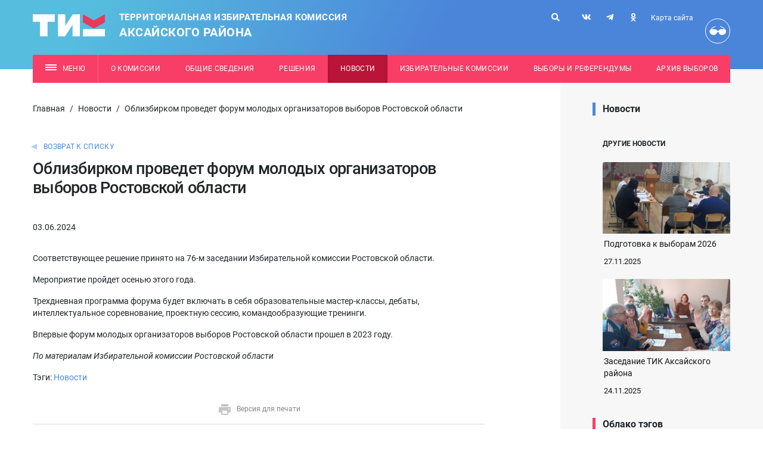

--- FILE ---
content_type: text/html; charset=utf-8
request_url: https://aksay.ikro.ru/news/news_63235.html
body_size: 12787
content:
<!doctype html>
<html lang="ru">
<head>
    <!-- Required meta tags -->
    <meta charset="utf-8">
    <meta http-equiv="Content-Type" content="text/html; charset=UTF-8" />
    <meta name="robots" content="index, follow" />
        <title>
                    Облизбирком проведет форум молодых организаторов выборов Ростовской области            </title>
    <meta name="viewport" content="width=device-width, initial-scale=1, shrink-to-fit=no">
    <meta name="format-detection" content="telephone=no">
    <link rel="stylesheet" href="/tik_new/dist/assets/css/app.css?v070723">
    <script src="/tik_new/dist/assets/js/app.js?v070723"></script>
	<!-- Yandex.Metrika counter --><script type="text/javascript">(function (d, w, c) { (w[c] = w[c] || []).push(function() { try { w.yaCounter26982408 = new Ya.Metrika({id:26982408, webvisor:true, clickmap:true, trackLinks:true, accurateTrackBounce:true}); } catch(e) { } }); var n = d.getElementsByTagName("script")[0], s = d.createElement("script"), f = function () { n.parentNode.insertBefore(s, n); }; s.type = "text/javascript"; s.async = true; s.src = (d.location.protocol == "https:" ? "https:" : "http:") + "//mc.yandex.ru/metrika/watch.js"; if (w.opera == "[object Opera]") { d.addEventListener("DOMContentLoaded", f, false); } else { f(); } })(document, window, "yandex_metrika_callbacks");</script><noscript><div><img src="//mc.yandex.ru/watch/26982408" style="position:absolute; left:-9999px;" alt="" /></div></noscript><!-- /Yandex.Metrika counter -->
<!-- Rating@Mail.ru counter -->
<script type="text/javascript">
var _tmr = _tmr || [];
_tmr.push({id: "2589825", type: "pageView", start: (new Date()).getTime()});
(function (d, w) {
   var ts = d.createElement("script"); ts.type = "text/javascript"; ts.async = true;
   ts.src = (d.location.protocol == "https:" ? "https:" : "http:") + "//top-fwz1.mail.ru/js/code.js";
   var f = function () {var s = d.getElementsByTagName("script")[0]; s.parentNode.insertBefore(ts, s);};
   if (w.opera == "[object Opera]") { d.addEventListener("DOMContentLoaded", f, false); } else { f(); }
})(document, window);
</script><noscript><div style="position:absolute;left:-10000px;">
<img src="//top-fwz1.mail.ru/counter?id=2589825;js=na" style="border:0;" height="1" width="1" alt="Рейтинг@Mail.ru" />
</div></noscript>
<!-- //Rating@Mail.ru counter -->
<!-- Rating@Mail.ru logo -->
<!--<a href="http://top.mail.ru/jump?from=2589825">
<img src="//top-fwz1.mail.ru/counter?id=2589825;t=617;l=1" 
style="border:0;" height="40" width="88" alt="Рейтинг@Mail.ru" /></a>-->
<!-- //Rating@Mail.ru logo --></head>
<body>
<div class="wrapper">
    <header class="header bg_blue-gradient text-light pt-lg-4 pb-lg-7">
        <div class="container">
            <div class="row position-relative">
                <div class="col-lg-7 col py-2 py-lg-0">
                    <a href="/" class="header__logo header-logo d-flex align-items-center">
                        <img src="/tik_new/src/images/logo.svg?v3" alt="Избирательная комиссия Ростовской области" class="header-logo__img">
                        <div class="header-logo__caption text-uppercase">
                            Территориальная избирательная комиссия <div class="city-name">Аксайского района</div>                        </div>
                    </a>
                </div>
                <div class="mobile_menu__button_container mobile_menu__button_container-header col-auto d-lg-none d-flex justify-content-end">
                    <a href="#" class="d-flex justify-content-center align-items-center mobile_menu__button bg-secondary">
                        <svg class="open_svg" xmlns="http://www.w3.org/2000/svg" width="19" height="10" viewBox="0 0 19 10"><g fill="none" fill-rule="evenodd"><g fill="#F6F6F6"><g><g><g><path d="M0 0H19V2H0zM0 4H19V6H0zM0 8H19V10H0z" transform="translate(-340 -20) translate(-35) translate(35) translate(340 20)"/></g></g></g></g></g></svg>
                        <svg class="close_svg" xmlns="http://www.w3.org/2000/svg" width="19" height="15" viewBox="0 0 19 15"><g fill="none" fill-rule="evenodd"><g fill="#F6F6F6"><g><g><path d="M-2 7H17V9H-2z" transform="translate(-340 -17) translate(340 17) translate(2) rotate(45 7.5 8)"></path><path d="M-2 7H17V9H-2z" transform="translate(-340 -17) translate(340 17) translate(2) scale(-1 1) rotate(45 0 -10.107)"></path></g></g></g></g></svg>
                    </a>
                </div>
                <div class="mobile_menu mobile_menu-header" method="get">
                    <form action="/search/">
                        <input type='hidden' name='area' value='site10'>
                        <input type="text" name="search_query" value="" placeholder="Поиск">
                        <button type="submit">
                            <i class="fas fa-search"></i>
                        </button>
                    </form>
                    <div class="navbar red">
                        <ul class="nav">
                            <!-- noindex -->
                            <li class='level-1 parent'><a  class='level-1' href='/about-us/'><span>О комиссии</span><span class="open_child_area"><svg xmlns="http://www.w3.org/2000/svg" width="9" height="9" viewBox="0 0 9 9"><g fill="none" fill-rule="evenodd"><g fill="#FFF"><path d="M337.5 135L342 144 333 144z" transform="translate(-333 -135) rotate(-180 337.5 139.5)"/></g></g></svg></span></a><ul><li class='level-2'><a class='level-2' href='/about-us/pravovye-akty/' ><span>Правовые акты</span></a></li></ul></li><li class='level-1 parent'><a  class='level-1' href='/obschie-svedeniya/'><span>Общие сведения</span><span class="open_child_area"><svg xmlns="http://www.w3.org/2000/svg" width="9" height="9" viewBox="0 0 9 9"><g fill="none" fill-rule="evenodd"><g fill="#FFF"><path d="M337.5 135L342 144 333 144z" transform="translate(-333 -135) rotate(-180 337.5 139.5)"/></g></g></svg></span></a><ul><li class='level-2'><a class='level-2' href='/obschie-svedeniya/chislennost-izbirateley/' ><span>Численность избирателей</span></a></li><li class='level-2'><a class='level-2' href='/obschie-svedeniya/izbiratelnye-uchastki/' ><span>Избирательные участки</span></a></li><li class='level-2'><a class='level-2' href='/obschie-svedeniya/izbiratelnye-okruga/' ><span>Избирательные округа</span></a></li></ul></li><li class='level-1 '><a  class='level-1' href='/dokumenty-tik/'><span>Решения</span></a><ul></ul></li><li class='level-1 active open '><a href='/news/' class='level-1 selected open'><span>Новости</span></a><ul class='open'></ul></li><li class='level-1 '><a  class='level-1' href='/electoral-boundaries/'><span>Избирательные комиссии</span></a><ul></ul></li><li class='level-1 '><a  class='level-1' href='/election-campaign/'><span>Выборы и референдумы</span></a><ul></ul></li><li class='level-1 '><a  class='level-1' href='/archive-elections/'><span>Архив выборов</span></a><ul></ul></li>                            <!-- /noindex -->
                                <li class="level-1"><a class="level-1" href="/sitemap/"><span>Карта сайта</span></a></li>
                                <li class="level-1 custom_level">
                                  <a href="?wcag=Y" class="header__poor-vision-link poor-vision-link mob_head_vis_icon" rel="nofollow" title="Версия для слабовидящих">
                                      <svg xmlns="http://www.w3.org/2000/svg" width="42" height="42" viewBox="0 0 42 42">
                                          <g fill="none" fill-rule="evenodd">
                                              <g fill="#FFF">
                                                  <path d="M.681 9.003c-.058 0-.115-.008-.172-.022-.166-.04-.31-.146-.397-.294-.088-.147-.114-.323-.07-.49l4.136-5.15c.03-.104.084-.199.16-.276L9.32.268c.254-.256.664-.267.931-.025.127.114.201.275.207.445.005.17-.059.335-.178.458L5.41 3.526 1.316 8.526c-.08.283-.34.478-.635.477zM28.212 9.003c.2.004.393-.086.517-.245.125-.158.168-.365.117-.56L24.71 3.047c-.03-.104-.084-.199-.16-.276L19.568.268c-.254-.256-.665-.267-.932-.025-.126.114-.2.275-.205.445-.006.17.058.335.176.458l4.872 2.381 4.093 4.999c.078.288.344.477.64.477z" transform="translate(6.813 12.25)"/>
                                                  <path d="M7.225 16.008c1.32 0 5.37-1.374 5.934-5.325.43-.03.857-.062 1.301-.062.451 0 .874.044 1.307.076.576 3.973 4.526 5.336 5.849 5.336 1.425 0 7.328-1.395 7.328-6.255 0-4.293-2.965-4.279-6.623-4.279-3.127 0-5.742.205-6.438 2.76-.464-.05-.93-.078-1.397-.081-.486.007-.97.04-1.452.101-.704-2.52-3.292-2.724-6.39-2.724-3.639 0-6.588-.07-6.588 4.258 0 4.825 5.75 6.195 7.169 6.195z" transform="translate(6.813 12.25)"/>
                                              </g>
                                          </g>
                                      </svg>
                                      
                                  </a>
                                  <a href="?wcag=Y"><span>Версия для слабовидящих</span></a>
                                </li>
                            
                        </ul>
                    </div>
                    <div class="navbar">
                        <ul class="nav">
                            <li class='level-1 parent'><a  class='level-1' href='/rabota-s-obrascheniyami/'><span>Работа с обращениями</span><span class="open_child_area"><svg xmlns="http://www.w3.org/2000/svg" width="9" height="9" viewBox="0 0 9 9"><g fill="none" fill-rule="evenodd"><g fill="#FFF"><path d="M337.5 135L342 144 333 144z" transform="translate(-333 -135) rotate(-180 337.5 139.5)"/></g></g></svg></span></a><ul><li class='level-2'><a class='level-2' href='/rabota-s-obrascheniyami/poryadok-priema/' ><span>Порядок личного приема граждан</span></a></li><li class='level-2'><a class='level-2' href='/rabota-s-obrascheniyami/elektronnaya-forma-obrascheniya/' ><span>Электронная форма обращения</span></a></li></ul></li><li class='level-1 '><a  class='level-1' href='/legal-culture/'><span>Правовая культура</span></a><ul></ul></li><li class='level-1 '><a  class='level-1' href='/photo-gallery/'><span>Фотогалерея</span></a><ul></ul></li><li class='level-1 '><a  class='level-1' href='/shemy-odnomandatnyh-izbiratelnyh-okrugov/'><span>Схемы избирательных округов</span></a><ul></ul></li>                        </ul>
                    </div>
                                                        </div>
                                <div class="header__links-container d-lg-block d-none">
                    <div class="header__links">
                        <form action="/search/" class="header_search" method="get">
                            <input type='hidden' name='area' value='site10'>
                            <input type="text" name="search_query" value="" placeholder="Поиск">
                            <button type="submit">
                                <i class="fas fa-search"></i>
                            </button>
                            <button class="close">
                                <i class="fas fa-times"></i>
                            </button>
                        </form>
                        <a href="/search/" class="header__link header_search_btn" title="Поиск">
                            <i class="fas fa-search"></i>
                        </a>
                        <div class="header__soc d-inline-block">
                                                            <a href="https://vk.com/public217518095" class="soc-link header__soc-link" title="vk">
                                    <i class="fab fa-vk"></i>
                                </a>
                                                                                                                                                                            <a href="https://t.me/+DQaCphWTypQ3MmZi" class="soc-link header__soc-link" title="telegram">
                                    <i class="fab fa-telegram-plane"></i>
                                </a>
                                                                                        <a href="https://ok.ru/group/70000001239688" class="soc-link header__soc-link" title="ok">
                                    <i class="fab fa-odnoklassniki"></i>
                                </a>
                                                    </div>
                        <div class="d-flex flex-column align-items-end">
                            <a href="/sitemap/" class="header__link header__sitemap-link font-size__12 mb-3" title="Карта сайта">Карта сайта</a>
                        </div>
                        <a href="?wcag=Y" class="header__poor-vision-link poor-vision-link" rel="nofollow" title="Версия для слабовидящих">
                            <svg xmlns="http://www.w3.org/2000/svg" width="42" height="42" viewBox="0 0 42 42">
                                <g fill="none" fill-rule="evenodd">
                                    <g fill="#FFF">
                                        <path d="M.681 9.003c-.058 0-.115-.008-.172-.022-.166-.04-.31-.146-.397-.294-.088-.147-.114-.323-.07-.49l4.136-5.15c.03-.104.084-.199.16-.276L9.32.268c.254-.256.664-.267.931-.025.127.114.201.275.207.445.005.17-.059.335-.178.458L5.41 3.526 1.316 8.526c-.08.283-.34.478-.635.477zM28.212 9.003c.2.004.393-.086.517-.245.125-.158.168-.365.117-.56L24.71 3.047c-.03-.104-.084-.199-.16-.276L19.568.268c-.254-.256-.665-.267-.932-.025-.126.114-.2.275-.205.445-.006.17.058.335.176.458l4.872 2.381 4.093 4.999c.078.288.344.477.64.477z" transform="translate(6.813 12.25)"/>
                                        <path d="M7.225 16.008c1.32 0 5.37-1.374 5.934-5.325.43-.03.857-.062 1.301-.062.451 0 .874.044 1.307.076.576 3.973 4.526 5.336 5.849 5.336 1.425 0 7.328-1.395 7.328-6.255 0-4.293-2.965-4.279-6.623-4.279-3.127 0-5.742.205-6.438 2.76-.464-.05-.93-.078-1.397-.081-.486.007-.97.04-1.452.101-.704-2.52-3.292-2.724-6.39-2.724-3.639 0-6.588-.07-6.588 4.258 0 4.825 5.75 6.195 7.169 6.195z" transform="translate(6.813 12.25)"/>
                                    </g>
                                </g>
                            </svg>
                        </a>
                    </div>
                </div>
            </div>
            <div class="header-menu d-none d-lg-block position-relative not_main">
                <div class="fixed_container">
                    <!-- noindex -->
                    <nav class="header-menu__nav font-size__12 bg-secondary position-absolute mt-4">
                        <a href="#" class="header-menu__link dropdown-toggle header-dropdown__toggle" data-display="static" data-toggle="dropdown" aria-haspopup="true" aria-expanded="false">
                            <span class="header-menu__burger-icon burger-icon"></span>
                            Меню
                        </a>
                        <a class='header-menu__link' href='/about-us/' >О комиссии</a><a class='header-menu__link' href='/obschie-svedeniya/' >Общие сведения</a><a class='header-menu__link' href='/dokumenty-tik/' >Решения</a><a class='header-menu__link active' href='/news/'>Новости</a><a class='header-menu__link' href='/electoral-boundaries/' >Избирательные комиссии</a><a class='header-menu__link' href='/election-campaign/' >Выборы и референдумы</a><a class='header-menu__link' href='/archive-elections/' >Архив выборов</a>                        <div class="dropdown-menu header-dropdown py-0">
                            <div class="position-relative px-8">
                                <div class='header-dropdown__container'>
                                    <div class='header-dropdown__section pt-8 pb-4'>
                                        <div class='row'><div class='col-4'><div class='header-dropdown__block'><div class='header-dropdown__block-part level-1'><a class='level-1 dropdown-item header-dropdown__link header-dropdown__title-link' href='/about-us/' >О комиссии</a><ul class='header-dropdown__list'><li class='header-dropdown__list-item level-2'><a class='level-2 dropdown-item header-dropdown__link' href='/about-us/pravovye-akty/' >Правовые акты</a></li></ul></div><div class='header-dropdown__block-part level-1'><a class='level-1 dropdown-item header-dropdown__link header-dropdown__title-link' href='/obschie-svedeniya/' >Общие сведения</a><ul class='header-dropdown__list'><li class='header-dropdown__list-item level-2'><a class='level-2 dropdown-item header-dropdown__link' href='/obschie-svedeniya/chislennost-izbirateley/' >Численность избирателей</a></li><li class='header-dropdown__list-item level-2'><a class='level-2 dropdown-item header-dropdown__link' href='/obschie-svedeniya/izbiratelnye-uchastki/' >Избирательные участки</a></li><li class='header-dropdown__list-item level-2'><a class='level-2 dropdown-item header-dropdown__link' href='/obschie-svedeniya/izbiratelnye-okruga/' >Избирательные округа</a></li></ul></div><div class='header-dropdown__block-part level-1'><a class='level-1 dropdown-item header-dropdown__link header-dropdown__title-link' href='/dokumenty-tik/' >Решения</a></div></div></div><div class="col-4"><div class="header-dropdown__block"><div class='header-dropdown__block-part level-1 active'><a class='level-1 dropdown-item header-dropdown__link header-dropdown__title-link selected' href='/news/'>Новости</a></div><div class='header-dropdown__block-part level-1'><a class='level-1 dropdown-item header-dropdown__link header-dropdown__title-link' href='/electoral-boundaries/' >Избирательные комиссии</a></div><div class='header-dropdown__block-part level-1'><a class='level-1 dropdown-item header-dropdown__link header-dropdown__title-link' href='/election-campaign/' >Выборы и референдумы</a></div></div></div><div class="col-4"><div class="header-dropdown__block"><div class='header-dropdown__block-part level-1'><a class='level-1 dropdown-item header-dropdown__link header-dropdown__title-link' href='/archive-elections/' >Архив выборов</a></div></div></div>                                    </div>
                                </div>
                                <div class='header-dropdown__container'>
                                    <div class='header-dropdown__section pt-8 pb-10'>
                                        <div class='row'><div class='col-4'><div class='header-dropdown__block'><div class='header-dropdown__block-part level-1'><a class='level-1 dropdown-item header-dropdown__link header-dropdown__title-link' href='/rabota-s-obrascheniyami/' >Работа с обращениями</a><ul class='header-dropdown__list'><li class='header-dropdown__list-item level-2'><a class='level-2 dropdown-item header-dropdown__link' href='/rabota-s-obrascheniyami/poryadok-priema/' >Порядок личного приема граждан</a></li><li class='header-dropdown__list-item level-2'><a class='level-2 dropdown-item header-dropdown__link' href='/rabota-s-obrascheniyami/elektronnaya-forma-obrascheniya/' >Электронная форма обращения</a></li></ul></div><div class='header-dropdown__block-part level-1'><a class='level-1 dropdown-item header-dropdown__link header-dropdown__title-link' href='/legal-culture/' >Правовая культура</a></div></div></div><div class="col-4"><div class="header-dropdown__block"><div class='header-dropdown__block-part level-1'><a class='level-1 dropdown-item header-dropdown__link header-dropdown__title-link' href='/photo-gallery/' >Фотогалерея</a></div><div class='header-dropdown__block-part level-1'><a class='level-1 dropdown-item header-dropdown__link header-dropdown__title-link' href='/shemy-odnomandatnyh-izbiratelnyh-okrugov/' >Схемы избирательных округов</a></div></div></div>                                    </div>
                                </div>
                                <a href="#" class="header-dropdown__close-link mr-5 mb-5"></a>
                            </div>
                        </div>
                    </nav>
                    <!-- /noindex -->
                </div>
            </div>

                        
                        
                    </div>
    </header>
        
    <main class="docs-container ">
                            <div class="container pt-5 pt-lg-7 pt-xl-9">
                                    <div class="row">
                        <div class="col-left h-100 pb-xl-9">
                            <div class="row">
                                <div class="pre-info col-12">
                                    <ul class='breadcrumbs'><li class='breadcrumb-item'><a href='/'>Главная</a></li><span class='devide'> / </span><li><a href='/news/'>Новости</a></li><span class='devide'> / </span><li class='active' aria-current='page'>Облизбирком проведет форум молодых организаторов выборов Ростовской области</li></ul>                                                                    </div>
                            </div>
                            <section class="pr-xl-9 main">
                                <div class="d-block d-xl-none">
                                                                    </div>
                                <div class="d-block">
                                                                    </div>
                         <a href="/news/" class="pre-info__return-link d-inline-block mt-6 font-size__12 text-uppercase text-primary hidden-print print">
    Возврат к списку
</a>
<section class="news-item-page__block news-item-page-block pr-xl-9">
    <h1 class="news-item-page-block__title mt-3 hidden-print print">
        Облизбирком проведет форум молодых организаторов выборов Ростовской области    </h1>
    <span class="news-item-page-block__date d-inline-block font-size__14 mt-6">03.06.2024</span>
    <div class="news-item-page-block__content my-6">
        <p></p>
<p>Соответствующее решение принято на 76-м заседании Избирательной комиссии Ростовской области.</p>
<p>Мероприятие пройдет осенью этого года.</p>
<p>Трехдневная программа форума будет включать в себя образовательные мастер-классы, дебаты, интеллектуальное соревнование, проектную сессию, командообразующие тренинги.</p>
<p>Впервые форум молодых организаторов выборов Ростовской области прошел в 2023 году.</p>
<p></p>
<p><em>По материалам Избирательной комиссии Ростовской области</em></p>                    <p class='news-gray-tags'>Тэги: <span><a href="/news/?tag=Новости">Новости</a> </span></p>
            </div>
    <div class="news-item-page-block__print-link-block text-center mt-6 mb-4 pb-3 print hidden-print">
        <a class="news-item-page-block__print-link font-size__12 link_gray" href="?print=1" target="_blank">
            <svg class="mr-2" xmlns="http://www.w3.org/2000/svg" width="24" height="24" viewBox="0 0 24 24"><g fill="none" opacity=".23"><path fill="#000" d="M22 8H2v9h4v4h12v-4h4V8zm-6 11H8v-5h8v5zm3-7c-.55 0-1-.45-1-1s.45-1 1-1 1 .45 1 1-.45 1-1 1zm-1-9H6v4h12V3z"></path><path d="M0 0H24V24H0z"></path></g></svg>Версия для печати
        </a>
    </div>
        <div class="row hidden-print print d-flex justify-content-lg-between">
        <div class="col-md-6">
            <div class="news-item-page__archive-date mt-5 d-flex justify-content-center align-items-center hidden-print print">
                
                <form action="/news/" class="w-100">
                    <input type="hidden" name="set_filter" value="Y">
                    <input type="hidden" name="arrFilter_DATE_ACTIVE_FROM_1" value="">
                    <input type="hidden" name="arrFilter_DATE_ACTIVE_FROM_2" value="">
                    <div class="form-row">
                        <div class="col-lg-2 col-12 mb-3 mb-lg-0">
                            <div class="d-flex align-items-center h-100">
                                <label class="news-item-page__archive-date_label font-size__12 text-uppercase mr-5 mb-0" for="news-item-page__select_month"><b>Архив</b></label>
                            </div>
                        </div>
                        <div class="col-6 col-lg-4 pl-2" style="max-width: 118px;">
                            <select name="archive_month" id="election-calendar-page__select_month" class="election-calendar-page__archive-date_select election-calendar-page__archive-date_select-year select2-input form-control">
                                <option value="">Месяц</option>
                                                                    <option value="01">Январь</option>
                                                                    <option value="02">Февраль</option>
                                                                    <option value="03">Март</option>
                                                                    <option value="04">Апрель</option>
                                                                    <option value="05">Май</option>
                                                                    <option value="06">Июнь</option>
                                                                    <option value="07">Июль</option>
                                                                    <option value="08">Август</option>
                                                                    <option value="09">Сентябрь</option>
                                                                    <option value="10">Октябрь</option>
                                                                    <option value="11">Ноябрь</option>
                                                                    <option value="12">Декабрь</option>
                                                            </select>
                        </div>
                        <div class="col-6 col-lg-4 pl-2" style="max-width: 120px;">
                            <select name="archive_year" class="election-calendar-page__archive-date_select election-calendar-page__archive-date_select-year select2-input form-control" id="election-calendar-page__select_year">
                                <option value="">Год</option>
                                                                    <option value="2025">
                                        2025                                    </option>
                                                                    <option value="2024">
                                        2024                                    </option>
                                                                    <option value="2023">
                                        2023                                    </option>
                                                                    <option value="2022">
                                        2022                                    </option>
                                                                    <option value="2021">
                                        2021                                    </option>
                                                                    <option value="2020">
                                        2020                                    </option>
                                                                    <option value="2019">
                                        2019                                    </option>
                                                                    <option value="2018">
                                        2018                                    </option>
                                                                    <option value="2017">
                                        2017                                    </option>
                                                                    <option value="2016">
                                        2016                                    </option>
                                                                    <option value="2015">
                                        2015                                    </option>
                                                                    <option value="2014">
                                        2014                                    </option>
                                                                    <option value="2013">
                                        2013                                    </option>
                                                                    <option value="2012">
                                        2012                                    </option>
                                                            </select>
                        </div>
                    </div>
                </form>
            </div>
        </div>
        <div class="col-auto">
            <script src="//yastatic.net/es5-shims/0.0.2/es5-shims.min.js"></script>
            <script src="//yastatic.net/share2/share.js"></script>
            <div class="news-item-page-block__share-block">
                <span class="news-item-page-block__share-word d-block font-size__12 text-left color_gray mt-lg-1 mb-4 mb-lg-3">Поделиться</span>
                <div class="news-item-page-block__soc font-size__15 d-flex justify-content-center mt-2">
                    <div class="ya-share2" data-shape="round" data-services="odnoklassniki,vkontakte" data-size="m"></div>
                </div>
            </div>
        </div>
    </div>
</section>                                                                             </section>
                        </div>
                        <div class="col-right h-100 mt-9 mt-xl-0 py-8 py-xl-0 right_background">
                            <div class="col_right_bg"></div>
                            <div class="pl-xl-9">
                                                                    <div class="d-none d-xl-block">
                                        <div class="navbar aside_menu mb-4">
                                            <ul class="nav">
                                                <li class="level-1 active"><a class="level-1 selected" href="/news/">
                                                        <span>Новости</span>
                                                    </a>
                                                </li>
                                            </ul>
                                        </div>
                                    </div>
                                                                                                    
<section class="news-item-page__other-news-block news-item-page-other-news-block">
    <h6 class="news-item-page-other-news-block__title font-size__12 text-uppercase mt-0 mb-lg-5 mb-6 position-relative">
        <b>Другие новости</b>
    </h6>
    <div class="row">

        <div class="col-12">
            <div class="card main-page-news-block-item">
                <a href="/news/news_77680.html"
                   class="main-page-news-block-item__link"
                   title="Подготовка к выборам 2026">


                    <div class="overflow-hidden">
                        <img class="card-img-top main-page-news-block-item__img"
                             src="/netcat_files/2675/2334/017a069dd072ec9fae634c338a2a8268"
                             alt="Подготовка к выборам 2026" />
                    </div>



                    <div class="card-body main-page-news-block-item__content">
                        <p class="card-text main-page-news-block-item__title">
                            Подготовка к выборам 2026                        </p>
                        <p class="card-text main-page-news-block-item__date">
                            27.11.2025                        </p>
                    </div>

                </a>
            </div>
        </div>


        <div class="col-12">
            <div class="card main-page-news-block-item">
                <a href="/news/news_77600.html"
                   class="main-page-news-block-item__link"
                   title="Заседание ТИК Аксайского района">


                    <div class="overflow-hidden">
                        <img class="card-img-top main-page-news-block-item__img"
                             src="/netcat_files/2675/2334/b51f5cdafdbd7deed91d14fdc64eef6e"
                             alt="Заседание ТИК Аксайского района" />
                    </div>



                    <div class="card-body main-page-news-block-item__content">
                        <p class="card-text main-page-news-block-item__title">
                            Заседание ТИК Аксайского района                        </p>
                        <p class="card-text main-page-news-block-item__date">
                            24.11.2025                        </p>
                    </div>

                </a>
            </div>
        </div>


        <div class="col-12">
            <div class="card main-page-news-block-item">
                <a href="/news/news_77554.html"
                   class="main-page-news-block-item__link"
                   title="Анонс заседания ТИК Аксайского района">


                    <div class="overflow-hidden">
                        <img class="card-img-top main-page-news-block-item__img"
                             src="/netcat_files/2675/2334/f0e1ce3e86b630c5a5e0ef53fb113444"
                             alt="Анонс заседания ТИК Аксайского района" />
                    </div>



                    <div class="card-body main-page-news-block-item__content">
                        <p class="card-text main-page-news-block-item__title">
                            Анонс заседания ТИК Аксайского района                        </p>
                        <p class="card-text main-page-news-block-item__date">
                            21.11.2025                        </p>
                    </div>

                </a>
            </div>
        </div>


        <div class="col-12">
            <div class="card main-page-news-block-item">
                <a href="/news/news_77450.html"
                   class="main-page-news-block-item__link"
                   title="Заседание ТИК Аксайского района">


                    <div class="overflow-hidden">
                        <img class="card-img-top main-page-news-block-item__img"
                             src="/netcat_files/2675/2334/6a7bcb00404a0f973283ad51dd0e4a02"
                             alt="Заседание ТИК Аксайского района" />
                    </div>



                    <div class="card-body main-page-news-block-item__content">
                        <p class="card-text main-page-news-block-item__title">
                            Заседание ТИК Аксайского района                        </p>
                        <p class="card-text main-page-news-block-item__date">
                            17.11.2025                        </p>
                    </div>

                </a>
            </div>
        </div>


        <div class="col-12">
            <div class="card main-page-news-block-item">
                <a href="/news/news_77340.html"
                   class="main-page-news-block-item__link"
                   title="Анонс заседания ТИК Аксайского района">


                    <div class="overflow-hidden">
                        <img class="card-img-top main-page-news-block-item__img"
                             src="/netcat_files/2675/2334/b4fa9da3929f8c22d3616ed6426bb76f"
                             alt="Анонс заседания ТИК Аксайского района" />
                    </div>



                    <div class="card-body main-page-news-block-item__content">
                        <p class="card-text main-page-news-block-item__title">
                            Анонс заседания ТИК Аксайского района                        </p>
                        <p class="card-text main-page-news-block-item__date">
                            11.11.2025                        </p>
                    </div>

                </a>
            </div>
        </div>


        <div class="col-12">
            <div class="card main-page-news-block-item">
                <a href="/news/news_77339.html"
                   class="main-page-news-block-item__link"
                   title="Готовимся к выборам в Государственную Думу 2026">


                    <div class="overflow-hidden">
                        <img class="card-img-top main-page-news-block-item__img"
                             src="/netcat_files/2675/2334/ac6243ff5d83122fffa1841d8d39db3f"
                             alt="Готовимся к выборам в Государственную Думу 2026" />
                    </div>



                    <div class="card-body main-page-news-block-item__content">
                        <p class="card-text main-page-news-block-item__title">
                            Готовимся к выборам в Государственную Думу 2026                        </p>
                        <p class="card-text main-page-news-block-item__date">
                            10.11.2025                        </p>
                    </div>

                </a>
            </div>
        </div>


        <div class="col-12">
            <div class="card main-page-news-block-item">
                <a href="/news/news_77128.html"
                   class="main-page-news-block-item__link"
                   title="С днем Народного Единства!">


                    <div class="overflow-hidden">
                        <img class="card-img-top main-page-news-block-item__img"
                             src="/netcat_files/2675/2334/6e75fe89559a29d52c335764582ce20a"
                             alt="С днем Народного Единства!" />
                    </div>



                    <div class="card-body main-page-news-block-item__content">
                        <p class="card-text main-page-news-block-item__title">
                            С днем Народного Единства!                        </p>
                        <p class="card-text main-page-news-block-item__date">
                            31.10.2025                        </p>
                    </div>

                </a>
            </div>
        </div>


        <div class="col-12">
            <div class="card main-page-news-block-item">
                <a href="/news/news_77083.html"
                   class="main-page-news-block-item__link"
                   title="Просветительский сайт Облизбиркома рассказывает о выборах">


                    <div class="overflow-hidden">
                        <img class="card-img-top main-page-news-block-item__img"
                             src="/netcat_files/2675/2334/bd545772233f1cedd406850e71cf25d7"
                             alt="Просветительский сайт Облизбиркома рассказывает о выборах" />
                    </div>



                    <div class="card-body main-page-news-block-item__content">
                        <p class="card-text main-page-news-block-item__title">
                            Просветительский сайт Облизбиркома рассказывает о выборах                        </p>
                        <p class="card-text main-page-news-block-item__date">
                            29.10.2025                        </p>
                    </div>

                </a>
            </div>
        </div>


        <div class="col-12">
            <div class="card main-page-news-block-item">
                <a href="/news/news_76835.html"
                   class="main-page-news-block-item__link"
                   title="Из истории выборов на Дону">


                    <div class="overflow-hidden">
                        <img class="card-img-top main-page-news-block-item__img"
                             src="/netcat_files/2675/2334/e74f959483cec52b6cdad6facef6a862"
                             alt="Из истории выборов на Дону" />
                    </div>



                    <div class="card-body main-page-news-block-item__content">
                        <p class="card-text main-page-news-block-item__title">
                            Из истории выборов на Дону                        </p>
                        <p class="card-text main-page-news-block-item__date">
                            23.10.2025                        </p>
                    </div>

                </a>
            </div>
        </div>


        <div class="col-12">
            <div class="card main-page-news-block-item">
                <a href="/news/news_76825.html"
                   class="main-page-news-block-item__link"
                   title="«Учёба.онлайн» - Всероссийский проект, направленный на обеспечение бесплатного дистанционного обучения граждан Российской Федерации по ключевым направлениям государственной политики">


                    <div class="overflow-hidden">
                        <img class="card-img-top main-page-news-block-item__img"
                             src="/netcat_files/2675/2334/9641a997275b244a10cf929b709b3d04"
                             alt="«Учёба.онлайн» - Всероссийский проект, направленный на обеспечение бесплатного дистанционного обучения граждан Российской Федерации по ключевым направлениям государственной политики" />
                    </div>



                    <div class="card-body main-page-news-block-item__content">
                        <p class="card-text main-page-news-block-item__title">
                            «Учёба.онлайн» - Всероссийский проект, направленный на обеспечение бесплатного дистанционного обучения граждан Российской Федерации по ключевым направлениям государственной политики                        </p>
                        <p class="card-text main-page-news-block-item__date">
                            17.10.2025                        </p>
                    </div>

                </a>
            </div>
        </div>


        <div class="col-12">
            <div class="card main-page-news-block-item">
                <a href="/news/news_76784.html"
                   class="main-page-news-block-item__link"
                   title="Волонтерский проект «Дорога на выборы»: опыт Ростовской области может стать ориентиром для других регионов России">


                    <div class="overflow-hidden">
                        <img class="card-img-top main-page-news-block-item__img"
                             src="/netcat_files/2675/2334/3fe17d8056d861f5f708d94b6c295e5e"
                             alt="Волонтерский проект «Дорога на выборы»: опыт Ростовской области может стать ориентиром для других регионов России" />
                    </div>



                    <div class="card-body main-page-news-block-item__content">
                        <p class="card-text main-page-news-block-item__title">
                            Волонтерский проект «Дорога на выборы»: опыт Ростовской области может стать ориентиром для других регионов России                        </p>
                        <p class="card-text main-page-news-block-item__date">
                            15.10.2025                        </p>
                    </div>

                </a>
            </div>
        </div>


        <div class="col-12">
            <div class="card main-page-news-block-item">
                <a href="/news/news_76659.html"
                   class="main-page-news-block-item__link"
                   title="Приглашаем избирателей подписаться на канал Избирательной комиссии Ростовской области в MAX">


                    <div class="overflow-hidden">
                        <img class="card-img-top main-page-news-block-item__img"
                             src="/netcat_files/2675/2334/2814ebf4e9a9be173dd00d8ef30bf36b"
                             alt="Приглашаем избирателей подписаться на канал Избирательной комиссии Ростовской области в MAX" />
                    </div>



                    <div class="card-body main-page-news-block-item__content">
                        <p class="card-text main-page-news-block-item__title">
                            Приглашаем избирателей подписаться на канал Избирательной комиссии Ростовской области в MAX                        </p>
                        <p class="card-text main-page-news-block-item__date">
                            08.10.2025                        </p>
                    </div>

                </a>
            </div>
        </div>


        <div class="col-12">
            <div class="card main-page-news-block-item">
                <a href="/news/news_76658.html"
                   class="main-page-news-block-item__link"
                   title="Олимпиада «Софиум»: подготовка к новому сезону">


                    <div class="overflow-hidden">
                        <img class="card-img-top main-page-news-block-item__img"
                             src="/netcat_files/2675/2334/324a60ed1794d168365765edc30d0c3b"
                             alt="Олимпиада «Софиум»: подготовка к новому сезону" />
                    </div>



                    <div class="card-body main-page-news-block-item__content">
                        <p class="card-text main-page-news-block-item__title">
                            Олимпиада «Софиум»: подготовка к новому сезону                        </p>
                        <p class="card-text main-page-news-block-item__date">
                            07.10.2025                        </p>
                    </div>

                </a>
            </div>
        </div>


        <div class="col-12">
            <div class="card main-page-news-block-item">
                <a href="/news/news_76657.html"
                   class="main-page-news-block-item__link"
                   title="VI международная студенческая интернет-олимпиада «Избирательные системы стран мира»">


                    <div class="overflow-hidden">
                        <img class="card-img-top main-page-news-block-item__img"
                             src="/netcat_files/2675/2334/b2a1b9516d8a180752dd526da4fad58e"
                             alt="VI международная студенческая интернет-олимпиада «Избирательные системы стран мира»" />
                    </div>



                    <div class="card-body main-page-news-block-item__content">
                        <p class="card-text main-page-news-block-item__title">
                            VI международная студенческая интернет-олимпиада «Избирательные системы стран мира»                        </p>
                        <p class="card-text main-page-news-block-item__date">
                            06.10.2025                        </p>
                    </div>

                </a>
            </div>
        </div>


        <div class="col-12">
            <div class="card main-page-news-block-item">
                <a href="/news/news_76487.html"
                   class="main-page-news-block-item__link"
                   title="Изменения в избирательное законодательство">


                    <div class="overflow-hidden">
                        <img class="card-img-top main-page-news-block-item__img"
                             src="/netcat_files/2675/2334/151933b8dc1de6f26149e0f7284fcb5e"
                             alt="Изменения в избирательное законодательство" />
                    </div>



                    <div class="card-body main-page-news-block-item__content">
                        <p class="card-text main-page-news-block-item__title">
                            Изменения в избирательное законодательство                        </p>
                        <p class="card-text main-page-news-block-item__date">
                            29.09.2025                        </p>
                    </div>

                </a>
            </div>
        </div>


    </div>
</section>
                                        <div class="aside_menu_title mt-4">
                                            <span>Облако тэгов</span>
                                        </div>
                                        <div id='tags' class="tags-cloud"></div>
                                        <script type="application/javascript">
                                            $(function(){
                                                var words = [{"word":"9 \u041c\u0410\u042f","weight":10,"attributes":{"href":"\/news\/?tag=9+%D0%9C%D0%90%D0%AF"}},{"word":"95-\u043b\u0435\u0442\u0438\u0435 \u0440\u0430\u0439\u043e\u043d\u0430","weight":10,"attributes":{"href":"\/news\/?tag=95-%D0%BB%D0%B5%D1%82%D0%B8%D0%B5+%D1%80%D0%B0%D0%B9%D0%BE%D0%BD%D0%B0"}},{"word":"\u0410\u0422\u041c\u041e\u0421\u0424\u0415\u0420\u0410","weight":10,"attributes":{"href":"\/news\/?tag=%D0%90%D0%A2%D0%9C%D0%9E%D0%A1%D0%A4%D0%95%D0%A0%D0%90"}},{"word":"\u0410\u043a\u0441\u0430\u0439\u0441\u043a\u0438\u0439 \u0440\u0430\u0439\u043e\u043d","weight":10,"attributes":{"href":"\/news\/?tag=%D0%90%D0%BA%D1%81%D0%B0%D0%B9%D1%81%D0%BA%D0%B8%D0%B9+%D1%80%D0%B0%D0%B9%D0%BE%D0%BD"}},{"word":"\u0410\u043a\u0446\u0438\u044f","weight":10,"attributes":{"href":"\/news\/?tag=%D0%90%D0%BA%D1%86%D0%B8%D1%8F"}},{"word":"\u0410\u043d\u043e\u043d\u0441 \u0437\u0430\u0441\u0435\u0434\u0430\u043d\u0438\u044f","weight":15,"attributes":{"href":"\/news\/?tag=%D0%90%D0%BD%D0%BE%D0%BD%D1%81+%D0%B7%D0%B0%D1%81%D0%B5%D0%B4%D0%B0%D0%BD%D0%B8%D1%8F"}},{"word":"\u0411\u0438\u0430\u0442\u043b\u043e\u043d","weight":10,"attributes":{"href":"\/news\/?tag=%D0%91%D0%B8%D0%B0%D1%82%D0%BB%D0%BE%D0%BD"}},{"word":"\u0412\u0438\u0434\u0435\u043e\u043a\u043e\u043d\u0444\u0435\u0440\u0435\u043d\u0446\u0438\u044f","weight":10,"attributes":{"href":"\/news\/?tag=%D0%92%D0%B8%D0%B4%D0%B5%D0%BE%D0%BA%D0%BE%D0%BD%D1%84%D0%B5%D1%80%D0%B5%D0%BD%D1%86%D0%B8%D1%8F"}},{"word":"\u0412\u043e\u043b\u043e\u043d\u0442\u0435\u0440\u044b","weight":11,"attributes":{"href":"\/news\/?tag=%D0%92%D0%BE%D0%BB%D0%BE%D0%BD%D1%82%D0%B5%D1%80%D1%8B"}},{"word":"\u0412\u0441\u0435\u0439 \u0441\u0435\u043c\u044c\u0435\u0439","weight":10,"attributes":{"href":"\/news\/?tag=%D0%92%D1%81%D0%B5%D0%B9+%D1%81%D0%B5%D0%BC%D1%8C%D0%B5%D0%B9"}},{"word":"\u0412\u044b\u0431\u0431\u043e\u0440\u044b","weight":10,"attributes":{"href":"\/news\/?tag=%D0%92%D1%8B%D0%B1%D0%B1%D0%BE%D1%80%D1%8B"}},{"word":"\u0412\u044b\u0431\u043e\u0440 \u041c\u043e\u043b\u043e\u0434\u0435\u0436\u0438","weight":10,"attributes":{"href":"\/news\/?tag=%D0%92%D1%8B%D0%B1%D0%BE%D1%80+%D0%9C%D0%BE%D0%BB%D0%BE%D0%B4%D0%B5%D0%B6%D0%B8"}},{"word":"\u0412\u044b\u0431\u043e\u0440\u044b","weight":15,"attributes":{"href":"\/news\/?tag=%D0%92%D1%8B%D0%B1%D0%BE%D1%80%D1%8B"}},{"word":"\u0412\u044b\u0431\u043e\u0440\u044b 08.09.2019","weight":10,"attributes":{"href":"\/news\/?tag=%D0%92%D1%8B%D0%B1%D0%BE%D1%80%D1%8B+08.09.2019"}},{"word":"\u0412\u044b\u0431\u043e\u0440\u044b 2020","weight":10,"attributes":{"href":"\/news\/?tag=%D0%92%D1%8B%D0%B1%D0%BE%D1%80%D1%8B+2020"}},{"word":"\u0412\u044b\u0431\u043e\u0440\u044b 2023","weight":11,"attributes":{"href":"\/news\/?tag=%D0%92%D1%8B%D0%B1%D0%BE%D1%80%D1%8B+2023"}},{"word":"\u0412\u044b\u0431\u043e\u0440\u044b 2024","weight":16,"attributes":{"href":"\/news\/?tag=%D0%92%D1%8B%D0%B1%D0%BE%D1%80%D1%8B+2024"}},{"word":"\u0412\u044b\u0431\u043e\u0440\u044b 2025","weight":12,"attributes":{"href":"\/news\/?tag=%D0%92%D1%8B%D0%B1%D0%BE%D1%80%D1%8B+2025"}},{"word":"\u0412\u044b\u0431\u043e\u0440\u044b \u0412\u043e\u0435\u0432\u043e\u0434\u044b \u0414\u043e\u043d\u0430","weight":10,"attributes":{"href":"\/news\/?tag=%D0%92%D1%8B%D0%B1%D0%BE%D1%80%D1%8B+%D0%92%D0%BE%D0%B5%D0%B2%D0%BE%D0%B4%D1%8B+%D0%94%D0%BE%D0%BD%D0%B0"}},{"word":"\u0412\u044b\u0431\u043e\u0440\u044b \u041c\u0421\u0423","weight":10,"attributes":{"href":"\/news\/?tag=%D0%92%D1%8B%D0%B1%D0%BE%D1%80%D1%8B+%D0%9C%D0%A1%D0%A3"}},{"word":"\u0412\u044b\u0431\u043e\u0440\u044b \u0432 \u0441\u043a\u0430\u0437\u043e\u0447\u043d\u043e\u043c \u043b\u0435\u0441\u0443","weight":10,"attributes":{"href":"\/news\/?tag=%D0%92%D1%8B%D0%B1%D0%BE%D1%80%D1%8B+%D0%B2+%D1%81%D0%BA%D0%B0%D0%B7%D0%BE%D1%87%D0%BD%D0%BE%D0%BC+%D0%BB%D0%B5%D1%81%D1%83"}},{"word":"\u0412\u044b\u0434\u0432\u0438\u0436\u0435\u043d\u0438\u0435","weight":11,"attributes":{"href":"\/news\/?tag=%D0%92%D1%8B%D0%B4%D0%B2%D0%B8%D0%B6%D0%B5%D0%BD%D0%B8%D0%B5"}},{"word":"\u0412\u044b\u0441\u0442\u0430\u0432\u043a\u0430","weight":10,"attributes":{"href":"\/news\/?tag=%D0%92%D1%8B%D1%81%D1%82%D0%B0%D0%B2%D0%BA%D0%B0"}},{"word":"\u0413\u0410\u0421 \u00ab\u0412\u044b\u0431\u043e\u0440\u044b\u00bb","weight":10,"attributes":{"href":"\/news\/?tag=%D0%93%D0%90%D0%A1+%C2%AB%D0%92%D1%8B%D0%B1%D0%BE%D1%80%D1%8B%C2%BB"}},{"word":"\u0413\u041b\u0410\u0413\u041e\u041b\u042a","weight":10,"attributes":{"href":"\/news\/?tag=%D0%93%D0%9B%D0%90%D0%93%D0%9E%D0%9B%D0%AA"}},{"word":"\u0413\u043e\u043b\u043e\u0441\u0443\u0435\u043c \u0432\u043f\u0435\u0440\u0432\u044b\u0435","weight":10,"attributes":{"href":"\/news\/?tag=%D0%93%D0%BE%D0%BB%D0%BE%D1%81%D1%83%D0%B5%D0%BC+%D0%B2%D0%BF%D0%B5%D1%80%D0%B2%D1%8B%D0%B5"}},{"word":"\u0413\u0440\u0430\u0444\u0438\u043a \u041f\u041f\u0417","weight":10,"attributes":{"href":"\/news\/?tag=%D0%93%D1%80%D0%B0%D1%84%D0%B8%D0%BA+%D0%9F%D0%9F%D0%97"}},{"word":"\u0414\u042d\u0413","weight":11,"attributes":{"href":"\/news\/?tag=%D0%94%D0%AD%D0%93"}},{"word":"\u0414\u0435\u043d\u044c \u041a\u043e\u043d\u0441\u0442\u0438\u0442\u0443\u0446\u0438\u0438","weight":10,"attributes":{"href":"\/news\/?tag=%D0%94%D0%B5%D0%BD%D1%8C+%D0%9A%D0%BE%D0%BD%D1%81%D1%82%D0%B8%D1%82%D1%83%D1%86%D0%B8%D0%B8"}},{"word":"\u0414\u0435\u043d\u044c \u0420\u043e\u0441\u0441\u0438\u0438","weight":10,"attributes":{"href":"\/news\/?tag=%D0%94%D0%B5%D0%BD%D1%8C+%D0%A0%D0%BE%D1%81%D1%81%D0%B8%D0%B8"}},{"word":"\u0414\u0438\u043f\u043b\u043e\u043c \u044e\u0440\u0438\u0441\u0442\u0430","weight":10,"attributes":{"href":"\/news\/?tag=%D0%94%D0%B8%D0%BF%D0%BB%D0%BE%D0%BC+%D1%8E%D1%80%D0%B8%D1%81%D1%82%D0%B0"}},{"word":"\u0414\u0438\u0441\u0442\u0430\u043d\u0446\u0438\u043e\u043d\u043d\u043e\u0435 \u0433\u043e\u043b\u043e\u0441\u043e\u0432\u0430\u043d\u0438\u0435","weight":10,"attributes":{"href":"\/news\/?tag=%D0%94%D0%B8%D1%81%D1%82%D0%B0%D0%BD%D1%86%D0%B8%D0%BE%D0%BD%D0%BD%D0%BE%D0%B5+%D0%B3%D0%BE%D0%BB%D0%BE%D1%81%D0%BE%D0%B2%D0%B0%D0%BD%D0%B8%D0%B5"}},{"word":"\u0414\u043e\u043f\u0437\u0430\u0447\u0438\u0441\u043b\u0435\u043d\u0438\u0435","weight":10,"attributes":{"href":"\/news\/?tag=%D0%94%D0%BE%D0%BF%D0%B7%D0%B0%D1%87%D0%B8%D1%81%D0%BB%D0%B5%D0%BD%D0%B8%D0%B5"}},{"word":"\u0414\u043e\u0441\u0440\u043e\u0447\u043d\u043e\u0435 \u0433\u043e\u043b\u043e\u0441\u043e\u0432\u0430\u043d\u0438\u0435","weight":10,"attributes":{"href":"\/news\/?tag=%D0%94%D0%BE%D1%81%D1%80%D0%BE%D1%87%D0%BD%D0%BE%D0%B5+%D0%B3%D0%BE%D0%BB%D0%BE%D1%81%D0%BE%D0%B2%D0%B0%D0%BD%D0%B8%D0%B5"}},{"word":"\u0415\u0434\u0438\u043d\u044b\u0439 \u0434\u0435\u043d\u044c \u0433\u043e\u043b\u043e\u0441\u043e\u0432\u0430\u043d\u0438\u044f","weight":10,"attributes":{"href":"\/news\/?tag=%D0%95%D0%B4%D0%B8%D0%BD%D1%8B%D0%B9+%D0%B4%D0%B5%D0%BD%D1%8C+%D0%B3%D0%BE%D0%BB%D0%BE%D1%81%D0%BE%D0%B2%D0%B0%D0%BD%D0%B8%D1%8F"}},{"word":"\u0417\u0430\u0432\u0435\u0440\u0435\u043d\u0438\u0435 \u0441\u043f\u0438\u0441\u043a\u043e\u0432","weight":10,"attributes":{"href":"\/news\/?tag=%D0%97%D0%B0%D0%B2%D0%B5%D1%80%D0%B5%D0%BD%D0%B8%D0%B5+%D1%81%D0%BF%D0%B8%D1%81%D0%BA%D0%BE%D0%B2"}},{"word":"\u0417\u0430\u043a\u043e\u043d","weight":10,"attributes":{"href":"\/news\/?tag=%D0%97%D0%B0%D0%BA%D0%BE%D0%BD"}},{"word":"\u0417\u0430\u0441\u0435\u0434\u0430\u043d\u0438\u0435","weight":11,"attributes":{"href":"\/news\/?tag=%D0%97%D0%B0%D1%81%D0%B5%D0%B4%D0%B0%D0%BD%D0%B8%D0%B5"}},{"word":"\u0417\u0430\u0441\u0435\u0434\u0430\u043d\u0438\u0435 \u0422\u0418\u041a","weight":20,"attributes":{"href":"\/news\/?tag=%D0%97%D0%B0%D1%81%D0%B5%D0%B4%D0%B0%D0%BD%D0%B8%D0%B5+%D0%A2%D0%98%D0%9A"}},{"word":"\u0417\u043d\u0430\u0442\u043e\u043a \u041a\u043e\u043d\u0441\u0442\u0438\u0442\u0443\u0446\u0438\u0438","weight":10,"attributes":{"href":"\/news\/?tag=%D0%97%D0%BD%D0%B0%D1%82%D0%BE%D0%BA+%D0%9A%D0%BE%D0%BD%D1%81%D1%82%D0%B8%D1%82%D1%83%D1%86%D0%B8%D0%B8"}},{"word":"\u0418\u041a\u0420\u041e","weight":12,"attributes":{"href":"\/news\/?tag=%D0%98%D0%9A%D0%A0%D0%9E"}},{"word":"\u0418\u0437\u0431\u0438\u0440\u0430\u0442\u0435\u043b\u044c\u043d\u044b\u0439 \u043c\u0430\u0440\u0430\u0444\u043e\u043d","weight":10,"attributes":{"href":"\/news\/?tag=%D0%98%D0%B7%D0%B1%D0%B8%D1%80%D0%B0%D1%82%D0%B5%D0%BB%D1%8C%D0%BD%D1%8B%D0%B9+%D0%BC%D0%B0%D1%80%D0%B0%D1%84%D0%BE%D0%BD"}},{"word":"\u0418\u043d\u0430\u0443\u0433\u0443\u0440\u0430\u0446\u0438\u044f","weight":10,"attributes":{"href":"\/news\/?tag=%D0%98%D0%BD%D0%B0%D1%83%D0%B3%D1%83%D1%80%D0%B0%D1%86%D0%B8%D1%8F"}},{"word":"\u0418\u043d\u043e\u0432\u0430\u0446\u0438\u043e\u043d\u043d\u044b\u0435 \u0442\u0435\u0445\u043d\u043e\u043b\u043e\u0433\u0438\u0438","weight":10,"attributes":{"href":"\/news\/?tag=%D0%98%D0%BD%D0%BE%D0%B2%D0%B0%D1%86%D0%B8%D0%BE%D0%BD%D0%BD%D1%8B%D0%B5+%D1%82%D0%B5%D1%85%D0%BD%D0%BE%D0%BB%D0%BE%D0%B3%D0%B8%D0%B8"}},{"word":"\u0418\u043d\u0444\u043e\u0440\u043c\u0430\u0446\u0438\u043e\u043d\u043d\u044b\u0439 \u0446\u0435\u043d\u0442\u0440","weight":10,"attributes":{"href":"\/news\/?tag=%D0%98%D0%BD%D1%84%D0%BE%D1%80%D0%BC%D0%B0%D1%86%D0%B8%D0%BE%D0%BD%D0%BD%D1%8B%D0%B9+%D1%86%D0%B5%D0%BD%D1%82%D1%80"}},{"word":"\u0418\u043d\u0444\u043e\u0440\u043c\u0438\u0440\u043e\u0432\u0430\u043d\u0438\u0435","weight":10,"attributes":{"href":"\/news\/?tag=%D0%98%D0%BD%D1%84%D0%BE%D1%80%D0%BC%D0%B8%D1%80%D0%BE%D0%B2%D0%B0%D0%BD%D0%B8%D0%B5"}},{"word":"\u041a\u0430\u0434\u0440\u044b","weight":10,"attributes":{"href":"\/news\/?tag=%D0%9A%D0%B0%D0%B4%D1%80%D1%8B"}},{"word":"\u041a\u0430\u043b\u0435\u043d\u0434\u0430\u0440\u043d\u044b\u0439 \u043f\u043b\u0430\u043d","weight":10,"attributes":{"href":"\/news\/?tag=%D0%9A%D0%B0%D0%BB%D0%B5%D0%BD%D0%B4%D0%B0%D1%80%D0%BD%D1%8B%D0%B9+%D0%BF%D0%BB%D0%B0%D0%BD"}},{"word":"\u041a\u043e\u043b\u043b\u0435\u0433\u0438\u044f","weight":10,"attributes":{"href":"\/news\/?tag=%D0%9A%D0%BE%D0%BB%D0%BB%D0%B5%D0%B3%D0%B8%D1%8F"}},{"word":"\u041a\u043e\u043c\u0438\u0441\u0441\u0438\u0438","weight":10,"attributes":{"href":"\/news\/?tag=%D0%9A%D0%BE%D0%BC%D0%B8%D1%81%D1%81%D0%B8%D0%B8"}},{"word":"\u041a\u043e\u043d\u043a\u0443\u0440\u0441","weight":12,"attributes":{"href":"\/news\/?tag=%D0%9A%D0%BE%D0%BD%D0%BA%D1%83%D1%80%D1%81"}},{"word":"\u041a\u043e\u043d\u043a\u0443\u0440\u0441 \u0441\u0442\u0443\u0434\u0435\u043d\u0442\u043e\u0432","weight":10,"attributes":{"href":"\/news\/?tag=%D0%9A%D0%BE%D0%BD%D0%BA%D1%83%D1%80%D1%81+%D1%81%D1%82%D1%83%D0%B4%D0%B5%D0%BD%D1%82%D0%BE%D0%B2"}},{"word":"\u041a\u043e\u043d\u0444\u0435\u0440\u0435\u043d\u0446\u0438\u044f 2017","weight":10,"attributes":{"href":"\/news\/?tag=%D0%9A%D0%BE%D0%BD%D1%84%D0%B5%D1%80%D0%B5%D0%BD%D1%86%D0%B8%D1%8F+2017"}},{"word":"\u041a\u0443\u043b\u044c\u0442\u0443\u0440\u0430","weight":12,"attributes":{"href":"\/news\/?tag=%D0%9A%D1%83%D0%BB%D1%8C%D1%82%D1%83%D1%80%D0%B0"}},{"word":"\u041c\u0418\u0420 \u0412\u042b\u0411\u041e\u0420\u0410","weight":10,"attributes":{"href":"\/news\/?tag=%D0%9C%D0%98%D0%A0+%D0%92%D0%AB%D0%91%D0%9E%D0%A0%D0%90"}},{"word":"\u041d\u0430\u0433\u0440\u0430\u0436\u0434\u0435\u043d\u0438\u0435","weight":11,"attributes":{"href":"\/news\/?tag=%D0%9D%D0%B0%D0%B3%D1%80%D0%B0%D0%B6%D0%B4%D0%B5%D0%BD%D0%B8%D0%B5"}},{"word":"\u041d\u0430\u043a\u0430\u0437 \u0438\u0437\u0431\u0438\u0440\u0430\u0442\u0435\u043b\u044f","weight":10,"attributes":{"href":"\/news\/?tag=%D0%9D%D0%B0%D0%BA%D0%B0%D0%B7+%D0%B8%D0%B7%D0%B1%D0%B8%D1%80%D0%B0%D1%82%D0%B5%D0%BB%D1%8F"}},{"word":"\u041d\u043e\u0432\u043e\u0441\u0442\u0438","weight":33,"attributes":{"href":"\/news\/?tag=%D0%9D%D0%BE%D0%B2%D0%BE%D1%81%D1%82%D0%B8"}},{"word":"\u041d\u043e\u0432\u043e\u0441\u0442\u0438 \u0418\u041a\u0420\u041e","weight":10,"attributes":{"href":"\/news\/?tag=%D0%9D%D0%BE%D0%B2%D0%BE%D1%81%D1%82%D0%B8+%D0%98%D0%9A%D0%A0%D0%9E"}},{"word":"\u041d\u043e\u0432\u043e\u0441\u0442\u0438 \u0422\u0418\u041a","weight":12,"attributes":{"href":"\/news\/?tag=%D0%9D%D0%BE%D0%B2%D0%BE%D1%81%D1%82%D0%B8+%D0%A2%D0%98%D0%9A"}},{"word":"\u041d\u043e\u0432\u043e\u0441\u0442\u044c","weight":10,"attributes":{"href":"\/news\/?tag=%D0%9D%D0%BE%D0%B2%D0%BE%D1%81%D1%82%D1%8C"}},{"word":"\u041e\u0431\u0443\u0447\u0435\u043d\u0438\u0435","weight":14,"attributes":{"href":"\/news\/?tag=%D0%9E%D0%B1%D1%83%D1%87%D0%B5%D0%BD%D0%B8%D0%B5"}},{"word":"\u041e\u0431\u044a\u0435\u0437\u0434 \u043f\u043e\u043c\u0435\u0449\u0435\u043d\u0438\u0439","weight":11,"attributes":{"href":"\/news\/?tag=%D0%9E%D0%B1%D1%8A%D0%B5%D0%B7%D0%B4+%D0%BF%D0%BE%D0%BC%D0%B5%D1%89%D0%B5%D0%BD%D0%B8%D0%B9"}},{"word":"\u041e\u0431\u044a\u044f\u0432\u043b\u0435\u043d\u0438\u0435","weight":10,"attributes":{"href":"\/news\/?tag=%D0%9E%D0%B1%D1%8A%D1%8F%D0%B2%D0%BB%D0%B5%D0%BD%D0%B8%D0%B5"}},{"word":"\u041f\u041f\u0417","weight":10,"attributes":{"href":"\/news\/?tag=%D0%9F%D0%9F%D0%97"}},{"word":"\u041f\u0430\u0440\u0442\u0438\u0438 \u0438 \u0421\u043f\u043e\u0440\u0442","weight":10,"attributes":{"href":"\/news\/?tag=%D0%9F%D0%B0%D1%80%D1%82%D0%B8%D0%B8+%D0%B8+%D0%A1%D0%BF%D0%BE%D1%80%D1%82"}},{"word":"\u041f\u0435\u0440\u0432\u043e\u0435 \u043e\u0440\u0433\u0430\u043d\u0438\u0437\u0430\u0446\u0438\u043e\u043d\u043d\u043e\u0435","weight":10,"attributes":{"href":"\/news\/?tag=%D0%9F%D0%B5%D1%80%D0%B2%D0%BE%D0%B5+%D0%BE%D1%80%D0%B3%D0%B0%D0%BD%D0%B8%D0%B7%D0%B0%D1%86%D0%B8%D0%BE%D0%BD%D0%BD%D0%BE%D0%B5"}},{"word":"\u041f\u0435\u0440\u0435\u0434\u0430\u0447\u0430 \u0431\u044e\u043b\u043b\u0435\u0442\u0435\u043d\u0435\u0439","weight":10,"attributes":{"href":"\/news\/?tag=%D0%9F%D0%B5%D1%80%D0%B5%D0%B4%D0%B0%D1%87%D0%B0+%D0%B1%D1%8E%D0%BB%D0%BB%D0%B5%D1%82%D0%B5%D0%BD%D0%B5%D0%B9"}},{"word":"\u041f\u043e\u0431\u0435\u0434\u0438\u0442\u0435\u043b\u0438","weight":10,"attributes":{"href":"\/news\/?tag=%D0%9F%D0%BE%D0%B1%D0%B5%D0%B4%D0%B8%D1%82%D0%B5%D0%BB%D0%B8"}},{"word":"\u041f\u043e\u0434\u0433\u043e\u0442\u043e\u0432\u043a\u0430 \u043a \u0432\u044b\u0431\u043e\u0440\u0430\u043c","weight":11,"attributes":{"href":"\/news\/?tag=%D0%9F%D0%BE%D0%B4%D0%B3%D0%BE%D1%82%D0%BE%D0%B2%D0%BA%D0%B0+%D0%BA+%D0%B2%D1%8B%D0%B1%D0%BE%D1%80%D0%B0%D0%BC"}},{"word":"\u041f\u043e\u0437\u0434\u0440\u0430\u0432\u043b\u0435\u043d\u0438\u044f","weight":12,"attributes":{"href":"\/news\/?tag=%D0%9F%D0%BE%D0%B7%D0%B4%D1%80%D0%B0%D0%B2%D0%BB%D0%B5%D0%BD%D0%B8%D1%8F"}},{"word":"\u041f\u043e\u043b\u043d\u043e\u043c\u043e\u0447\u0438\u044f \u041f\u0421\u0413","weight":10,"attributes":{"href":"\/news\/?tag=%D0%9F%D0%BE%D0%BB%D0%BD%D0%BE%D0%BC%D0%BE%D1%87%D0%B8%D1%8F+%D0%9F%D0%A1%D0%93"}},{"word":"\u041f\u0440\u0430\u0432\u043e\u0432\u043e\u0435 \u043f\u0440\u043e\u0441\u0432\u0435\u0449\u0435\u043d\u0438\u0435","weight":23,"attributes":{"href":"\/news\/?tag=%D0%9F%D1%80%D0%B0%D0%B2%D0%BE%D0%B2%D0%BE%D0%B5+%D0%BF%D1%80%D0%BE%D1%81%D0%B2%D0%B5%D1%89%D0%B5%D0%BD%D0%B8%D0%B5"}},{"word":"\u041f\u0440\u0430\u0432\u043e\u0432\u043e\u0435 \u043f\u0440\u043e\u0441\u0435\u0449\u0435\u043d\u0438\u0435","weight":10,"attributes":{"href":"\/news\/?tag=%D0%9F%D1%80%D0%B0%D0%B2%D0%BE%D0%B2%D0%BE%D0%B5+%D0%BF%D1%80%D0%BE%D1%81%D0%B5%D1%89%D0%B5%D0%BD%D0%B8%D0%B5"}},{"word":"\u041f\u0440\u0430\u0437\u0434\u043d\u0438\u043a\u0438","weight":10,"attributes":{"href":"\/news\/?tag=%D0%9F%D1%80%D0%B0%D0%B7%D0%B4%D0%BD%D0%B8%D0%BA%D0%B8"}},{"word":"\u041f\u0440\u0435\u0434\u0441\u0435\u0434\u0430\u0442\u0435\u043b\u0435\u0439","weight":10,"attributes":{"href":"\/news\/?tag=%D0%9F%D1%80%D0%B5%D0%B4%D1%81%D0%B5%D0%B4%D0%B0%D1%82%D0%B5%D0%BB%D0%B5%D0%B9"}},{"word":"\u041f\u0440\u0438\u0435\u043c \u0437\u0430\u044f\u0432\u043b\u0435\u043d\u0438\u0439 \u041f\u041f\u0417","weight":10,"attributes":{"href":"\/news\/?tag=%D0%9F%D1%80%D0%B8%D0%B5%D0%BC+%D0%B7%D0%B0%D1%8F%D0%B2%D0%BB%D0%B5%D0%BD%D0%B8%D0%B9+%D0%9F%D0%9F%D0%97"}},{"word":"\u041f\u0440\u043e\u0432\u0435\u0440\u043a\u0430 \u043f\u043e\u043c\u0435\u0449\u0435\u043d\u0438\u0439 \u0418\u0423","weight":10,"attributes":{"href":"\/news\/?tag=%D0%9F%D1%80%D0%BE%D0%B2%D0%B5%D1%80%D0%BA%D0%B0+%D0%BF%D0%BE%D0%BC%D0%B5%D1%89%D0%B5%D0%BD%D0%B8%D0%B9+%D0%98%D0%A3"}},{"word":"\u0420\u0426\u041e\u0418\u0422","weight":10,"attributes":{"href":"\/news\/?tag=%D0%A0%D0%A6%D0%9E%D0%98%D0%A2"}},{"word":"\u0420\u0430\u0431\u043e\u0447\u0430\u044f \u0432\u0441\u0442\u0440\u0435\u0447\u0430","weight":12,"attributes":{"href":"\/news\/?tag=%D0%A0%D0%B0%D0%B1%D0%BE%D1%87%D0%B0%D1%8F+%D0%B2%D1%81%D1%82%D1%80%D0%B5%D1%87%D0%B0"}},{"word":"\u0420\u0435\u0433\u0438\u0441\u0442\u0440\u0430\u0446\u0438\u044f \u043a\u0430\u043d\u0434\u0438\u0434\u0430\u0442\u043e\u0432","weight":10,"attributes":{"href":"\/news\/?tag=%D0%A0%D0%B5%D0%B3%D0%B8%D1%81%D1%82%D1%80%D0%B0%D1%86%D0%B8%D1%8F+%D0%BA%D0%B0%D0%BD%D0%B4%D0%B8%D0%B4%D0%B0%D1%82%D0%BE%D0%B2"}},{"word":"\u0420\u0435\u0436\u0438\u043c \u0440\u0430\u0431\u043e\u0442\u044b","weight":10,"attributes":{"href":"\/news\/?tag=%D0%A0%D0%B5%D0%B6%D0%B8%D0%BC+%D1%80%D0%B0%D0%B1%D0%BE%D1%82%D1%8B"}},{"word":"\u0420\u0435\u0437\u0435\u0440\u0432 \u0423\u0418\u041a","weight":10,"attributes":{"href":"\/news\/?tag=%D0%A0%D0%B5%D0%B7%D0%B5%D1%80%D0%B2+%D0%A3%D0%98%D0%9A"}},{"word":"\u0421\u041c\u0418","weight":10,"attributes":{"href":"\/news\/?tag=%D0%A1%D0%9C%D0%98"}},{"word":"\u0421\u041e\u0424\u0418\u0423\u041c","weight":10,"attributes":{"href":"\/news\/?tag=%D0%A1%D0%9E%D0%A4%D0%98%D0%A3%D0%9C"}},{"word":"\u0421\u0431\u043e\u0440 \u043f\u0440\u0435\u0434\u043b\u043e\u0436\u0435\u043d\u0438\u0439","weight":10,"attributes":{"href":"\/news\/?tag=%D0%A1%D0%B1%D0%BE%D1%80+%D0%BF%D1%80%D0%B5%D0%B4%D0%BB%D0%BE%D0%B6%D0%B5%D0%BD%D0%B8%D0%B9"}},{"word":"\u0421\u0435\u043b\u044f\u043d\u043a\u0430","weight":10,"attributes":{"href":"\/news\/?tag=%D0%A1%D0%B5%D0%BB%D1%8F%D0%BD%D0%BA%D0%B0"}},{"word":"\u0421\u0435\u043c\u0438\u043d\u0430\u0440","weight":12,"attributes":{"href":"\/news\/?tag=%D0%A1%D0%B5%D0%BC%D0%B8%D0%BD%D0%B0%D1%80"}},{"word":"\u0421\u0435\u043c\u0438\u043d\u0430\u0440 \u0438\u043d\u0441\u043f\u0435\u043a\u0442\u043e\u0440\u043e\u0432","weight":10,"attributes":{"href":"\/news\/?tag=%D0%A1%D0%B5%D0%BC%D0%B8%D0%BD%D0%B0%D1%80+%D0%B8%D0%BD%D1%81%D0%BF%D0%B5%D0%BA%D1%82%D0%BE%D1%80%D0%BE%D0%B2"}},{"word":"\u0421\u043e\u0431\u0440\u0430\u043d\u0438\u0435 \u0434\u0435\u043f\u0443\u0442\u0430\u0442\u043e\u0432","weight":10,"attributes":{"href":"\/news\/?tag=%D0%A1%D0%BE%D0%B1%D1%80%D0%B0%D0%BD%D0%B8%D0%B5+%D0%B4%D0%B5%D0%BF%D1%83%D1%82%D0%B0%D1%82%D0%BE%D0%B2"}},{"word":"\u0421\u043e\u0432\u0435\u0449\u0430\u043d\u0438\u0435","weight":11,"attributes":{"href":"\/news\/?tag=%D0%A1%D0%BE%D0%B2%D0%B5%D1%89%D0%B0%D0%BD%D0%B8%D0%B5"}},{"word":"\u0421\u043e\u0432\u0435\u0449\u0430\u043d\u0438\u0435 \u0441 \u0413\u0443\u0431\u0435\u0440\u043d\u0430\u0442\u043e\u0440\u043e\u043c","weight":10,"attributes":{"href":"\/news\/?tag=%D0%A1%D0%BE%D0%B2%D0%B5%D1%89%D0%B0%D0%BD%D0%B8%D0%B5+%D1%81+%D0%93%D1%83%D0%B1%D0%B5%D1%80%D0%BD%D0%B0%D1%82%D0%BE%D1%80%D0%BE%D0%BC"}},{"word":"\u0421\u043e\u0433\u043b\u0430\u0448\u0435\u043d\u0438\u0435","weight":10,"attributes":{"href":"\/news\/?tag=%D0%A1%D0%BE%D0%B3%D0%BB%D0%B0%D1%88%D0%B5%D0%BD%D0%B8%D0%B5"}},{"word":"\u0421\u043e\u0433\u043b\u0430\u0448\u0435\u043d\u0438\u0435 \u0441\u043e \u0421\u041c\u0418","weight":10,"attributes":{"href":"\/news\/?tag=%D0%A1%D0%BE%D0%B3%D0%BB%D0%B0%D1%88%D0%B5%D0%BD%D0%B8%D0%B5+%D1%81%D0%BE+%D0%A1%D0%9C%D0%98"}},{"word":"\u0421\u043e\u043e\u0431\u0449\u0435\u043d\u0438\u0435 \u0422\u0418\u041a","weight":11,"attributes":{"href":"\/news\/?tag=%D0%A1%D0%BE%D0%BE%D0%B1%D1%89%D0%B5%D0%BD%D0%B8%D0%B5+%D0%A2%D0%98%D0%9A"}},{"word":"\u0421\u043f\u0438\u0441\u043a\u0438 \u0438\u0437\u0431\u0438\u0440\u0430\u0442\u0435\u043b\u0435\u0439","weight":10,"attributes":{"href":"\/news\/?tag=%D0%A1%D0%BF%D0%B8%D1%81%D0%BA%D0%B8+%D0%B8%D0%B7%D0%B1%D0%B8%D1%80%D0%B0%D1%82%D0%B5%D0%BB%D0%B5%D0%B9"}},{"word":"\u0422\u0418\u041a","weight":10,"attributes":{"href":"\/news\/?tag=%D0%A2%D0%98%D0%9A"}},{"word":"\u0422\u0418\u041a \u0410\u043a\u0441\u0430\u0439\u0441\u043a\u043e\u0433\u043e \u0440\u0430\u0439\u043e\u043d\u0430","weight":10,"attributes":{"href":"\/news\/?tag=%D0%A2%D0%98%D0%9A+%D0%90%D0%BA%D1%81%D0%B0%D0%B9%D1%81%D0%BA%D0%BE%D0%B3%D0%BE+%D1%80%D0%B0%D0%B9%D0%BE%D0%BD%D0%B0"}},{"word":"\u0422\u0435\u043b\u0435\u0433\u0440\u0430\u043c-\u043a\u0430\u043d\u0430\u043b","weight":10,"attributes":{"href":"\/news\/?tag=%D0%A2%D0%B5%D0%BB%D0%B5%D0%B3%D1%80%D0%B0%D0%BC-%D0%BA%D0%B0%D0%BD%D0%B0%D0%BB"}},{"word":"\u0422\u0438\u043f\u043e\u0433\u0440\u0430\u0444\u0438\u044f","weight":10,"attributes":{"href":"\/news\/?tag=%D0%A2%D0%B8%D0%BF%D0%BE%D0%B3%D1%80%D0%B0%D1%84%D0%B8%D1%8F"}},{"word":"\u0422\u0440\u0435\u043d\u0438\u0440\u043e\u0432\u043a\u0430","weight":10,"attributes":{"href":"\/news\/?tag=%D0%A2%D1%80%D0%B5%D0%BD%D0%B8%D1%80%D0%BE%D0%B2%D0%BA%D0%B0"}},{"word":"\u0423\u041a\u0410\u0417","weight":11,"attributes":{"href":"\/news\/?tag=%D0%A3%D0%9A%D0%90%D0%97"}},{"word":"\u0424\u043e\u0440\u043c\u0438\u0440\u043e\u0432\u0430\u043d\u0438\u0435 \u041c\u0418\u041a","weight":10,"attributes":{"href":"\/news\/?tag=%D0%A4%D0%BE%D1%80%D0%BC%D0%B8%D1%80%D0%BE%D0%B2%D0%B0%D0%BD%D0%B8%D0%B5+%D0%9C%D0%98%D0%9A"}},{"word":"\u0424\u043e\u0440\u0443\u043c","weight":10,"attributes":{"href":"\/news\/?tag=%D0%A4%D0%BE%D1%80%D1%83%D0%BC"}},{"word":"\u0425\u043e\u0434 \u0433\u043e\u043b\u043e\u0441\u043e\u0432\u0430\u043d\u0438\u044f","weight":10,"attributes":{"href":"\/news\/?tag=%D0%A5%D0%BE%D0%B4+%D0%B3%D0%BE%D0%BB%D0%BE%D1%81%D0%BE%D0%B2%D0%B0%D0%BD%D0%B8%D1%8F"}},{"word":"\u0426\u0418\u041a","weight":10,"attributes":{"href":"\/news\/?tag=%D0%A6%D0%98%D0%9A"}},{"word":"\u0426\u0418\u041a \u0420\u0424","weight":10,"attributes":{"href":"\/news\/?tag=%D0%A6%D0%98%D0%9A+%D0%A0%D0%A4"}},{"word":"\u0427\u0438\u0441\u043b\u0435\u043d\u043d\u043e\u0441\u0442\u044c","weight":11,"attributes":{"href":"\/news\/?tag=%D0%A7%D0%B8%D1%81%D0%BB%D0%B5%D0%BD%D0%BD%D0%BE%D1%81%D1%82%D1%8C"}},{"word":"\u042e\u0431\u0438\u043b\u0435\u0439 \u0440\u0430\u0439\u043e\u043d\u0430","weight":10,"attributes":{"href":"\/news\/?tag=%D0%AE%D0%B1%D0%B8%D0%BB%D0%B5%D0%B9+%D1%80%D0%B0%D0%B9%D0%BE%D0%BD%D0%B0"}},{"word":"\u042e\u043d\u044b\u0439 \u0436\u0443\u0440\u043d\u0430\u043b\u0438\u0441\u0442","weight":10,"attributes":{"href":"\/news\/?tag=%D0%AE%D0%BD%D1%8B%D0%B9+%D0%B6%D1%83%D1%80%D0%BD%D0%B0%D0%BB%D0%B8%D1%81%D1%82"}},{"word":"\u0432\u0438\u0440\u0442\u0443\u0430\u043b\u044c\u043d\u044b\u0439 \u0442\u0443\u0440","weight":10,"attributes":{"href":"\/news\/?tag=%D0%B2%D0%B8%D1%80%D1%82%D1%83%D0%B0%D0%BB%D1%8C%D0%BD%D1%8B%D0%B9+%D1%82%D1%83%D1%80"}},{"word":"\u0434\u043e\u043a\u0443\u043c\u0435\u043d\u0442\u044b","weight":10,"attributes":{"href":"\/news\/?tag=%D0%B4%D0%BE%D0%BA%D1%83%D0%BC%D0%B5%D0%BD%D1%82%D1%8B"}},{"word":"\u0437\u0430\u043a\u043e\u043d\u043e\u0434\u0430\u0442\u0435\u043b\u044c\u0441\u0442\u0432\u043e","weight":10,"attributes":{"href":"\/news\/?tag=%D0%B7%D0%B0%D0%BA%D0%BE%D0%BD%D0%BE%D0%B4%D0%B0%D1%82%D0%B5%D0%BB%D1%8C%D1%81%D1%82%D0%B2%D0%BE"}},{"word":"\u043a\u043e\u043d\u043a\u0443\u0440\u0441 \u0431\u0438\u0431\u043b\u0438\u043e\u0442\u0435\u043a","weight":10,"attributes":{"href":"\/news\/?tag=%D0%BA%D0%BE%D0%BD%D0%BA%D1%83%D1%80%D1%81+%D0%B1%D0%B8%D0%B1%D0%BB%D0%B8%D0%BE%D1%82%D0%B5%D0%BA"}},{"word":"\u043a\u043e\u043d\u043a\u0443\u0440\u0441\u0430","weight":10,"attributes":{"href":"\/news\/?tag=%D0%BA%D0%BE%D0%BD%D0%BA%D1%83%D1%80%D1%81%D0%B0"}},{"word":"\u043c\u043e\u043b\u043e\u0434\u0435\u0436\u044c","weight":10,"attributes":{"href":"\/news\/?tag=%D0%BC%D0%BE%D0%BB%D0%BE%D0%B4%D0%B5%D0%B6%D1%8C"}},{"word":"\u043e\u0431\u0443\u0447\u0435\u043d\u0438\u0435","weight":11,"attributes":{"href":"\/news\/?tag=%D0%BE%D0%B1%D1%83%D1%87%D0%B5%D0%BD%D0%B8%D0%B5"}},{"word":"\u0440\u0435\u0433\u0438\u0441\u0442\u0440\u0430\u0446\u0438\u044f \u043a\u0430\u043d\u0434\u0438\u0434\u0430\u0442\u043e\u0432","weight":10,"attributes":{"href":"\/news\/?tag=%D1%80%D0%B5%D0%B3%D0%B8%D1%81%D1%82%D1%80%D0%B0%D1%86%D0%B8%D1%8F+%D0%BA%D0%B0%D0%BD%D0%B4%D0%B8%D0%B4%D0%B0%D1%82%D0%BE%D0%B2"}},{"word":"\u0441\u0435\u043c\u0438\u043d\u0430\u0440","weight":10,"attributes":{"href":"\/news\/?tag=%D1%81%D0%B5%D0%BC%D0%B8%D0%BD%D0%B0%D1%80"}},{"word":"\u0444\u043e\u0440\u0443\u043c","weight":10,"attributes":{"href":"\/news\/?tag=%D1%84%D0%BE%D1%80%D1%83%D0%BC"}}];
                                                WordCloud(document.getElementById('tags'), {
                                                    origin: [0,0],
                                                    list: words,
                                                    shape: 'circle',
                                                    gridSize: 13,
                                                    minRotation: Math.PI / 2,
                                                    maxRotation: Math.PI / 2,
                                                    backgroundColor: '#f7f7f7',
                                                    color: function(word, weight){
                                                        if(weight <= 9){
                                                            return '#000';
                                                        }else if(weight <= 11){
                                                            return '#1C233E';
                                                        }else if(weight <= 21){
                                                            return 'rgb(54, 92, 197)';
                                                        }else{
                                                            return '#475c97';
                                                        }
                                                    },
                                                    fontFamily: '"Helvetica Neue",Helvetica,Arial,sans-serif',
                                                });
                                            });
                                        </script>
                                                                        
                                                            </div>
                        </div>
                    </div>
                            </div>
            </main>    
    <footer class="footer bg-primary text-light py-6">
        <div class="container">
            <div class="row">
				<div class="col-lg-5 col-sm-6 footer__segment">
                    <div class="footer__segment-block">
                        <div class="footer-credentials d-flex justify-content-start justify-content-sm-center justify-content-xl-start">
                            <a href="/">
                                <img src="/tik_new/src/images/logo.svg" width="52" alt="Избирательная комиссия Ростовской области" class="footer-logo__img" />
                            </a>
                            <div class="footer-credentials__text font-size__14">
                                <span class="footer-credentials__address d-inline-block w-100">
                                    <p>Территориальная избирательная комиссия Аксайского района</p>
                                </span>
                            </div>
                        </div>
                    </div>
                </div>
                <div class="col-lg-5 col-sm-6 footer__segment">
                    <div class="footer__segment-block">
                        <div class="footer-credentials d-flex justify-content-start justify-content-sm-center justify-content-xl-start">
                            <div class="footer-credentials__text font-size__14 ml-0 w-100">
                                <span class="footer-credentials__address d-inline-block w-100">
                                    <p>346720 Ростовская область, Аксайский район, г.Аксай, ул.Карла Либкнехта, 132</p>
<p>тел.(факс): (886350) 5-99-05</p>                                </span>
                                                                    <span class="footer-credentials__contacts d-inline-block">
                                        E-mail: <a href="mailto:tik@aksay.ru"  class="footer-credentials__link" title="tik@aksay.ru">tik@aksay.ru</a>
                                    </span>
                                                            </div>
                        </div>
                    </div>
                </div>
                <div class="col-xl-2 col-sm-6 align-items-start align-items-sm-end align-items-lg-start  footer__segment position-relative pr-xl-0 d-flex flex-column justify-content-between pt-3 pt-sm-0 pt-lg-4 pt-xl-0">
                    <div class="footer__segment-block">
                        <div class="footer__soc font-size__18">
                                                            <div class="p-1">
                                    <a href="https://vk.com/public217518095" class="soc-link footer__soc-link soc-link_big-round footer__soc-link_big-round" title="vk">
                                        <i class="fab fa-vk"></i>
                                    </a>
                                </div>
                                                                                                                                                                            <div class="p-1">
                                    <a href="https://t.me/+DQaCphWTypQ3MmZi" class="soc-link soc-link_big-round footer__soc-link footer__soc-link_big-round footer__soc-link_big-round-fb font-size__20" title="telegram">
                                        <i class="fab fa-telegram-plane"></i>
                                    </a>
                                </div>
                                                                                        <div class="p-1">
                                    <a href="https://ok.ru/group/70000001239688" style="padding-top: 5px;padding-left: 13px;" class="soc-link soc-link_big-round footer__soc-link footer__soc-link_big-round font-size__20" title="ok">
                                        <i class="fab fa-odnoklassniki"></i>
                                    </a>
                                </div>
                                                    </div>
                        <div class="footer__counter mt-5">
                                                    </div>
                    </div>
                    <span class="footer-credentials__development font-size__12 mt-3">
                                Создание сайта — <a href="http://enterprise-it.ru" target="_blank" class="footer-credentials__development-link">IT Enterprise</a>
                        </span>
                </div>
            </div>
        </div>
    </footer>
</div>
</body>
</html>


--- FILE ---
content_type: text/css
request_url: https://aksay.ikro.ru/tik_new/dist/assets/css/app.css?v070723
body_size: 93277
content:
@font-face{font-family:swiper-icons;src:url("data:application/font-woff;charset=utf-8;base64, [base64]//wADZ2x5ZgAAAywAAADMAAAD2MHtryVoZWFkAAABbAAAADAAAAA2E2+eoWhoZWEAAAGcAAAAHwAAACQC9gDzaG10eAAAAigAAAAZAAAArgJkABFsb2NhAAAC0AAAAFoAAABaFQAUGG1heHAAAAG8AAAAHwAAACAAcABAbmFtZQAAA/gAAAE5AAACXvFdBwlwb3N0AAAFNAAAAGIAAACE5s74hXjaY2BkYGAAYpf5Hu/j+W2+MnAzMYDAzaX6QjD6/4//Bxj5GA8AuRwMYGkAPywL13jaY2BkYGA88P8Agx4j+/8fQDYfA1AEBWgDAIB2BOoAeNpjYGRgYNBh4GdgYgABEMnIABJzYNADCQAACWgAsQB42mNgYfzCOIGBlYGB0YcxjYGBwR1Kf2WQZGhhYGBiYGVmgAFGBiQQkOaawtDAoMBQxXjg/wEGPcYDDA4wNUA2CCgwsAAAO4EL6gAAeNpj2M0gyAACqxgGNWBkZ2D4/wMA+xkDdgAAAHjaY2BgYGaAYBkGRgYQiAHyGMF8FgYHIM3DwMHABGQrMOgyWDLEM1T9/w8UBfEMgLzE////P/5//f/V/xv+r4eaAAeMbAxwIUYmIMHEgKYAYjUcsDAwsLKxc3BycfPw8jEQA/[base64]/uznmfPFBNODM2K7MTQ45YEAZqGP81AmGGcF3iPqOop0r1SPTaTbVkfUe4HXj97wYE+yNwWYxwWu4v1ugWHgo3S1XdZEVqWM7ET0cfnLGxWfkgR42o2PvWrDMBSFj/IHLaF0zKjRgdiVMwScNRAoWUoH78Y2icB/yIY09An6AH2Bdu/UB+yxopYshQiEvnvu0dURgDt8QeC8PDw7Fpji3fEA4z/PEJ6YOB5hKh4dj3EvXhxPqH/SKUY3rJ7srZ4FZnh1PMAtPhwP6fl2PMJMPDgeQ4rY8YT6Gzao0eAEA409DuggmTnFnOcSCiEiLMgxCiTI6Cq5DZUd3Qmp10vO0LaLTd2cjN4fOumlc7lUYbSQcZFkutRG7g6JKZKy0RmdLY680CDnEJ+UMkpFFe1RN7nxdVpXrC4aTtnaurOnYercZg2YVmLN/d/gczfEimrE/fs/bOuq29Zmn8tloORaXgZgGa78yO9/cnXm2BpaGvq25Dv9S4E9+5SIc9PqupJKhYFSSl47+Qcr1mYNAAAAeNptw0cKwkAAAMDZJA8Q7OUJvkLsPfZ6zFVERPy8qHh2YER+3i/BP83vIBLLySsoKimrqKqpa2hp6+jq6RsYGhmbmJqZSy0sraxtbO3sHRydnEMU4uR6yx7JJXveP7WrDycAAAAAAAH//wACeNpjYGRgYOABYhkgZgJCZgZNBkYGLQZtIJsFLMYAAAw3ALgAeNolizEKgDAQBCchRbC2sFER0YD6qVQiBCv/H9ezGI6Z5XBAw8CBK/m5iQQVauVbXLnOrMZv2oLdKFa8Pjuru2hJzGabmOSLzNMzvutpB3N42mNgZGBg4GKQYzBhYMxJLMlj4GBgAYow/P/PAJJhLM6sSoWKfWCAAwDAjgbRAAB42mNgYGBkAIIbCZo5IPrmUn0hGA0AO8EFTQAA") format("woff");font-weight:400;font-style:normal}:root{--swiper-theme-color:#007aff}.swiper-container{margin-left:auto;margin-right:auto;position:relative;overflow:hidden;list-style:none;padding:0;z-index:1}.swiper-container-vertical>.swiper-wrapper{flex-direction:column}.swiper-wrapper{position:relative;width:100%;height:100%;z-index:1;display:flex;transition-property:transform;box-sizing:content-box}.swiper-container-android .swiper-slide,.swiper-wrapper{transform:translateZ(0)}.swiper-container-multirow>.swiper-wrapper{flex-wrap:wrap}.swiper-container-multirow-column>.swiper-wrapper{flex-wrap:wrap;flex-direction:column}.swiper-container-free-mode>.swiper-wrapper{transition-timing-function:ease-out;margin:0 auto}.swiper-slide{flex-shrink:0;width:100%;height:100%;position:relative;transition-property:transform}.swiper-slide-invisible-blank{visibility:hidden}.swiper-container-autoheight,.swiper-container-autoheight .swiper-slide{height:auto}.swiper-container-autoheight .swiper-wrapper{align-items:flex-start;transition-property:transform,height}.swiper-container-3d{perspective:1200px}.swiper-container-3d .swiper-cube-shadow,.swiper-container-3d .swiper-slide,.swiper-container-3d .swiper-slide-shadow-bottom,.swiper-container-3d .swiper-slide-shadow-left,.swiper-container-3d .swiper-slide-shadow-right,.swiper-container-3d .swiper-slide-shadow-top,.swiper-container-3d .swiper-wrapper{transform-style:preserve-3d}.swiper-container-3d .swiper-slide-shadow-bottom,.swiper-container-3d .swiper-slide-shadow-left,.swiper-container-3d .swiper-slide-shadow-right,.swiper-container-3d .swiper-slide-shadow-top{position:absolute;left:0;top:0;width:100%;height:100%;pointer-events:none;z-index:10}.swiper-container-3d .swiper-slide-shadow-left{background-image:linear-gradient(270deg,rgba(0,0,0,.5),transparent)}.swiper-container-3d .swiper-slide-shadow-right{background-image:linear-gradient(90deg,rgba(0,0,0,.5),transparent)}.swiper-container-3d .swiper-slide-shadow-top{background-image:linear-gradient(0deg,rgba(0,0,0,.5),transparent)}.swiper-container-3d .swiper-slide-shadow-bottom{background-image:linear-gradient(180deg,rgba(0,0,0,.5),transparent)}.swiper-container-css-mode>.swiper-wrapper{overflow:auto;scrollbar-width:none;-ms-overflow-style:none}.swiper-container-css-mode>.swiper-wrapper::-webkit-scrollbar{display:none}.swiper-container-css-mode>.swiper-wrapper>.swiper-slide{scroll-snap-align:start start}.swiper-container-horizontal.swiper-container-css-mode>.swiper-wrapper{scroll-snap-type:x mandatory}.swiper-container-vertical.swiper-container-css-mode>.swiper-wrapper{scroll-snap-type:y mandatory}:root{--swiper-navigation-size:44px}.swiper-button-next,.swiper-button-prev{position:absolute;top:50%;width:calc(var(--swiper-navigation-size)/44*27);height:var(--swiper-navigation-size);margin-top:calc(var(--swiper-navigation-size)*-1/2);z-index:10;cursor:pointer;display:flex;align-items:center;justify-content:center;color:var(--swiper-navigation-color,var(--swiper-theme-color))}.swiper-button-next.swiper-button-disabled,.swiper-button-prev.swiper-button-disabled{opacity:.35;cursor:auto;pointer-events:none}.swiper-button-next:after,.swiper-button-prev:after{font-family:swiper-icons;font-size:var(--swiper-navigation-size);text-transform:none!important;letter-spacing:0;text-transform:none;font-variant:normal;line-height:1}.swiper-button-prev,.swiper-container-rtl .swiper-button-next{left:10px;right:auto}.swiper-button-prev:after,.swiper-container-rtl .swiper-button-next:after{content:"prev"}.swiper-button-next,.swiper-container-rtl .swiper-button-prev{right:10px;left:auto}.swiper-button-next:after,.swiper-container-rtl .swiper-button-prev:after{content:"next"}.swiper-button-next.swiper-button-white,.swiper-button-prev.swiper-button-white{--swiper-navigation-color:#fff}.swiper-button-next.swiper-button-black,.swiper-button-prev.swiper-button-black{--swiper-navigation-color:#000}.swiper-button-lock{display:none}.swiper-pagination{position:absolute;text-align:center;transition:opacity .3s;transform:translateZ(0);z-index:10}.swiper-pagination.swiper-pagination-hidden{opacity:0}.swiper-container-horizontal>.swiper-pagination-bullets,.swiper-pagination-custom,.swiper-pagination-fraction{bottom:10px;left:0;width:100%}.swiper-pagination-bullets-dynamic{overflow:hidden;font-size:0}.swiper-pagination-bullets-dynamic .swiper-pagination-bullet{transform:scale(.33);position:relative}.swiper-pagination-bullets-dynamic .swiper-pagination-bullet-active,.swiper-pagination-bullets-dynamic .swiper-pagination-bullet-active-main{transform:scale(1)}.swiper-pagination-bullets-dynamic .swiper-pagination-bullet-active-prev{transform:scale(.66)}.swiper-pagination-bullets-dynamic .swiper-pagination-bullet-active-prev-prev{transform:scale(.33)}.swiper-pagination-bullets-dynamic .swiper-pagination-bullet-active-next{transform:scale(.66)}.swiper-pagination-bullets-dynamic .swiper-pagination-bullet-active-next-next{transform:scale(.33)}.swiper-pagination-bullet{width:8px;height:8px;display:inline-block;border-radius:100%;background:#000;opacity:.2}button.swiper-pagination-bullet{border:none;margin:0;padding:0;box-shadow:none;-webkit-appearance:none;-moz-appearance:none;appearance:none}.swiper-pagination-clickable .swiper-pagination-bullet{cursor:pointer}.swiper-pagination-bullet-active{opacity:1;background:var(--swiper-pagination-color,var(--swiper-theme-color))}.swiper-container-vertical>.swiper-pagination-bullets{right:10px;top:50%;transform:translate3d(0,-50%,0)}.swiper-container-vertical>.swiper-pagination-bullets .swiper-pagination-bullet{margin:6px 0;display:block}.swiper-container-vertical>.swiper-pagination-bullets.swiper-pagination-bullets-dynamic{top:50%;transform:translateY(-50%);width:8px}.swiper-container-vertical>.swiper-pagination-bullets.swiper-pagination-bullets-dynamic .swiper-pagination-bullet{display:inline-block;transition:transform .2s,top .2s}.swiper-container-horizontal>.swiper-pagination-bullets .swiper-pagination-bullet{margin:0 4px}.swiper-container-horizontal>.swiper-pagination-bullets.swiper-pagination-bullets-dynamic{left:50%;transform:translateX(-50%);white-space:nowrap}.swiper-container-horizontal>.swiper-pagination-bullets.swiper-pagination-bullets-dynamic .swiper-pagination-bullet{transition:transform .2s,left .2s}.swiper-container-horizontal.swiper-container-rtl>.swiper-pagination-bullets-dynamic .swiper-pagination-bullet{transition:transform .2s,right .2s}.swiper-pagination-progressbar{background:rgba(0,0,0,.25);position:absolute}.swiper-pagination-progressbar .swiper-pagination-progressbar-fill{background:var(--swiper-pagination-color,var(--swiper-theme-color));position:absolute;left:0;top:0;width:100%;height:100%;transform:scale(0);transform-origin:left top}.swiper-container-rtl .swiper-pagination-progressbar .swiper-pagination-progressbar-fill{transform-origin:right top}.swiper-container-horizontal>.swiper-pagination-progressbar,.swiper-container-vertical>.swiper-pagination-progressbar.swiper-pagination-progressbar-opposite{width:100%;height:4px;left:0;top:0}.swiper-container-horizontal>.swiper-pagination-progressbar.swiper-pagination-progressbar-opposite,.swiper-container-vertical>.swiper-pagination-progressbar{width:4px;height:100%;left:0;top:0}.swiper-pagination-white{--swiper-pagination-color:#fff}.swiper-pagination-black{--swiper-pagination-color:#000}.swiper-pagination-lock{display:none}.swiper-scrollbar{border-radius:10px;position:relative;-ms-touch-action:none;background:rgba(0,0,0,.1)}.swiper-container-horizontal>.swiper-scrollbar{position:absolute;left:1%;bottom:3px;z-index:50;height:5px;width:98%}.swiper-container-vertical>.swiper-scrollbar{position:absolute;right:3px;top:1%;z-index:50;width:5px;height:98%}.swiper-scrollbar-drag{height:100%;width:100%;position:relative;background:rgba(0,0,0,.5);border-radius:10px;left:0;top:0}.swiper-scrollbar-cursor-drag{cursor:move}.swiper-scrollbar-lock{display:none}.swiper-zoom-container{width:100%;height:100%;display:flex;justify-content:center;align-items:center;text-align:center}.swiper-zoom-container>canvas,.swiper-zoom-container>img,.swiper-zoom-container>svg{max-width:100%;max-height:100%;object-fit:contain}.swiper-slide-zoomed{cursor:move}.swiper-lazy-preloader{width:42px;height:42px;position:absolute;left:50%;top:50%;margin-left:-21px;margin-top:-21px;z-index:10;transform-origin:50%;animation:swiper-preloader-spin 1s linear infinite;box-sizing:border-box;border-radius:50%;border:4px solid var(--swiper-preloader-color,var(--swiper-theme-color));border-top:4px solid transparent}.swiper-lazy-preloader-white{--swiper-preloader-color:#fff}.swiper-lazy-preloader-black{--swiper-preloader-color:#000}@keyframes swiper-preloader-spin{to{transform:rotate(1turn)}}.swiper-container .swiper-notification{position:absolute;left:0;top:0;pointer-events:none;opacity:0;z-index:-1000}.swiper-container-fade.swiper-container-free-mode .swiper-slide{transition-timing-function:ease-out}.swiper-container-fade .swiper-slide{pointer-events:none;transition-property:opacity}.swiper-container-fade .swiper-slide .swiper-slide{pointer-events:none}.swiper-container-fade .swiper-slide-active,.swiper-container-fade .swiper-slide-active .swiper-slide-active{pointer-events:auto}.swiper-container-cube{overflow:visible}.swiper-container-cube .swiper-slide{pointer-events:none;-webkit-backface-visibility:hidden;backface-visibility:hidden;z-index:1;visibility:hidden;transform-origin:0 0;width:100%;height:100%}.swiper-container-cube .swiper-slide .swiper-slide{pointer-events:none}.swiper-container-cube.swiper-container-rtl .swiper-slide{transform-origin:100% 0}.swiper-container-cube .swiper-slide-active,.swiper-container-cube .swiper-slide-active .swiper-slide-active{pointer-events:auto}.swiper-container-cube .swiper-slide-active,.swiper-container-cube .swiper-slide-next,.swiper-container-cube .swiper-slide-next+.swiper-slide,.swiper-container-cube .swiper-slide-prev{pointer-events:auto;visibility:visible}.swiper-container-cube .swiper-slide-shadow-bottom,.swiper-container-cube .swiper-slide-shadow-left,.swiper-container-cube .swiper-slide-shadow-right,.swiper-container-cube .swiper-slide-shadow-top{z-index:0;-webkit-backface-visibility:hidden;backface-visibility:hidden}.swiper-container-cube .swiper-cube-shadow{position:absolute;left:0;bottom:0;width:100%;height:100%;background:#000;opacity:.6;-webkit-filter:blur(50px);filter:blur(50px);z-index:0}.swiper-container-flip{overflow:visible}.swiper-container-flip .swiper-slide{pointer-events:none;-webkit-backface-visibility:hidden;backface-visibility:hidden;z-index:1}.swiper-container-flip .swiper-slide .swiper-slide{pointer-events:none}.swiper-container-flip .swiper-slide-active,.swiper-container-flip .swiper-slide-active .swiper-slide-active{pointer-events:auto}.swiper-container-flip .swiper-slide-shadow-bottom,.swiper-container-flip .swiper-slide-shadow-left,.swiper-container-flip .swiper-slide-shadow-right,.swiper-container-flip .swiper-slide-shadow-top{z-index:0;-webkit-backface-visibility:hidden;backface-visibility:hidden}
.selectize-control.plugin-drag_drop.multi>.selectize-input>div.ui-sortable-placeholder{visibility:visible!important;background:#f2f2f2!important;background:rgba(0,0,0,.06)!important;border:0!important;box-shadow:inset 0 0 12px 4px #fff}.selectize-control.plugin-drag_drop .ui-sortable-placeholder:after{content:"!";visibility:hidden}.selectize-control.plugin-drag_drop .ui-sortable-helper{box-shadow:0 2px 5px rgba(0,0,0,.2)}.selectize-dropdown-header{position:relative;padding:5px 8px;border-bottom:1px solid #d0d0d0;background:#f8f8f8;border-radius:3px 3px 0 0}.selectize-dropdown-header-close{position:absolute;right:8px;top:50%;color:#303030;opacity:.4;margin-top:-12px;line-height:20px;font-size:20px!important}.selectize-dropdown-header-close:hover{color:#000}.selectize-dropdown.plugin-optgroup_columns .optgroup{border-right:1px solid #f2f2f2;border-top:0;float:left;box-sizing:border-box}.selectize-dropdown.plugin-optgroup_columns .optgroup:last-child{border-right:0}.selectize-dropdown.plugin-optgroup_columns .optgroup:before{display:none}.selectize-dropdown.plugin-optgroup_columns .optgroup-header{border-top:0}.selectize-control.plugin-remove_button [data-value]{position:relative;padding-right:24px!important}.selectize-control.plugin-remove_button [data-value] .remove{z-index:1;position:absolute;top:0;right:0;bottom:0;width:17px;text-align:center;font-weight:700;font-size:12px;color:inherit;text-decoration:none;vertical-align:middle;display:inline-block;padding:2px 0 0;border-left:1px solid #0073bb;border-radius:0 2px 2px 0;box-sizing:border-box}.selectize-control.plugin-remove_button [data-value] .remove:hover{background:rgba(0,0,0,.05)}.selectize-control.plugin-remove_button [data-value].active .remove{border-left-color:#00578d}.selectize-control.plugin-remove_button .disabled [data-value] .remove:hover{background:none}.selectize-control.plugin-remove_button .disabled [data-value] .remove{border-left-color:#aaa}.selectize-control.plugin-remove_button .remove-single{position:absolute;right:0;top:0;font-size:23px}.selectize-control{position:relative}.selectize-dropdown,.selectize-input,.selectize-input input{color:#303030;font-family:inherit;font-size:13px;line-height:18px;-webkit-font-smoothing:inherit}.selectize-control.single .selectize-input.input-active,.selectize-input{background:#fff;cursor:text;display:inline-block}.selectize-input{border:1px solid #d0d0d0;padding:8px;display:inline-block;width:100%;overflow:hidden;position:relative;z-index:1;box-sizing:border-box;box-shadow:inset 0 1px 1px rgba(0,0,0,.1);border-radius:3px}.selectize-control.multi .selectize-input.has-items{padding:5px 8px 2px}.selectize-input.full{background-color:#fff}.selectize-input.disabled,.selectize-input.disabled *{cursor:default!important}.selectize-input.focus{box-shadow:inset 0 1px 2px rgba(0,0,0,.15)}.selectize-input.dropdown-active{border-radius:3px 3px 0 0}.selectize-input>*{vertical-align:baseline;display:-moz-inline-stack;display:inline-block;zoom:1;*display:inline}.selectize-control.multi .selectize-input>div{cursor:pointer;margin:0 3px 3px 0;padding:2px 6px;background:#1da7ee;color:#fff;border:1px solid #0073bb}.selectize-control.multi .selectize-input>div.active{background:#92c836;color:#fff;border:1px solid #00578d}.selectize-control.multi .selectize-input.disabled>div,.selectize-control.multi .selectize-input.disabled>div.active{color:#fff;background:#d2d2d2;border:1px solid #aaa}.selectize-input>input{display:inline-block!important;padding:0!important;min-height:0!important;max-height:none!important;max-width:100%!important;margin:0 1px!important;text-indent:0!important;border:0!important;background:none!important;line-height:inherit!important;-webkit-user-select:auto!important;box-shadow:none!important}.selectize-input>input::-ms-clear{display:none}.selectize-input>input:focus{outline:none!important}.selectize-input:after{content:" ";display:block;clear:left}.selectize-input.dropdown-active:before{content:" ";display:block;position:absolute;background:#f0f0f0;height:1px;bottom:0;left:0;right:0}.selectize-dropdown{position:absolute;z-index:10;background:#fff;margin:-1px 0 0;border:1px solid #d0d0d0;border-top:0;box-sizing:border-box;box-shadow:0 1px 3px rgba(0,0,0,.1);border-radius:0 0 3px 3px}.selectize-dropdown [data-selectable]{cursor:pointer;overflow:hidden}.selectize-dropdown [data-selectable] .highlight{background:rgba(125,168,208,.2);border-radius:1px}.selectize-dropdown .optgroup-header,.selectize-dropdown .option{padding:5px 8px}.selectize-dropdown .option,.selectize-dropdown [data-disabled],.selectize-dropdown [data-disabled] [data-selectable].option{cursor:inherit;opacity:.5}.selectize-dropdown [data-selectable].option{opacity:1}.selectize-dropdown .optgroup:first-child .optgroup-header{border-top:0}.selectize-dropdown .optgroup-header{color:#303030;background:#fff;cursor:default}.selectize-dropdown .active{background-color:#f5fafd;color:#495c68}.selectize-dropdown .active.create{color:#495c68}.selectize-dropdown .create{color:rgba(48,48,48,.5)}.selectize-dropdown-content{overflow-y:auto;overflow-x:hidden;max-height:200px;-webkit-overflow-scrolling:touch}.selectize-control.single .selectize-input,.selectize-control.single .selectize-input input{cursor:pointer}.selectize-control.single .selectize-input.input-active,.selectize-control.single .selectize-input.input-active input{cursor:text}.selectize-control.single .selectize-input:after{content:" ";display:block;position:absolute;top:50%;right:15px;margin-top:-3px;width:0;height:0;border-color:grey transparent transparent;border-style:solid;border-width:5px 5px 0}.selectize-control.single .selectize-input.dropdown-active:after{margin-top:-4px;border-width:0 5px 5px;border-color:transparent transparent grey}.selectize-control.rtl.single .selectize-input:after{left:15px;right:auto}.selectize-control.rtl .selectize-input>input{margin:0 4px 0 -2px!important}.selectize-control .selectize-input.disabled{opacity:.5;background-color:#fafafa}.selectize-control.multi .selectize-input.has-items{padding-left:5px;padding-right:5px}.selectize-control.multi .selectize-input.disabled [data-value]{color:#999;text-shadow:none;background:none;box-shadow:none}.selectize-control.multi .selectize-input.disabled [data-value],.selectize-control.multi .selectize-input.disabled [data-value] .remove{border-color:#e6e6e6}.selectize-control.multi .selectize-input.disabled [data-value] .remove{background:none}.selectize-control.multi .selectize-input [data-value]{text-shadow:0 1px 0 rgba(0,51,83,.3);border-radius:3px;background-color:#1b9dec;background-image:linear-gradient(180deg,#1da7ee,#178ee9);background-repeat:repeat-x;filter:progid:DXImageTransform.Microsoft.gradient(startColorstr="#ff1da7ee",endColorstr="#ff178ee9",GradientType=0);box-shadow:0 1px 0 rgba(0,0,0,.2),inset 0 1px hsla(0,0%,100%,.03)}.selectize-control.multi .selectize-input [data-value].active{background-color:#0085d4;background-image:linear-gradient(180deg,#008fd8,#0075cf);background-repeat:repeat-x;filter:progid:DXImageTransform.Microsoft.gradient(startColorstr="#ff008fd8",endColorstr="#ff0075cf",GradientType=0)}.selectize-control.single .selectize-input{box-shadow:0 1px 0 rgba(0,0,0,.05),inset 0 1px 0 hsla(0,0%,100%,.8);background-color:#f9f9f9;background-image:linear-gradient(180deg,#fefefe,#f2f2f2);background-repeat:repeat-x;filter:progid:DXImageTransform.Microsoft.gradient(startColorstr="#fffefefe",endColorstr="#fff2f2f2",GradientType=0)}.selectize-control.single .selectize-input,.selectize-dropdown.single{border-color:#b8b8b8}.selectize-dropdown .optgroup-header{padding-top:7px;font-weight:700;font-size:.85em}.selectize-dropdown .optgroup{border-top:1px solid #f0f0f0}.selectize-dropdown .optgroup:first-child{border-top:0}
/*! fancyBox v2.1.5 fancyapps.com | fancyapps.com/fancybox/#license */.fancybox-image,.fancybox-inner,.fancybox-nav,.fancybox-nav span,.fancybox-outer,.fancybox-skin,.fancybox-tmp,.fancybox-wrap,.fancybox-wrap iframe,.fancybox-wrap object{padding:0;margin:0;border:0;outline:none;vertical-align:top}.fancybox-wrap{position:absolute;top:0;left:0;z-index:8020}.fancybox-skin{position:relative;background:#f9f9f9;color:#444;text-shadow:none;border-radius:4px}.fancybox-opened{z-index:8030}.fancybox-opened .fancybox-skin{box-shadow:0 10px 25px rgba(0,0,0,.5)}.fancybox-inner,.fancybox-outer{position:relative}.fancybox-inner{overflow:hidden}.fancybox-type-iframe .fancybox-inner{-webkit-overflow-scrolling:touch}.fancybox-error{color:#444;font:14px/20px Helvetica Neue,Helvetica,Arial,sans-serif;margin:0;padding:15px;white-space:nowrap}.fancybox-iframe,.fancybox-image{display:block;width:100%;height:100%}.fancybox-image{max-width:100%;max-height:100%}#fancybox-loading,.fancybox-close,.fancybox-next span,.fancybox-prev span{background-image:url(../img/fancybox_sprite.png)}#fancybox-loading{position:fixed;top:50%;left:50%;margin-top:-22px;margin-left:-22px;background-position:0 -108px;opacity:.8;cursor:pointer;z-index:8060}#fancybox-loading div{width:44px;height:44px;background:url(../img/fancybox_loading.gif) 50% no-repeat}.fancybox-close{top:-18px;right:-18px;width:36px;height:36px}.fancybox-close,.fancybox-nav{position:absolute;cursor:pointer;z-index:8040}.fancybox-nav{top:0;width:40%;height:100%;text-decoration:none;background:transparent url(../img/blank.gif);-webkit-tap-highlight-color:transparent}.fancybox-prev{left:0}.fancybox-next{right:0}.fancybox-nav span{position:absolute;top:50%;width:36px;height:34px;margin-top:-18px;cursor:pointer;z-index:8040;visibility:hidden}.fancybox-prev span{left:10px;background-position:0 -36px}.fancybox-next span{right:10px;background-position:0 -72px}.fancybox-nav:hover span{visibility:visible}.fancybox-tmp{position:absolute;top:-99999px;left:-99999px;max-width:99999px;max-height:99999px;overflow:visible!important}.fancybox-lock{overflow:visible!important;width:auto}.fancybox-lock body{overflow:hidden!important}.fancybox-lock-test{overflow-y:hidden!important}.fancybox-overlay{position:absolute;top:0;left:0;overflow:hidden;display:none;z-index:8010;background:url(../img/fancybox_overlay.png)}.fancybox-overlay-fixed{position:fixed;bottom:0;right:0}.fancybox-lock .fancybox-overlay{overflow:auto;overflow-y:scroll}.fancybox-title{visibility:hidden;font:normal 13px/20px Helvetica Neue,Helvetica,Arial,sans-serif;position:relative;text-shadow:none;z-index:8050}.fancybox-opened .fancybox-title{visibility:visible}.fancybox-title-float-wrap{position:absolute;bottom:0;right:50%;margin-bottom:-35px;z-index:8050;text-align:center}.fancybox-title-float-wrap .child{display:inline-block;margin-right:-100%;padding:2px 20px;background:transparent;background:rgba(0,0,0,.8);border-radius:15px;text-shadow:0 1px 2px #222;color:#fff;font-weight:700;line-height:24px;white-space:nowrap}.fancybox-title-outside-wrap{position:relative;margin-top:10px;color:#fff}.fancybox-title-inside-wrap{padding-top:10px}.fancybox-title-over-wrap{position:absolute;bottom:0;left:0;color:#fff;padding:10px;background:#000;background:rgba(0,0,0,.8)}@media only screen and (-webkit-min-device-pixel-ratio:1.5),only screen and (min--moz-device-pixel-ratio:1.5),only screen and (min-device-pixel-ratio:1.5){#fancybox-loading,.fancybox-close,.fancybox-next span,.fancybox-prev span{background-image:url(../img/fancybox_sprite@2x.png);background-size:44px 152px}#fancybox-loading div{background-image:url(../img/fancybox_loading@2x.gif);background-size:24px 24px}}
@charset "UTF-8";
/*!
 * Font Awesome Free 5.8.1 by @fontawesome - https://fontawesome.com
 * License - https://fontawesome.com/license/free (Icons: CC BY 4.0, Fonts: SIL OFL 1.1, Code: MIT License)
 */@font-face{font-family:Font Awesome\ 5 Free;font-style:normal;font-weight:400;font-display:auto;src:url(/tik_new/dist/assets/fonts/fa-regular-400.eot);src:url(/tik_new/dist/assets/fonts/fa-regular-400.eot?#iefix) format("embedded-opentype"),url(/tik_new/dist/assets/fonts/fa-regular-400.woff2) format("woff2"),url(/tik_new/dist/assets/fonts/fa-regular-400.woff) format("woff"),url(/tik_new/dist/assets/fonts/fa-regular-400.ttf) format("truetype"),url(/tik_new/dist/assets/fonts/fa-regular-400.svg#fontawesome) format("svg")}.far{font-weight:400}

/*!
 * Font Awesome Free 5.8.1 by @fontawesome - https://fontawesome.com
 * License - https://fontawesome.com/license/free (Icons: CC BY 4.0, Fonts: SIL OFL 1.1, Code: MIT License)
 */@font-face{font-family:Font Awesome\ 5 Free;font-style:normal;font-weight:900;font-display:auto;src:url(/tik_new/dist/assets/fonts/fa-solid-900.eot);src:url(/tik_new/dist/assets/fonts/fa-solid-900.eot?#iefix) format("embedded-opentype"),url(/tik_new/dist/assets/fonts/fa-solid-900.woff2) format("woff2"),url(/tik_new/dist/assets/fonts/fa-solid-900.woff) format("woff"),url(/tik_new/dist/assets/fonts/fa-solid-900.ttf) format("truetype"),url(/tik_new/dist/assets/fonts/fa-solid-900.svg#fontawesome) format("svg")}.fa,.far,.fas{font-family:Font Awesome\ 5 Free}.fa,.fas{font-weight:900}

/*!
 * Font Awesome Free 5.8.1 by @fontawesome - https://fontawesome.com
 * License - https://fontawesome.com/license/free (Icons: CC BY 4.0, Fonts: SIL OFL 1.1, Code: MIT License)
 */@font-face{font-family:Font Awesome\ 5 Brands;font-style:normal;font-weight:400;font-display:auto;src:url(/tik_new/dist/assets/fonts/fa-brands-400.eot);src:url(/tik_new/dist/assets/fonts/fa-brands-400.eot?#iefix) format("embedded-opentype"),url(/tik_new/dist/assets/fonts/fa-brands-400.woff2) format("woff2"),url(/tik_new/dist/assets/fonts/fa-brands-400.woff) format("woff"),url(/tik_new/dist/assets/fonts/fa-brands-400.ttf) format("truetype"),url(/tik_new/dist/assets/fonts/fa-brands-400.svg#fontawesome) format("svg")}.fab{font-family:Font Awesome\ 5 Brands}

/*!
 * Font Awesome Free 5.8.1 by @fontawesome - https://fontawesome.com
 * License - https://fontawesome.com/license/free (Icons: CC BY 4.0, Fonts: SIL OFL 1.1, Code: MIT License)
 */.fa,.fab,.fal,.far,.fas{-moz-osx-font-smoothing:grayscale;-webkit-font-smoothing:antialiased;display:inline-block;font-style:normal;font-variant:normal;text-rendering:auto;line-height:1}.fa-lg{font-size:1.3333333333em;line-height:.75em;vertical-align:-.0667em}.fa-xs{font-size:.75em}.fa-sm{font-size:.875em}.fa-1x{font-size:1em}.fa-2x{font-size:2em}.fa-3x{font-size:3em}.fa-4x{font-size:4em}.fa-5x{font-size:5em}.fa-6x{font-size:6em}.fa-7x{font-size:7em}.fa-8x{font-size:8em}.fa-9x{font-size:9em}.fa-10x{font-size:10em}.fa-fw{text-align:center;width:1.25em}.fa-ul{list-style-type:none;margin-left:2.5em;padding-left:0}.fa-ul>li{position:relative}.fa-li{left:-2em;position:absolute;text-align:center;width:2em;line-height:inherit}.fa-border{border:.08em solid #eee;border-radius:.1em;padding:.2em .25em .15em}.fa-pull-left{float:left}.fa-pull-right{float:right}.fa.fa-pull-left,.fab.fa-pull-left,.fal.fa-pull-left,.far.fa-pull-left,.fas.fa-pull-left{margin-right:.3em}.fa.fa-pull-right,.fab.fa-pull-right,.fal.fa-pull-right,.far.fa-pull-right,.fas.fa-pull-right{margin-left:.3em}.fa-spin{-webkit-animation:fa-spin 2s linear infinite;animation:fa-spin 2s linear infinite}.fa-pulse{-webkit-animation:fa-spin 1s steps(8) infinite;animation:fa-spin 1s steps(8) infinite}@-webkit-keyframes fa-spin{0%{transform:rotate(0deg)}to{transform:rotate(1turn)}}@keyframes fa-spin{0%{transform:rotate(0deg)}to{transform:rotate(1turn)}}.fa-rotate-90{-ms-filter:"progid:DXImageTransform.Microsoft.BasicImage(rotation=1)";transform:rotate(90deg)}.fa-rotate-180{-ms-filter:"progid:DXImageTransform.Microsoft.BasicImage(rotation=2)";transform:rotate(180deg)}.fa-rotate-270{-ms-filter:"progid:DXImageTransform.Microsoft.BasicImage(rotation=3)";transform:rotate(270deg)}.fa-flip-horizontal{-ms-filter:"progid:DXImageTransform.Microsoft.BasicImage(rotation=0, mirror=1)";transform:scaleX(-1)}.fa-flip-vertical{transform:scaleY(-1)}.fa-flip-both,.fa-flip-horizontal.fa-flip-vertical,.fa-flip-vertical{-ms-filter:"progid:DXImageTransform.Microsoft.BasicImage(rotation=2, mirror=1)"}.fa-flip-both,.fa-flip-horizontal.fa-flip-vertical{transform:scale(-1)}:root .fa-flip-both,:root .fa-flip-horizontal,:root .fa-flip-vertical,:root .fa-rotate-90,:root .fa-rotate-180,:root .fa-rotate-270{filter:none}.fa-stack{display:inline-block;height:2em;line-height:2em;position:relative;vertical-align:middle;width:2.5em}.fa-stack-1x,.fa-stack-2x{left:0;position:absolute;text-align:center;width:100%}.fa-stack-1x{line-height:inherit}.fa-stack-2x{font-size:2em}.fa-inverse{color:#fff}.fa-500px:before{content:""}.fa-accessible-icon:before{content:""}.fa-accusoft:before{content:""}.fa-acquisitions-incorporated:before{content:""}.fa-ad:before{content:""}.fa-address-book:before{content:""}.fa-address-card:before{content:""}.fa-adjust:before{content:""}.fa-adn:before{content:""}.fa-adobe:before{content:""}.fa-adversal:before{content:""}.fa-affiliatetheme:before{content:""}.fa-air-freshener:before{content:""}.fa-airbnb:before{content:""}.fa-algolia:before{content:""}.fa-align-center:before{content:""}.fa-align-justify:before{content:""}.fa-align-left:before{content:""}.fa-align-right:before{content:""}.fa-alipay:before{content:""}.fa-allergies:before{content:""}.fa-amazon:before{content:""}.fa-amazon-pay:before{content:""}.fa-ambulance:before{content:""}.fa-american-sign-language-interpreting:before{content:""}.fa-amilia:before{content:""}.fa-anchor:before{content:""}.fa-android:before{content:""}.fa-angellist:before{content:""}.fa-angle-double-down:before{content:""}.fa-angle-double-left:before{content:""}.fa-angle-double-right:before{content:""}.fa-angle-double-up:before{content:""}.fa-angle-down:before{content:""}.fa-angle-left:before{content:""}.fa-angle-right:before{content:""}.fa-angle-up:before{content:""}.fa-angry:before{content:""}.fa-angrycreative:before{content:""}.fa-angular:before{content:""}.fa-ankh:before{content:""}.fa-app-store:before{content:""}.fa-app-store-ios:before{content:""}.fa-apper:before{content:""}.fa-apple:before{content:""}.fa-apple-alt:before{content:""}.fa-apple-pay:before{content:""}.fa-archive:before{content:""}.fa-archway:before{content:""}.fa-arrow-alt-circle-down:before{content:""}.fa-arrow-alt-circle-left:before{content:""}.fa-arrow-alt-circle-right:before{content:""}.fa-arrow-alt-circle-up:before{content:""}.fa-arrow-circle-down:before{content:""}.fa-arrow-circle-left:before{content:""}.fa-arrow-circle-right:before{content:""}.fa-arrow-circle-up:before{content:""}.fa-arrow-down:before{content:""}.fa-arrow-left:before{content:""}.fa-arrow-right:before{content:""}.fa-arrow-up:before{content:""}.fa-arrows-alt:before{content:""}.fa-arrows-alt-h:before{content:""}.fa-arrows-alt-v:before{content:""}.fa-artstation:before{content:""}.fa-assistive-listening-systems:before{content:""}.fa-asterisk:before{content:""}.fa-asymmetrik:before{content:""}.fa-at:before{content:""}.fa-atlas:before{content:""}.fa-atlassian:before{content:""}.fa-atom:before{content:""}.fa-audible:before{content:""}.fa-audio-description:before{content:""}.fa-autoprefixer:before{content:""}.fa-avianex:before{content:""}.fa-aviato:before{content:""}.fa-award:before{content:""}.fa-aws:before{content:""}.fa-baby:before{content:""}.fa-baby-carriage:before{content:""}.fa-backspace:before{content:""}.fa-backward:before{content:""}.fa-bacon:before{content:""}.fa-balance-scale:before{content:""}.fa-ban:before{content:""}.fa-band-aid:before{content:""}.fa-bandcamp:before{content:""}.fa-barcode:before{content:""}.fa-bars:before{content:""}.fa-baseball-ball:before{content:""}.fa-basketball-ball:before{content:""}.fa-bath:before{content:""}.fa-battery-empty:before{content:""}.fa-battery-full:before{content:""}.fa-battery-half:before{content:""}.fa-battery-quarter:before{content:""}.fa-battery-three-quarters:before{content:""}.fa-battle-net:before{content:""}.fa-bed:before{content:""}.fa-beer:before{content:""}.fa-behance:before{content:""}.fa-behance-square:before{content:""}.fa-bell:before{content:""}.fa-bell-slash:before{content:""}.fa-bezier-curve:before{content:""}.fa-bible:before{content:""}.fa-bicycle:before{content:""}.fa-bimobject:before{content:""}.fa-binoculars:before{content:""}.fa-biohazard:before{content:""}.fa-birthday-cake:before{content:""}.fa-bitbucket:before{content:""}.fa-bitcoin:before{content:""}.fa-bity:before{content:""}.fa-black-tie:before{content:""}.fa-blackberry:before{content:""}.fa-blender:before{content:""}.fa-blender-phone:before{content:""}.fa-blind:before{content:""}.fa-blog:before{content:""}.fa-blogger:before{content:""}.fa-blogger-b:before{content:""}.fa-bluetooth:before{content:""}.fa-bluetooth-b:before{content:""}.fa-bold:before{content:""}.fa-bolt:before{content:""}.fa-bomb:before{content:""}.fa-bone:before{content:""}.fa-bong:before{content:""}.fa-book:before{content:""}.fa-book-dead:before{content:""}.fa-book-medical:before{content:""}.fa-book-open:before{content:""}.fa-book-reader:before{content:""}.fa-bookmark:before{content:""}.fa-bootstrap:before{content:""}.fa-bowling-ball:before{content:""}.fa-box:before{content:""}.fa-box-open:before{content:""}.fa-boxes:before{content:""}.fa-braille:before{content:""}.fa-brain:before{content:""}.fa-bread-slice:before{content:""}.fa-briefcase:before{content:""}.fa-briefcase-medical:before{content:""}.fa-broadcast-tower:before{content:""}.fa-broom:before{content:""}.fa-brush:before{content:""}.fa-btc:before{content:""}.fa-buffer:before{content:""}.fa-bug:before{content:""}.fa-building:before{content:""}.fa-bullhorn:before{content:""}.fa-bullseye:before{content:""}.fa-burn:before{content:""}.fa-buromobelexperte:before{content:""}.fa-bus:before{content:""}.fa-bus-alt:before{content:""}.fa-business-time:before{content:""}.fa-buysellads:before{content:""}.fa-calculator:before{content:""}.fa-calendar:before{content:""}.fa-calendar-alt:before{content:""}.fa-calendar-check:before{content:""}.fa-calendar-day:before{content:""}.fa-calendar-minus:before{content:""}.fa-calendar-plus:before{content:""}.fa-calendar-times:before{content:""}.fa-calendar-week:before{content:""}.fa-camera:before{content:""}.fa-camera-retro:before{content:""}.fa-campground:before{content:""}.fa-canadian-maple-leaf:before{content:""}.fa-candy-cane:before{content:""}.fa-cannabis:before{content:""}.fa-capsules:before{content:""}.fa-car:before{content:""}.fa-car-alt:before{content:""}.fa-car-battery:before{content:""}.fa-car-crash:before{content:""}.fa-car-side:before{content:""}.fa-caret-down:before{content:""}.fa-caret-left:before{content:""}.fa-caret-right:before{content:""}.fa-caret-square-down:before{content:""}.fa-caret-square-left:before{content:""}.fa-caret-square-right:before{content:""}.fa-caret-square-up:before{content:""}.fa-caret-up:before{content:""}.fa-carrot:before{content:""}.fa-cart-arrow-down:before{content:""}.fa-cart-plus:before{content:""}.fa-cash-register:before{content:""}.fa-cat:before{content:""}.fa-cc-amazon-pay:before{content:""}.fa-cc-amex:before{content:""}.fa-cc-apple-pay:before{content:""}.fa-cc-diners-club:before{content:""}.fa-cc-discover:before{content:""}.fa-cc-jcb:before{content:""}.fa-cc-mastercard:before{content:""}.fa-cc-paypal:before{content:""}.fa-cc-stripe:before{content:""}.fa-cc-visa:before{content:""}.fa-centercode:before{content:""}.fa-centos:before{content:""}.fa-certificate:before{content:""}.fa-chair:before{content:""}.fa-chalkboard:before{content:""}.fa-chalkboard-teacher:before{content:""}.fa-charging-station:before{content:""}.fa-chart-area:before{content:""}.fa-chart-bar:before{content:""}.fa-chart-line:before{content:""}.fa-chart-pie:before{content:""}.fa-check:before{content:""}.fa-check-circle:before{content:""}.fa-check-double:before{content:""}.fa-check-square:before{content:""}.fa-cheese:before{content:""}.fa-chess:before{content:""}.fa-chess-bishop:before{content:""}.fa-chess-board:before{content:""}.fa-chess-king:before{content:""}.fa-chess-knight:before{content:""}.fa-chess-pawn:before{content:""}.fa-chess-queen:before{content:""}.fa-chess-rook:before{content:""}.fa-chevron-circle-down:before{content:""}.fa-chevron-circle-left:before{content:""}.fa-chevron-circle-right:before{content:""}.fa-chevron-circle-up:before{content:""}.fa-chevron-down:before{content:""}.fa-chevron-left:before{content:""}.fa-chevron-right:before{content:""}.fa-chevron-up:before{content:""}.fa-child:before{content:""}.fa-chrome:before{content:""}.fa-chromecast:before{content:""}.fa-church:before{content:""}.fa-circle:before{content:""}.fa-circle-notch:before{content:""}.fa-city:before{content:""}.fa-clinic-medical:before{content:""}.fa-clipboard:before{content:""}.fa-clipboard-check:before{content:""}.fa-clipboard-list:before{content:""}.fa-clock:before{content:""}.fa-clone:before{content:""}.fa-closed-captioning:before{content:""}.fa-cloud:before{content:""}.fa-cloud-download-alt:before{content:""}.fa-cloud-meatball:before{content:""}.fa-cloud-moon:before{content:""}.fa-cloud-moon-rain:before{content:""}.fa-cloud-rain:before{content:""}.fa-cloud-showers-heavy:before{content:""}.fa-cloud-sun:before{content:""}.fa-cloud-sun-rain:before{content:""}.fa-cloud-upload-alt:before{content:""}.fa-cloudscale:before{content:""}.fa-cloudsmith:before{content:""}.fa-cloudversify:before{content:""}.fa-cocktail:before{content:""}.fa-code:before{content:""}.fa-code-branch:before{content:""}.fa-codepen:before{content:""}.fa-codiepie:before{content:""}.fa-coffee:before{content:""}.fa-cog:before{content:""}.fa-cogs:before{content:""}.fa-coins:before{content:""}.fa-columns:before{content:""}.fa-comment:before{content:""}.fa-comment-alt:before{content:""}.fa-comment-dollar:before{content:""}.fa-comment-dots:before{content:""}.fa-comment-medical:before{content:""}.fa-comment-slash:before{content:""}.fa-comments:before{content:""}.fa-comments-dollar:before{content:""}.fa-compact-disc:before{content:""}.fa-compass:before{content:""}.fa-compress:before{content:""}.fa-compress-arrows-alt:before{content:""}.fa-concierge-bell:before{content:""}.fa-confluence:before{content:""}.fa-connectdevelop:before{content:""}.fa-contao:before{content:""}.fa-cookie:before{content:""}.fa-cookie-bite:before{content:""}.fa-copy:before{content:""}.fa-copyright:before{content:""}.fa-couch:before{content:""}.fa-cpanel:before{content:""}.fa-creative-commons:before{content:""}.fa-creative-commons-by:before{content:""}.fa-creative-commons-nc:before{content:""}.fa-creative-commons-nc-eu:before{content:""}.fa-creative-commons-nc-jp:before{content:""}.fa-creative-commons-nd:before{content:""}.fa-creative-commons-pd:before{content:""}.fa-creative-commons-pd-alt:before{content:""}.fa-creative-commons-remix:before{content:""}.fa-creative-commons-sa:before{content:""}.fa-creative-commons-sampling:before{content:""}.fa-creative-commons-sampling-plus:before{content:""}.fa-creative-commons-share:before{content:""}.fa-creative-commons-zero:before{content:""}.fa-credit-card:before{content:""}.fa-critical-role:before{content:""}.fa-crop:before{content:""}.fa-crop-alt:before{content:""}.fa-cross:before{content:""}.fa-crosshairs:before{content:""}.fa-crow:before{content:""}.fa-crown:before{content:""}.fa-crutch:before{content:""}.fa-css3:before{content:""}.fa-css3-alt:before{content:""}.fa-cube:before{content:""}.fa-cubes:before{content:""}.fa-cut:before{content:""}.fa-cuttlefish:before{content:""}.fa-d-and-d:before{content:""}.fa-d-and-d-beyond:before{content:""}.fa-dashcube:before{content:""}.fa-database:before{content:""}.fa-deaf:before{content:""}.fa-delicious:before{content:""}.fa-democrat:before{content:""}.fa-deploydog:before{content:""}.fa-deskpro:before{content:""}.fa-desktop:before{content:""}.fa-dev:before{content:""}.fa-deviantart:before{content:""}.fa-dharmachakra:before{content:""}.fa-dhl:before{content:""}.fa-diagnoses:before{content:""}.fa-diaspora:before{content:""}.fa-dice:before{content:""}.fa-dice-d20:before{content:""}.fa-dice-d6:before{content:""}.fa-dice-five:before{content:""}.fa-dice-four:before{content:""}.fa-dice-one:before{content:""}.fa-dice-six:before{content:""}.fa-dice-three:before{content:""}.fa-dice-two:before{content:""}.fa-digg:before{content:""}.fa-digital-ocean:before{content:""}.fa-digital-tachograph:before{content:""}.fa-directions:before{content:""}.fa-discord:before{content:""}.fa-discourse:before{content:""}.fa-divide:before{content:""}.fa-dizzy:before{content:""}.fa-dna:before{content:""}.fa-dochub:before{content:""}.fa-docker:before{content:""}.fa-dog:before{content:""}.fa-dollar-sign:before{content:""}.fa-dolly:before{content:""}.fa-dolly-flatbed:before{content:""}.fa-donate:before{content:""}.fa-door-closed:before{content:""}.fa-door-open:before{content:""}.fa-dot-circle:before{content:""}.fa-dove:before{content:""}.fa-download:before{content:""}.fa-draft2digital:before{content:""}.fa-drafting-compass:before{content:""}.fa-dragon:before{content:""}.fa-draw-polygon:before{content:""}.fa-dribbble:before{content:""}.fa-dribbble-square:before{content:""}.fa-dropbox:before{content:""}.fa-drum:before{content:""}.fa-drum-steelpan:before{content:""}.fa-drumstick-bite:before{content:""}.fa-drupal:before{content:""}.fa-dumbbell:before{content:""}.fa-dumpster:before{content:""}.fa-dumpster-fire:before{content:""}.fa-dungeon:before{content:""}.fa-dyalog:before{content:""}.fa-earlybirds:before{content:""}.fa-ebay:before{content:""}.fa-edge:before{content:""}.fa-edit:before{content:""}.fa-egg:before{content:""}.fa-eject:before{content:""}.fa-elementor:before{content:""}.fa-ellipsis-h:before{content:""}.fa-ellipsis-v:before{content:""}.fa-ello:before{content:""}.fa-ember:before{content:""}.fa-empire:before{content:""}.fa-envelope:before{content:""}.fa-envelope-open:before{content:""}.fa-envelope-open-text:before{content:""}.fa-envelope-square:before{content:""}.fa-envira:before{content:""}.fa-equals:before{content:""}.fa-eraser:before{content:""}.fa-erlang:before{content:""}.fa-ethereum:before{content:""}.fa-ethernet:before{content:""}.fa-etsy:before{content:""}.fa-euro-sign:before{content:""}.fa-evernote:before{content:""}.fa-exchange-alt:before{content:""}.fa-exclamation:before{content:""}.fa-exclamation-circle:before{content:""}.fa-exclamation-triangle:before{content:""}.fa-expand:before{content:""}.fa-expand-arrows-alt:before{content:""}.fa-expeditedssl:before{content:""}.fa-external-link-alt:before{content:""}.fa-external-link-square-alt:before{content:""}.fa-eye:before{content:""}.fa-eye-dropper:before{content:""}.fa-eye-slash:before{content:""}.fa-facebook:before{content:""}.fa-facebook-f:before{content:""}.fa-facebook-messenger:before{content:""}.fa-facebook-square:before{content:""}.fa-fantasy-flight-games:before{content:""}.fa-fast-backward:before{content:""}.fa-fast-forward:before{content:""}.fa-fax:before{content:""}.fa-feather:before{content:""}.fa-feather-alt:before{content:""}.fa-fedex:before{content:""}.fa-fedora:before{content:""}.fa-female:before{content:""}.fa-fighter-jet:before{content:""}.fa-figma:before{content:""}.fa-file:before{content:""}.fa-file-alt:before{content:""}.fa-file-archive:before{content:""}.fa-file-audio:before{content:""}.fa-file-code:before{content:""}.fa-file-contract:before{content:""}.fa-file-csv:before{content:""}.fa-file-download:before{content:""}.fa-file-excel:before{content:""}.fa-file-export:before{content:""}.fa-file-image:before{content:""}.fa-file-import:before{content:""}.fa-file-invoice:before{content:""}.fa-file-invoice-dollar:before{content:""}.fa-file-medical:before{content:""}.fa-file-medical-alt:before{content:""}.fa-file-pdf:before{content:""}.fa-file-powerpoint:before{content:""}.fa-file-prescription:before{content:""}.fa-file-signature:before{content:""}.fa-file-upload:before{content:""}.fa-file-video:before{content:""}.fa-file-word:before{content:""}.fa-fill:before{content:""}.fa-fill-drip:before{content:""}.fa-film:before{content:""}.fa-filter:before{content:""}.fa-fingerprint:before{content:""}.fa-fire:before{content:""}.fa-fire-alt:before{content:""}.fa-fire-extinguisher:before{content:""}.fa-firefox:before{content:""}.fa-first-aid:before{content:""}.fa-first-order:before{content:""}.fa-first-order-alt:before{content:""}.fa-firstdraft:before{content:""}.fa-fish:before{content:""}.fa-fist-raised:before{content:""}.fa-flag:before{content:""}.fa-flag-checkered:before{content:""}.fa-flag-usa:before{content:""}.fa-flask:before{content:""}.fa-flickr:before{content:""}.fa-flipboard:before{content:""}.fa-flushed:before{content:""}.fa-fly:before{content:""}.fa-folder:before{content:""}.fa-folder-minus:before{content:""}.fa-folder-open:before{content:""}.fa-folder-plus:before{content:""}.fa-font:before{content:""}.fa-font-awesome:before{content:""}.fa-font-awesome-alt:before{content:""}.fa-font-awesome-flag:before{content:""}.fa-font-awesome-logo-full:before{content:""}.fa-fonticons:before{content:""}.fa-fonticons-fi:before{content:""}.fa-football-ball:before{content:""}.fa-fort-awesome:before{content:""}.fa-fort-awesome-alt:before{content:""}.fa-forumbee:before{content:""}.fa-forward:before{content:""}.fa-foursquare:before{content:""}.fa-free-code-camp:before{content:""}.fa-freebsd:before{content:""}.fa-frog:before{content:""}.fa-frown:before{content:""}.fa-frown-open:before{content:""}.fa-fulcrum:before{content:""}.fa-funnel-dollar:before{content:""}.fa-futbol:before{content:""}.fa-galactic-republic:before{content:""}.fa-galactic-senate:before{content:""}.fa-gamepad:before{content:""}.fa-gas-pump:before{content:""}.fa-gavel:before{content:""}.fa-gem:before{content:""}.fa-genderless:before{content:""}.fa-get-pocket:before{content:""}.fa-gg:before{content:""}.fa-gg-circle:before{content:""}.fa-ghost:before{content:""}.fa-gift:before{content:""}.fa-gifts:before{content:""}.fa-git:before{content:""}.fa-git-square:before{content:""}.fa-github:before{content:""}.fa-github-alt:before{content:""}.fa-github-square:before{content:""}.fa-gitkraken:before{content:""}.fa-gitlab:before{content:""}.fa-gitter:before{content:""}.fa-glass-cheers:before{content:""}.fa-glass-martini:before{content:""}.fa-glass-martini-alt:before{content:""}.fa-glass-whiskey:before{content:""}.fa-glasses:before{content:""}.fa-glide:before{content:""}.fa-glide-g:before{content:""}.fa-globe:before{content:""}.fa-globe-africa:before{content:""}.fa-globe-americas:before{content:""}.fa-globe-asia:before{content:""}.fa-globe-europe:before{content:""}.fa-gofore:before{content:""}.fa-golf-ball:before{content:""}.fa-goodreads:before{content:""}.fa-goodreads-g:before{content:""}.fa-google:before{content:""}.fa-google-drive:before{content:""}.fa-google-play:before{content:""}.fa-google-plus:before{content:""}.fa-google-plus-g:before{content:""}.fa-google-plus-square:before{content:""}.fa-google-wallet:before{content:""}.fa-gopuram:before{content:""}.fa-graduation-cap:before{content:""}.fa-gratipay:before{content:""}.fa-grav:before{content:""}.fa-greater-than:before{content:""}.fa-greater-than-equal:before{content:""}.fa-grimace:before{content:""}.fa-grin:before{content:""}.fa-grin-alt:before{content:""}.fa-grin-beam:before{content:""}.fa-grin-beam-sweat:before{content:""}.fa-grin-hearts:before{content:""}.fa-grin-squint:before{content:""}.fa-grin-squint-tears:before{content:""}.fa-grin-stars:before{content:""}.fa-grin-tears:before{content:""}.fa-grin-tongue:before{content:""}.fa-grin-tongue-squint:before{content:""}.fa-grin-tongue-wink:before{content:""}.fa-grin-wink:before{content:""}.fa-grip-horizontal:before{content:""}.fa-grip-lines:before{content:""}.fa-grip-lines-vertical:before{content:""}.fa-grip-vertical:before{content:""}.fa-gripfire:before{content:""}.fa-grunt:before{content:""}.fa-guitar:before{content:""}.fa-gulp:before{content:""}.fa-h-square:before{content:""}.fa-hacker-news:before{content:""}.fa-hacker-news-square:before{content:""}.fa-hackerrank:before{content:""}.fa-hamburger:before{content:""}.fa-hammer:before{content:""}.fa-hamsa:before{content:""}.fa-hand-holding:before{content:""}.fa-hand-holding-heart:before{content:""}.fa-hand-holding-usd:before{content:""}.fa-hand-lizard:before{content:""}.fa-hand-middle-finger:before{content:""}.fa-hand-paper:before{content:""}.fa-hand-peace:before{content:""}.fa-hand-point-down:before{content:""}.fa-hand-point-left:before{content:""}.fa-hand-point-right:before{content:""}.fa-hand-point-up:before{content:""}.fa-hand-pointer:before{content:""}.fa-hand-rock:before{content:""}.fa-hand-scissors:before{content:""}.fa-hand-spock:before{content:""}.fa-hands:before{content:""}.fa-hands-helping:before{content:""}.fa-handshake:before{content:""}.fa-hanukiah:before{content:""}.fa-hard-hat:before{content:""}.fa-hashtag:before{content:""}.fa-hat-wizard:before{content:""}.fa-haykal:before{content:""}.fa-hdd:before{content:""}.fa-heading:before{content:""}.fa-headphones:before{content:""}.fa-headphones-alt:before{content:""}.fa-headset:before{content:""}.fa-heart:before{content:""}.fa-heart-broken:before{content:""}.fa-heartbeat:before{content:""}.fa-helicopter:before{content:""}.fa-highlighter:before{content:""}.fa-hiking:before{content:""}.fa-hippo:before{content:""}.fa-hips:before{content:""}.fa-hire-a-helper:before{content:""}.fa-history:before{content:""}.fa-hockey-puck:before{content:""}.fa-holly-berry:before{content:""}.fa-home:before{content:""}.fa-hooli:before{content:""}.fa-hornbill:before{content:""}.fa-horse:before{content:""}.fa-horse-head:before{content:""}.fa-hospital:before{content:""}.fa-hospital-alt:before{content:""}.fa-hospital-symbol:before{content:""}.fa-hot-tub:before{content:""}.fa-hotdog:before{content:""}.fa-hotel:before{content:""}.fa-hotjar:before{content:""}.fa-hourglass:before{content:""}.fa-hourglass-end:before{content:""}.fa-hourglass-half:before{content:""}.fa-hourglass-start:before{content:""}.fa-house-damage:before{content:""}.fa-houzz:before{content:""}.fa-hryvnia:before{content:""}.fa-html5:before{content:""}.fa-hubspot:before{content:""}.fa-i-cursor:before{content:""}.fa-ice-cream:before{content:""}.fa-icicles:before{content:""}.fa-id-badge:before{content:""}.fa-id-card:before{content:""}.fa-id-card-alt:before{content:""}.fa-igloo:before{content:""}.fa-image:before{content:""}.fa-images:before{content:""}.fa-imdb:before{content:""}.fa-inbox:before{content:""}.fa-indent:before{content:""}.fa-industry:before{content:""}.fa-infinity:before{content:""}.fa-info:before{content:""}.fa-info-circle:before{content:""}.fa-instagram:before{content:""}.fa-intercom:before{content:""}.fa-internet-explorer:before{content:""}.fa-invision:before{content:""}.fa-ioxhost:before{content:""}.fa-italic:before{content:""}.fa-itch-io:before{content:""}.fa-itunes:before{content:""}.fa-itunes-note:before{content:""}.fa-java:before{content:""}.fa-jedi:before{content:""}.fa-jedi-order:before{content:""}.fa-jenkins:before{content:""}.fa-jira:before{content:""}.fa-joget:before{content:""}.fa-joint:before{content:""}.fa-joomla:before{content:""}.fa-journal-whills:before{content:""}.fa-js:before{content:""}.fa-js-square:before{content:""}.fa-jsfiddle:before{content:""}.fa-kaaba:before{content:""}.fa-kaggle:before{content:""}.fa-key:before{content:""}.fa-keybase:before{content:""}.fa-keyboard:before{content:""}.fa-keycdn:before{content:""}.fa-khanda:before{content:""}.fa-kickstarter:before{content:""}.fa-kickstarter-k:before{content:""}.fa-kiss:before{content:""}.fa-kiss-beam:before{content:""}.fa-kiss-wink-heart:before{content:""}.fa-kiwi-bird:before{content:""}.fa-korvue:before{content:""}.fa-landmark:before{content:""}.fa-language:before{content:""}.fa-laptop:before{content:""}.fa-laptop-code:before{content:""}.fa-laptop-medical:before{content:""}.fa-laravel:before{content:""}.fa-lastfm:before{content:""}.fa-lastfm-square:before{content:""}.fa-laugh:before{content:""}.fa-laugh-beam:before{content:""}.fa-laugh-squint:before{content:""}.fa-laugh-wink:before{content:""}.fa-layer-group:before{content:""}.fa-leaf:before{content:""}.fa-leanpub:before{content:""}.fa-lemon:before{content:""}.fa-less:before{content:""}.fa-less-than:before{content:""}.fa-less-than-equal:before{content:""}.fa-level-down-alt:before{content:""}.fa-level-up-alt:before{content:""}.fa-life-ring:before{content:""}.fa-lightbulb:before{content:""}.fa-line:before{content:""}.fa-link:before{content:""}.fa-linkedin:before{content:""}.fa-linkedin-in:before{content:""}.fa-linode:before{content:""}.fa-linux:before{content:""}.fa-lira-sign:before{content:""}.fa-list:before{content:""}.fa-list-alt:before{content:""}.fa-list-ol:before{content:""}.fa-list-ul:before{content:""}.fa-location-arrow:before{content:""}.fa-lock:before{content:""}.fa-lock-open:before{content:""}.fa-long-arrow-alt-down:before{content:""}.fa-long-arrow-alt-left:before{content:""}.fa-long-arrow-alt-right:before{content:""}.fa-long-arrow-alt-up:before{content:""}.fa-low-vision:before{content:""}.fa-luggage-cart:before{content:""}.fa-lyft:before{content:""}.fa-magento:before{content:""}.fa-magic:before{content:""}.fa-magnet:before{content:""}.fa-mail-bulk:before{content:""}.fa-mailchimp:before{content:""}.fa-male:before{content:""}.fa-mandalorian:before{content:""}.fa-map:before{content:""}.fa-map-marked:before{content:""}.fa-map-marked-alt:before{content:""}.fa-map-marker:before{content:""}.fa-map-marker-alt:before{content:""}.fa-map-pin:before{content:""}.fa-map-signs:before{content:""}.fa-markdown:before{content:""}.fa-marker:before{content:""}.fa-mars:before{content:""}.fa-mars-double:before{content:""}.fa-mars-stroke:before{content:""}.fa-mars-stroke-h:before{content:""}.fa-mars-stroke-v:before{content:""}.fa-mask:before{content:""}.fa-mastodon:before{content:""}.fa-maxcdn:before{content:""}.fa-medal:before{content:""}.fa-medapps:before{content:""}.fa-medium:before{content:""}.fa-medium-m:before{content:""}.fa-medkit:before{content:""}.fa-medrt:before{content:""}.fa-meetup:before{content:""}.fa-megaport:before{content:""}.fa-meh:before{content:""}.fa-meh-blank:before{content:""}.fa-meh-rolling-eyes:before{content:""}.fa-memory:before{content:""}.fa-mendeley:before{content:""}.fa-menorah:before{content:""}.fa-mercury:before{content:""}.fa-meteor:before{content:""}.fa-microchip:before{content:""}.fa-microphone:before{content:""}.fa-microphone-alt:before{content:""}.fa-microphone-alt-slash:before{content:""}.fa-microphone-slash:before{content:""}.fa-microscope:before{content:""}.fa-microsoft:before{content:""}.fa-minus:before{content:""}.fa-minus-circle:before{content:""}.fa-minus-square:before{content:""}.fa-mitten:before{content:""}.fa-mix:before{content:""}.fa-mixcloud:before{content:""}.fa-mizuni:before{content:""}.fa-mobile:before{content:""}.fa-mobile-alt:before{content:""}.fa-modx:before{content:""}.fa-monero:before{content:""}.fa-money-bill:before{content:""}.fa-money-bill-alt:before{content:""}.fa-money-bill-wave:before{content:""}.fa-money-bill-wave-alt:before{content:""}.fa-money-check:before{content:""}.fa-money-check-alt:before{content:""}.fa-monument:before{content:""}.fa-moon:before{content:""}.fa-mortar-pestle:before{content:""}.fa-mosque:before{content:""}.fa-motorcycle:before{content:""}.fa-mountain:before{content:""}.fa-mouse-pointer:before{content:""}.fa-mug-hot:before{content:""}.fa-music:before{content:""}.fa-napster:before{content:""}.fa-neos:before{content:""}.fa-network-wired:before{content:""}.fa-neuter:before{content:""}.fa-newspaper:before{content:""}.fa-nimblr:before{content:""}.fa-nintendo-switch:before{content:""}.fa-node:before{content:""}.fa-node-js:before{content:""}.fa-not-equal:before{content:""}.fa-notes-medical:before{content:""}.fa-npm:before{content:""}.fa-ns8:before{content:""}.fa-nutritionix:before{content:""}.fa-object-group:before{content:""}.fa-object-ungroup:before{content:""}.fa-odnoklassniki:before{content:""}.fa-odnoklassniki-square:before{content:""}.fa-oil-can:before{content:""}.fa-old-republic:before{content:""}.fa-om:before{content:""}.fa-opencart:before{content:""}.fa-openid:before{content:""}.fa-opera:before{content:""}.fa-optin-monster:before{content:""}.fa-osi:before{content:""}.fa-otter:before{content:""}.fa-outdent:before{content:""}.fa-page4:before{content:""}.fa-pagelines:before{content:""}.fa-pager:before{content:""}.fa-paint-brush:before{content:""}.fa-paint-roller:before{content:""}.fa-palette:before{content:""}.fa-palfed:before{content:""}.fa-pallet:before{content:""}.fa-paper-plane:before{content:""}.fa-paperclip:before{content:""}.fa-parachute-box:before{content:""}.fa-paragraph:before{content:""}.fa-parking:before{content:""}.fa-passport:before{content:""}.fa-pastafarianism:before{content:""}.fa-paste:before{content:""}.fa-patreon:before{content:""}.fa-pause:before{content:""}.fa-pause-circle:before{content:""}.fa-paw:before{content:""}.fa-paypal:before{content:""}.fa-peace:before{content:""}.fa-pen:before{content:""}.fa-pen-alt:before{content:""}.fa-pen-fancy:before{content:""}.fa-pen-nib:before{content:""}.fa-pen-square:before{content:""}.fa-pencil-alt:before{content:""}.fa-pencil-ruler:before{content:""}.fa-penny-arcade:before{content:""}.fa-people-carry:before{content:""}.fa-pepper-hot:before{content:""}.fa-percent:before{content:""}.fa-percentage:before{content:""}.fa-periscope:before{content:""}.fa-person-booth:before{content:""}.fa-phabricator:before{content:""}.fa-phoenix-framework:before{content:""}.fa-phoenix-squadron:before{content:""}.fa-phone:before{content:""}.fa-phone-slash:before{content:""}.fa-phone-square:before{content:""}.fa-phone-volume:before{content:""}.fa-php:before{content:""}.fa-pied-piper:before{content:""}.fa-pied-piper-alt:before{content:""}.fa-pied-piper-hat:before{content:""}.fa-pied-piper-pp:before{content:""}.fa-piggy-bank:before{content:""}.fa-pills:before{content:""}.fa-pinterest:before{content:""}.fa-pinterest-p:before{content:""}.fa-pinterest-square:before{content:""}.fa-pizza-slice:before{content:""}.fa-place-of-worship:before{content:""}.fa-plane:before{content:""}.fa-plane-arrival:before{content:""}.fa-plane-departure:before{content:""}.fa-play:before{content:""}.fa-play-circle:before{content:""}.fa-playstation:before{content:""}.fa-plug:before{content:""}.fa-plus:before{content:""}.fa-plus-circle:before{content:""}.fa-plus-square:before{content:""}.fa-podcast:before{content:""}.fa-poll:before{content:""}.fa-poll-h:before{content:""}.fa-poo:before{content:""}.fa-poo-storm:before{content:""}.fa-poop:before{content:""}.fa-portrait:before{content:""}.fa-pound-sign:before{content:""}.fa-power-off:before{content:""}.fa-pray:before{content:""}.fa-praying-hands:before{content:""}.fa-prescription:before{content:""}.fa-prescription-bottle:before{content:""}.fa-prescription-bottle-alt:before{content:""}.fa-print:before{content:""}.fa-procedures:before{content:""}.fa-product-hunt:before{content:""}.fa-project-diagram:before{content:""}.fa-pushed:before{content:""}.fa-puzzle-piece:before{content:""}.fa-python:before{content:""}.fa-qq:before{content:""}.fa-qrcode:before{content:""}.fa-question:before{content:""}.fa-question-circle:before{content:""}.fa-quidditch:before{content:""}.fa-quinscape:before{content:""}.fa-quora:before{content:""}.fa-quote-left:before{content:""}.fa-quote-right:before{content:""}.fa-quran:before{content:""}.fa-r-project:before{content:""}.fa-radiation:before{content:""}.fa-radiation-alt:before{content:""}.fa-rainbow:before{content:""}.fa-random:before{content:""}.fa-raspberry-pi:before{content:""}.fa-ravelry:before{content:""}.fa-react:before{content:""}.fa-reacteurope:before{content:""}.fa-readme:before{content:""}.fa-rebel:before{content:""}.fa-receipt:before{content:""}.fa-recycle:before{content:""}.fa-red-river:before{content:""}.fa-reddit:before{content:""}.fa-reddit-alien:before{content:""}.fa-reddit-square:before{content:""}.fa-redhat:before{content:""}.fa-redo:before{content:""}.fa-redo-alt:before{content:""}.fa-registered:before{content:""}.fa-renren:before{content:""}.fa-reply:before{content:""}.fa-reply-all:before{content:""}.fa-replyd:before{content:""}.fa-republican:before{content:""}.fa-researchgate:before{content:""}.fa-resolving:before{content:""}.fa-restroom:before{content:""}.fa-retweet:before{content:""}.fa-rev:before{content:""}.fa-ribbon:before{content:""}.fa-ring:before{content:""}.fa-road:before{content:""}.fa-robot:before{content:""}.fa-rocket:before{content:""}.fa-rocketchat:before{content:""}.fa-rockrms:before{content:""}.fa-route:before{content:""}.fa-rss:before{content:""}.fa-rss-square:before{content:""}.fa-ruble-sign:before{content:""}.fa-ruler:before{content:""}.fa-ruler-combined:before{content:""}.fa-ruler-horizontal:before{content:""}.fa-ruler-vertical:before{content:""}.fa-running:before{content:""}.fa-rupee-sign:before{content:""}.fa-sad-cry:before{content:""}.fa-sad-tear:before{content:""}.fa-safari:before{content:""}.fa-salesforce:before{content:""}.fa-sass:before{content:""}.fa-satellite:before{content:""}.fa-satellite-dish:before{content:""}.fa-save:before{content:""}.fa-schlix:before{content:""}.fa-school:before{content:""}.fa-screwdriver:before{content:""}.fa-scribd:before{content:""}.fa-scroll:before{content:""}.fa-sd-card:before{content:""}.fa-search:before{content:""}.fa-search-dollar:before{content:""}.fa-search-location:before{content:""}.fa-search-minus:before{content:""}.fa-search-plus:before{content:""}.fa-searchengin:before{content:""}.fa-seedling:before{content:""}.fa-sellcast:before{content:""}.fa-sellsy:before{content:""}.fa-server:before{content:""}.fa-servicestack:before{content:""}.fa-shapes:before{content:""}.fa-share:before{content:""}.fa-share-alt:before{content:""}.fa-share-alt-square:before{content:""}.fa-share-square:before{content:""}.fa-shekel-sign:before{content:""}.fa-shield-alt:before{content:""}.fa-ship:before{content:""}.fa-shipping-fast:before{content:""}.fa-shirtsinbulk:before{content:""}.fa-shoe-prints:before{content:""}.fa-shopping-bag:before{content:""}.fa-shopping-basket:before{content:""}.fa-shopping-cart:before{content:""}.fa-shopware:before{content:""}.fa-shower:before{content:""}.fa-shuttle-van:before{content:""}.fa-sign:before{content:""}.fa-sign-in-alt:before{content:""}.fa-sign-language:before{content:""}.fa-sign-out-alt:before{content:""}.fa-signal:before{content:""}.fa-signature:before{content:""}.fa-sim-card:before{content:""}.fa-simplybuilt:before{content:""}.fa-sistrix:before{content:""}.fa-sitemap:before{content:""}.fa-sith:before{content:""}.fa-skating:before{content:""}.fa-sketch:before{content:""}.fa-skiing:before{content:""}.fa-skiing-nordic:before{content:""}.fa-skull:before{content:""}.fa-skull-crossbones:before{content:""}.fa-skyatlas:before{content:""}.fa-skype:before{content:""}.fa-slack:before{content:""}.fa-slack-hash:before{content:""}.fa-slash:before{content:""}.fa-sleigh:before{content:""}.fa-sliders-h:before{content:""}.fa-slideshare:before{content:""}.fa-smile:before{content:""}.fa-smile-beam:before{content:""}.fa-smile-wink:before{content:""}.fa-smog:before{content:""}.fa-smoking:before{content:""}.fa-smoking-ban:before{content:""}.fa-sms:before{content:""}.fa-snapchat:before{content:""}.fa-snapchat-ghost:before{content:""}.fa-snapchat-square:before{content:""}.fa-snowboarding:before{content:""}.fa-snowflake:before{content:""}.fa-snowman:before{content:""}.fa-snowplow:before{content:""}.fa-socks:before{content:""}.fa-solar-panel:before{content:""}.fa-sort:before{content:""}.fa-sort-alpha-down:before{content:""}.fa-sort-alpha-up:before{content:""}.fa-sort-amount-down:before{content:""}.fa-sort-amount-up:before{content:""}.fa-sort-down:before{content:""}.fa-sort-numeric-down:before{content:""}.fa-sort-numeric-up:before{content:""}.fa-sort-up:before{content:""}.fa-soundcloud:before{content:""}.fa-sourcetree:before{content:""}.fa-spa:before{content:""}.fa-space-shuttle:before{content:""}.fa-speakap:before{content:""}.fa-speaker-deck:before{content:""}.fa-spider:before{content:""}.fa-spinner:before{content:""}.fa-splotch:before{content:""}.fa-spotify:before{content:""}.fa-spray-can:before{content:""}.fa-square:before{content:""}.fa-square-full:before{content:""}.fa-square-root-alt:before{content:""}.fa-squarespace:before{content:""}.fa-stack-exchange:before{content:""}.fa-stack-overflow:before{content:""}.fa-stamp:before{content:""}.fa-star:before{content:""}.fa-star-and-crescent:before{content:""}.fa-star-half:before{content:""}.fa-star-half-alt:before{content:""}.fa-star-of-david:before{content:""}.fa-star-of-life:before{content:""}.fa-staylinked:before{content:""}.fa-steam:before{content:""}.fa-steam-square:before{content:""}.fa-steam-symbol:before{content:""}.fa-step-backward:before{content:""}.fa-step-forward:before{content:""}.fa-stethoscope:before{content:""}.fa-sticker-mule:before{content:""}.fa-sticky-note:before{content:""}.fa-stop:before{content:""}.fa-stop-circle:before{content:""}.fa-stopwatch:before{content:""}.fa-store:before{content:""}.fa-store-alt:before{content:""}.fa-strava:before{content:""}.fa-stream:before{content:""}.fa-street-view:before{content:""}.fa-strikethrough:before{content:""}.fa-stripe:before{content:""}.fa-stripe-s:before{content:""}.fa-stroopwafel:before{content:""}.fa-studiovinari:before{content:""}.fa-stumbleupon:before{content:""}.fa-stumbleupon-circle:before{content:""}.fa-subscript:before{content:""}.fa-subway:before{content:""}.fa-suitcase:before{content:""}.fa-suitcase-rolling:before{content:""}.fa-sun:before{content:""}.fa-superpowers:before{content:""}.fa-superscript:before{content:""}.fa-supple:before{content:""}.fa-surprise:before{content:""}.fa-suse:before{content:""}.fa-swatchbook:before{content:""}.fa-swimmer:before{content:""}.fa-swimming-pool:before{content:""}.fa-symfony:before{content:""}.fa-synagogue:before{content:""}.fa-sync:before{content:""}.fa-sync-alt:before{content:""}.fa-syringe:before{content:""}.fa-table:before{content:""}.fa-table-tennis:before{content:""}.fa-tablet:before{content:""}.fa-tablet-alt:before{content:""}.fa-tablets:before{content:""}.fa-tachometer-alt:before{content:""}.fa-tag:before{content:""}.fa-tags:before{content:""}.fa-tape:before{content:""}.fa-tasks:before{content:""}.fa-taxi:before{content:""}.fa-teamspeak:before{content:""}.fa-teeth:before{content:""}.fa-teeth-open:before{content:""}.fa-telegram:before{content:""}.fa-telegram-plane:before{content:""}.fa-temperature-high:before{content:""}.fa-temperature-low:before{content:""}.fa-tencent-weibo:before{content:""}.fa-tenge:before{content:""}.fa-terminal:before{content:""}.fa-text-height:before{content:""}.fa-text-width:before{content:""}.fa-th:before{content:""}.fa-th-large:before{content:""}.fa-th-list:before{content:""}.fa-the-red-yeti:before{content:""}.fa-theater-masks:before{content:""}.fa-themeco:before{content:""}.fa-themeisle:before{content:""}.fa-thermometer:before{content:""}.fa-thermometer-empty:before{content:""}.fa-thermometer-full:before{content:""}.fa-thermometer-half:before{content:""}.fa-thermometer-quarter:before{content:""}.fa-thermometer-three-quarters:before{content:""}.fa-think-peaks:before{content:""}.fa-thumbs-down:before{content:""}.fa-thumbs-up:before{content:""}.fa-thumbtack:before{content:""}.fa-ticket-alt:before{content:""}.fa-times:before{content:""}.fa-times-circle:before{content:""}.fa-tint:before{content:""}.fa-tint-slash:before{content:""}.fa-tired:before{content:""}.fa-toggle-off:before{content:""}.fa-toggle-on:before{content:""}.fa-toilet:before{content:""}.fa-toilet-paper:before{content:""}.fa-toolbox:before{content:""}.fa-tools:before{content:""}.fa-tooth:before{content:""}.fa-torah:before{content:""}.fa-torii-gate:before{content:""}.fa-tractor:before{content:""}.fa-trade-federation:before{content:""}.fa-trademark:before{content:""}.fa-traffic-light:before{content:""}.fa-train:before{content:""}.fa-tram:before{content:""}.fa-transgender:before{content:""}.fa-transgender-alt:before{content:""}.fa-trash:before{content:""}.fa-trash-alt:before{content:""}.fa-trash-restore:before{content:""}.fa-trash-restore-alt:before{content:""}.fa-tree:before{content:""}.fa-trello:before{content:""}.fa-tripadvisor:before{content:""}.fa-trophy:before{content:""}.fa-truck:before{content:""}.fa-truck-loading:before{content:""}.fa-truck-monster:before{content:""}.fa-truck-moving:before{content:""}.fa-truck-pickup:before{content:""}.fa-tshirt:before{content:""}.fa-tty:before{content:""}.fa-tumblr:before{content:""}.fa-tumblr-square:before{content:""}.fa-tv:before{content:""}.fa-twitch:before{content:""}.fa-twitter:before{content:""}.fa-twitter-square:before{content:""}.fa-typo3:before{content:""}.fa-uber:before{content:""}.fa-ubuntu:before{content:""}.fa-uikit:before{content:""}.fa-umbrella:before{content:""}.fa-umbrella-beach:before{content:""}.fa-underline:before{content:""}.fa-undo:before{content:""}.fa-undo-alt:before{content:""}.fa-uniregistry:before{content:""}.fa-universal-access:before{content:""}.fa-university:before{content:""}.fa-unlink:before{content:""}.fa-unlock:before{content:""}.fa-unlock-alt:before{content:""}.fa-untappd:before{content:""}.fa-upload:before{content:""}.fa-ups:before{content:""}.fa-usb:before{content:""}.fa-user:before{content:""}.fa-user-alt:before{content:""}.fa-user-alt-slash:before{content:""}.fa-user-astronaut:before{content:""}.fa-user-check:before{content:""}.fa-user-circle:before{content:""}.fa-user-clock:before{content:""}.fa-user-cog:before{content:""}.fa-user-edit:before{content:""}.fa-user-friends:before{content:""}.fa-user-graduate:before{content:""}.fa-user-injured:before{content:""}.fa-user-lock:before{content:""}.fa-user-md:before{content:""}.fa-user-minus:before{content:""}.fa-user-ninja:before{content:""}.fa-user-nurse:before{content:""}.fa-user-plus:before{content:""}.fa-user-secret:before{content:""}.fa-user-shield:before{content:""}.fa-user-slash:before{content:""}.fa-user-tag:before{content:""}.fa-user-tie:before{content:""}.fa-user-times:before{content:""}.fa-users:before{content:""}.fa-users-cog:before{content:""}.fa-usps:before{content:""}.fa-ussunnah:before{content:""}.fa-utensil-spoon:before{content:""}.fa-utensils:before{content:""}.fa-vaadin:before{content:""}.fa-vector-square:before{content:""}.fa-venus:before{content:""}.fa-venus-double:before{content:""}.fa-venus-mars:before{content:""}.fa-viacoin:before{content:""}.fa-viadeo:before{content:""}.fa-viadeo-square:before{content:""}.fa-vial:before{content:""}.fa-vials:before{content:""}.fa-viber:before{content:""}.fa-video:before{content:""}.fa-video-slash:before{content:""}.fa-vihara:before{content:""}.fa-vimeo:before{content:""}.fa-vimeo-square:before{content:""}.fa-vimeo-v:before{content:""}.fa-vine:before{content:""}.fa-vk:before{content:""}.fa-vnv:before{content:""}.fa-volleyball-ball:before{content:""}.fa-volume-down:before{content:""}.fa-volume-mute:before{content:""}.fa-volume-off:before{content:""}.fa-volume-up:before{content:""}.fa-vote-yea:before{content:""}.fa-vr-cardboard:before{content:""}.fa-vuejs:before{content:""}.fa-walking:before{content:""}.fa-wallet:before{content:""}.fa-warehouse:before{content:""}.fa-water:before{content:""}.fa-wave-square:before{content:""}.fa-waze:before{content:""}.fa-weebly:before{content:""}.fa-weibo:before{content:""}.fa-weight:before{content:""}.fa-weight-hanging:before{content:""}.fa-weixin:before{content:""}.fa-whatsapp:before{content:""}.fa-whatsapp-square:before{content:""}.fa-wheelchair:before{content:""}.fa-whmcs:before{content:""}.fa-wifi:before{content:""}.fa-wikipedia-w:before{content:""}.fa-wind:before{content:""}.fa-window-close:before{content:""}.fa-window-maximize:before{content:""}.fa-window-minimize:before{content:""}.fa-window-restore:before{content:""}.fa-windows:before{content:""}.fa-wine-bottle:before{content:""}.fa-wine-glass:before{content:""}.fa-wine-glass-alt:before{content:""}.fa-wix:before{content:""}.fa-wizards-of-the-coast:before{content:""}.fa-wolf-pack-battalion:before{content:""}.fa-won-sign:before{content:""}.fa-wordpress:before{content:""}.fa-wordpress-simple:before{content:""}.fa-wpbeginner:before{content:""}.fa-wpexplorer:before{content:""}.fa-wpforms:before{content:""}.fa-wpressr:before{content:""}.fa-wrench:before{content:""}.fa-x-ray:before{content:""}.fa-xbox:before{content:""}.fa-xing:before{content:""}.fa-xing-square:before{content:""}.fa-y-combinator:before{content:""}.fa-yahoo:before{content:""}.fa-yammer:before{content:""}.fa-yandex:before{content:""}.fa-yandex-international:before{content:""}.fa-yarn:before{content:""}.fa-yelp:before{content:""}.fa-yen-sign:before{content:""}.fa-yin-yang:before{content:""}.fa-yoast:before{content:""}.fa-youtube:before{content:""}.fa-youtube-square:before{content:""}.fa-zhihu:before{content:""}.sr-only{margin:-1px}.sr-only-focusable:active,.sr-only-focusable:focus{margin:0}

/*!
 * Bootstrap v4.3.1 (https://getbootstrap.com/)
 * Copyright 2011-2019 The Bootstrap Authors
 * Copyright 2011-2019 Twitter, Inc.
 * Licensed under MIT (https://github.com/twbs/bootstrap/blob/master/LICENSE)
 */:root{--blue:#4b89da;--indigo:#6574cd;--purple:#9561e2;--pink:#f83d66;--red:#e3342f;--orange:#f6993f;--yellow:#ffed4a;--green:#38c172;--teal:#4dc0b5;--cyan:#6cb2eb;--white:#fff;--gray:#6c757d;--gray-dark:#343a40;--primary:#4b89da;--secondary:#f83d66;--success:#38c172;--info:#6cb2eb;--warning:#ffed4a;--danger:#e3342f;--light:#f8f9fa;--dark:#343a40;--breakpoint-xs:0;--breakpoint-sm:576px;--breakpoint-md:768px;--breakpoint-lg:992px;--breakpoint-xl:1200px;--breakpoint-xxl:1366px;--font-family-sans-serif:"Roboto",sans-serif;--font-family-monospace:SFMono-Regular,Menlo,Monaco,Consolas,"Liberation Mono","Courier New",monospace}*,:after,:before{box-sizing:border-box}html{font-family:sans-serif;line-height:1.15;-webkit-text-size-adjust:100%;-webkit-tap-highlight-color:rgba(0,0,0,0)}article,aside,figcaption,figure,footer,header,hgroup,main,nav,section{display:block}body{margin:0;font-family:Roboto,sans-serif;font-size:.875rem;font-weight:400;line-height:1.43;color:#212529;text-align:left;background-color:#fff}[tabindex="-1"]:focus{outline:0!important}hr{box-sizing:content-box;height:0;overflow:visible}h1,h2,h3,h4,h5,h6{margin-top:0;margin-bottom:.5rem}p{margin-top:0;margin-bottom:1rem}abbr[data-original-title],abbr[title]{text-decoration:underline;-webkit-text-decoration:underline dotted;text-decoration:underline dotted;cursor:help;border-bottom:0;-webkit-text-decoration-skip-ink:none;text-decoration-skip-ink:none}address{font-style:normal;line-height:inherit}address,dl,ol,ul{margin-bottom:1rem}dl,ol,ul{margin-top:0}ol ol,ol ul,ul ol,ul ul{margin-bottom:0}dt{font-weight:700}dd{margin-bottom:.5rem;margin-left:0}blockquote{margin:0 0 1rem}b,strong{font-weight:bolder}small{font-size:80%}sub,sup{position:relative;font-size:75%;line-height:0;vertical-align:baseline}sub{bottom:-.25em}sup{top:-.5em}a{color:#4b89da;text-decoration:none;background-color:transparent}a:hover{color:#2563b4;text-decoration:underline}a:not([href]):not([tabindex]),a:not([href]):not([tabindex]):focus,a:not([href]):not([tabindex]):hover{color:inherit;text-decoration:none}a:not([href]):not([tabindex]):focus{outline:0}code,kbd,pre,samp{font-family:SFMono-Regular,Menlo,Monaco,Consolas,Liberation Mono,Courier New,monospace;font-size:1em}pre{margin-top:0;margin-bottom:1rem;overflow:auto}figure{margin:0 0 1rem}img{border-style:none}img,svg{vertical-align:middle}svg{overflow:hidden}table{border-collapse:collapse}caption{padding-top:.75rem;padding-bottom:.75rem;color:#6c757d;text-align:left;caption-side:bottom}th{text-align:inherit}label{display:inline-block;margin-bottom:.5rem}button{border-radius:0}button:focus{outline:1px dotted;outline:5px auto -webkit-focus-ring-color}button,input,optgroup,select,textarea{margin:0;font-family:inherit;font-size:inherit;line-height:inherit}button,input{overflow:visible}button,select{text-transform:none}select{word-wrap:normal}[type=button],[type=reset],[type=submit],button{-webkit-appearance:button}[type=button]:not(:disabled),[type=reset]:not(:disabled),[type=submit]:not(:disabled),button:not(:disabled){cursor:pointer}[type=button]::-moz-focus-inner,[type=reset]::-moz-focus-inner,[type=submit]::-moz-focus-inner,button::-moz-focus-inner{padding:0;border-style:none}input[type=checkbox],input[type=radio]{box-sizing:border-box;padding:0}input[type=date],input[type=datetime-local],input[type=month],input[type=time]{-webkit-appearance:listbox}textarea{overflow:auto;resize:vertical}fieldset{min-width:0;padding:0;margin:0;border:0}legend{display:block;width:100%;max-width:100%;padding:0;margin-bottom:.5rem;font-size:1.5rem;line-height:inherit;color:inherit;white-space:normal}progress{vertical-align:baseline}[type=number]::-webkit-inner-spin-button,[type=number]::-webkit-outer-spin-button{height:auto}[type=search]{outline-offset:-2px;-webkit-appearance:none}[type=search]::-webkit-search-decoration{-webkit-appearance:none}::-webkit-file-upload-button{font:inherit;-webkit-appearance:button}output{display:inline-block}summary{display:list-item;cursor:pointer}template{display:none}[hidden]{display:none!important}.h1,.h2,.h3,.h4,.h5,.h6,h1,h2,h3,h4,h5,h6{margin-bottom:.5rem;font-weight:500;line-height:1.2}.h1,h1{font-size:2.1875rem}.h2,h2{font-size:1.75rem}.h3,h3{font-size:1.53125rem}.h4,h4{font-size:1.3125rem}.h5,h5{font-size:1.09375rem}.h6,h6{font-size:.875rem}.lead{font-size:1.09375rem;font-weight:300}.display-1{font-size:6rem}.display-1,.display-2{font-weight:300;line-height:1.2}.display-2{font-size:5.5rem}.display-3{font-size:4.5rem}.display-3,.display-4{font-weight:300;line-height:1.2}.display-4{font-size:3.5rem}hr{margin-top:1rem;margin-bottom:1rem;border:0;border-top:1px solid rgba(0,0,0,.1)}.small,small{font-size:80%;font-weight:400}.mark,mark{padding:.2em;background-color:#fcf8e3}.list-inline,.list-unstyled{padding-left:0;list-style:none}.list-inline-item{display:inline-block}.list-inline-item:not(:last-child){margin-right:.5rem}.initialism{font-size:90%;text-transform:uppercase}.blockquote{margin-bottom:1rem;font-size:1.09375rem}.blockquote-footer{display:block;font-size:80%;color:#6c757d}.blockquote-footer:before{content:"— "}.img-fluid,.img-thumbnail{max-width:100%;height:auto}.img-thumbnail{padding:.25rem;background-color:#fff;border:1px solid #dee2e6;border-radius:.25rem}.figure{display:inline-block}.figure-img{margin-bottom:.5rem;line-height:1}.figure-caption{font-size:90%;color:#6c757d}code{font-size:87.5%;color:#f83d66;word-break:break-word}a>code{color:inherit}kbd{padding:.2rem .4rem;font-size:87.5%;color:#fff;background-color:#212529;border-radius:.2rem}kbd kbd{padding:0;font-size:100%;font-weight:700}pre{display:block;font-size:87.5%;color:#212529}pre code{font-size:inherit;color:inherit;word-break:normal}.pre-scrollable{max-height:340px;overflow-y:scroll}.container{width:100%;padding-right:15px;padding-left:15px;margin-right:auto;margin-left:auto}@media (min-width:576px){.container{max-width:100%}}@media (min-width:768px){.container{max-width:100%}}@media (min-width:992px){.container{max-width:990px}}@media (min-width:1200px){.container{max-width:1200px}}@media (min-width:1366px){.container{max-width:1320px}}.container-fluid{width:100%;padding-right:15px;padding-left:15px;margin-right:auto;margin-left:auto}.row{display:flex;flex-wrap:wrap;margin-right:-15px;margin-left:-15px}.no-gutters{margin-right:0;margin-left:0}.no-gutters>.col,.no-gutters>[class*=col-]{padding-right:0;padding-left:0}.col,.col-1,.col-2,.col-3,.col-4,.col-5,.col-6,.col-7,.col-8,.col-9,.col-10,.col-11,.col-12,.col-auto,.col-lg,.col-lg-1,.col-lg-2,.col-lg-3,.col-lg-4,.col-lg-5,.col-lg-6,.col-lg-7,.col-lg-8,.col-lg-9,.col-lg-10,.col-lg-11,.col-lg-12,.col-lg-auto,.col-md,.col-md-1,.col-md-2,.col-md-3,.col-md-4,.col-md-5,.col-md-6,.col-md-7,.col-md-8,.col-md-9,.col-md-10,.col-md-11,.col-md-12,.col-md-auto,.col-sm,.col-sm-1,.col-sm-2,.col-sm-3,.col-sm-4,.col-sm-5,.col-sm-6,.col-sm-7,.col-sm-8,.col-sm-9,.col-sm-10,.col-sm-11,.col-sm-12,.col-sm-auto,.col-xl,.col-xl-1,.col-xl-2,.col-xl-3,.col-xl-4,.col-xl-5,.col-xl-6,.col-xl-7,.col-xl-8,.col-xl-9,.col-xl-10,.col-xl-11,.col-xl-12,.col-xl-auto,.col-xxl,.col-xxl-1,.col-xxl-2,.col-xxl-3,.col-xxl-4,.col-xxl-5,.col-xxl-6,.col-xxl-7,.col-xxl-8,.col-xxl-9,.col-xxl-10,.col-xxl-11,.col-xxl-12,.col-xxl-auto{position:relative;width:100%;padding-right:15px;padding-left:15px}.col{flex-basis:0;flex-grow:1;max-width:100%}.col-auto{flex:0 0 auto;width:auto;max-width:100%}.col-1{flex:0 0 8.3333333333%;max-width:8.3333333333%}.col-2{flex:0 0 16.6666666667%;max-width:16.6666666667%}.col-3{flex:0 0 25%;max-width:25%}.col-4{flex:0 0 33.3333333333%;max-width:33.3333333333%}.col-5{flex:0 0 41.6666666667%;max-width:41.6666666667%}.col-6{flex:0 0 50%;max-width:50%}.col-7{flex:0 0 58.3333333333%;max-width:58.3333333333%}.col-8{flex:0 0 66.6666666667%;max-width:66.6666666667%}.col-9{flex:0 0 75%;max-width:75%}.col-10{flex:0 0 83.3333333333%;max-width:83.3333333333%}.col-11{flex:0 0 91.6666666667%;max-width:91.6666666667%}.col-12{flex:0 0 100%;max-width:100%}.order-first{order:-1}.order-last{order:13}.order-0{order:0}.order-1{order:1}.order-2{order:2}.order-3{order:3}.order-4{order:4}.order-5{order:5}.order-6{order:6}.order-7{order:7}.order-8{order:8}.order-9{order:9}.order-10{order:10}.order-11{order:11}.order-12{order:12}.offset-1{margin-left:8.3333333333%}.offset-2{margin-left:16.6666666667%}.offset-3{margin-left:25%}.offset-4{margin-left:33.3333333333%}.offset-5{margin-left:41.6666666667%}.offset-6{margin-left:50%}.offset-7{margin-left:58.3333333333%}.offset-8{margin-left:66.6666666667%}.offset-9{margin-left:75%}.offset-10{margin-left:83.3333333333%}.offset-11{margin-left:91.6666666667%}@media (min-width:576px){.col-sm{flex-basis:0;flex-grow:1;max-width:100%}.col-sm-auto{flex:0 0 auto;width:auto;max-width:100%}.col-sm-1{flex:0 0 8.3333333333%;max-width:8.3333333333%}.col-sm-2{flex:0 0 16.6666666667%;max-width:16.6666666667%}.col-sm-3{flex:0 0 25%;max-width:25%}.col-sm-4{flex:0 0 33.3333333333%;max-width:33.3333333333%}.col-sm-5{flex:0 0 41.6666666667%;max-width:41.6666666667%}.col-sm-6{flex:0 0 50%;max-width:50%}.col-sm-7{flex:0 0 58.3333333333%;max-width:58.3333333333%}.col-sm-8{flex:0 0 66.6666666667%;max-width:66.6666666667%}.col-sm-9{flex:0 0 75%;max-width:75%}.col-sm-10{flex:0 0 83.3333333333%;max-width:83.3333333333%}.col-sm-11{flex:0 0 91.6666666667%;max-width:91.6666666667%}.col-sm-12{flex:0 0 100%;max-width:100%}.order-sm-first{order:-1}.order-sm-last{order:13}.order-sm-0{order:0}.order-sm-1{order:1}.order-sm-2{order:2}.order-sm-3{order:3}.order-sm-4{order:4}.order-sm-5{order:5}.order-sm-6{order:6}.order-sm-7{order:7}.order-sm-8{order:8}.order-sm-9{order:9}.order-sm-10{order:10}.order-sm-11{order:11}.order-sm-12{order:12}.offset-sm-0{margin-left:0}.offset-sm-1{margin-left:8.3333333333%}.offset-sm-2{margin-left:16.6666666667%}.offset-sm-3{margin-left:25%}.offset-sm-4{margin-left:33.3333333333%}.offset-sm-5{margin-left:41.6666666667%}.offset-sm-6{margin-left:50%}.offset-sm-7{margin-left:58.3333333333%}.offset-sm-8{margin-left:66.6666666667%}.offset-sm-9{margin-left:75%}.offset-sm-10{margin-left:83.3333333333%}.offset-sm-11{margin-left:91.6666666667%}}@media (min-width:768px){.col-md{flex-basis:0;flex-grow:1;max-width:100%}.col-md-auto{flex:0 0 auto;width:auto;max-width:100%}.col-md-1{flex:0 0 8.3333333333%;max-width:8.3333333333%}.col-md-2{flex:0 0 16.6666666667%;max-width:16.6666666667%}.col-md-3{flex:0 0 25%;max-width:25%}.col-md-4{flex:0 0 33.3333333333%;max-width:33.3333333333%}.col-md-5{flex:0 0 41.6666666667%;max-width:41.6666666667%}.col-md-6{flex:0 0 50%;max-width:50%}.col-md-7{flex:0 0 58.3333333333%;max-width:58.3333333333%}.col-md-8{flex:0 0 66.6666666667%;max-width:66.6666666667%}.col-md-9{flex:0 0 75%;max-width:75%}.col-md-10{flex:0 0 83.3333333333%;max-width:83.3333333333%}.col-md-11{flex:0 0 91.6666666667%;max-width:91.6666666667%}.col-md-12{flex:0 0 100%;max-width:100%}.order-md-first{order:-1}.order-md-last{order:13}.order-md-0{order:0}.order-md-1{order:1}.order-md-2{order:2}.order-md-3{order:3}.order-md-4{order:4}.order-md-5{order:5}.order-md-6{order:6}.order-md-7{order:7}.order-md-8{order:8}.order-md-9{order:9}.order-md-10{order:10}.order-md-11{order:11}.order-md-12{order:12}.offset-md-0{margin-left:0}.offset-md-1{margin-left:8.3333333333%}.offset-md-2{margin-left:16.6666666667%}.offset-md-3{margin-left:25%}.offset-md-4{margin-left:33.3333333333%}.offset-md-5{margin-left:41.6666666667%}.offset-md-6{margin-left:50%}.offset-md-7{margin-left:58.3333333333%}.offset-md-8{margin-left:66.6666666667%}.offset-md-9{margin-left:75%}.offset-md-10{margin-left:83.3333333333%}.offset-md-11{margin-left:91.6666666667%}}@media (min-width:992px){.col-lg{flex-basis:0;flex-grow:1;max-width:100%}.col-lg-auto{flex:0 0 auto;width:auto;max-width:100%}.col-lg-1{flex:0 0 8.3333333333%;max-width:8.3333333333%}.col-lg-2{flex:0 0 16.6666666667%;max-width:16.6666666667%}.col-lg-3{flex:0 0 25%;max-width:25%}.col-lg-4{flex:0 0 33.3333333333%;max-width:33.3333333333%}.col-lg-5{flex:0 0 41.6666666667%;max-width:41.6666666667%}.col-lg-6{flex:0 0 50%;max-width:50%}.col-lg-7{flex:0 0 58.3333333333%;max-width:58.3333333333%}.col-lg-8{flex:0 0 66.6666666667%;max-width:66.6666666667%}.col-lg-9{flex:0 0 75%;max-width:75%}.col-lg-10{flex:0 0 83.3333333333%;max-width:83.3333333333%}.col-lg-11{flex:0 0 91.6666666667%;max-width:91.6666666667%}.col-lg-12{flex:0 0 100%;max-width:100%}.order-lg-first{order:-1}.order-lg-last{order:13}.order-lg-0{order:0}.order-lg-1{order:1}.order-lg-2{order:2}.order-lg-3{order:3}.order-lg-4{order:4}.order-lg-5{order:5}.order-lg-6{order:6}.order-lg-7{order:7}.order-lg-8{order:8}.order-lg-9{order:9}.order-lg-10{order:10}.order-lg-11{order:11}.order-lg-12{order:12}.offset-lg-0{margin-left:0}.offset-lg-1{margin-left:8.3333333333%}.offset-lg-2{margin-left:16.6666666667%}.offset-lg-3{margin-left:25%}.offset-lg-4{margin-left:33.3333333333%}.offset-lg-5{margin-left:41.6666666667%}.offset-lg-6{margin-left:50%}.offset-lg-7{margin-left:58.3333333333%}.offset-lg-8{margin-left:66.6666666667%}.offset-lg-9{margin-left:75%}.offset-lg-10{margin-left:83.3333333333%}.offset-lg-11{margin-left:91.6666666667%}}@media (min-width:1200px){.col-xl{flex-basis:0;flex-grow:1;max-width:100%}.col-xl-auto{flex:0 0 auto;width:auto;max-width:100%}.col-xl-1{flex:0 0 8.3333333333%;max-width:8.3333333333%}.col-xl-2{flex:0 0 16.6666666667%;max-width:16.6666666667%}.col-xl-3{flex:0 0 25%;max-width:25%}.col-xl-4{flex:0 0 33.3333333333%;max-width:33.3333333333%}.col-xl-5{flex:0 0 41.6666666667%;max-width:41.6666666667%}.col-xl-6{flex:0 0 50%;max-width:50%}.col-xl-7{flex:0 0 58.3333333333%;max-width:58.3333333333%}.col-xl-8{flex:0 0 66.6666666667%;max-width:66.6666666667%}.col-xl-9{flex:0 0 75%;max-width:75%}.col-xl-10{flex:0 0 83.3333333333%;max-width:83.3333333333%}.col-xl-11{flex:0 0 91.6666666667%;max-width:91.6666666667%}.col-xl-12{flex:0 0 100%;max-width:100%}.order-xl-first{order:-1}.order-xl-last{order:13}.order-xl-0{order:0}.order-xl-1{order:1}.order-xl-2{order:2}.order-xl-3{order:3}.order-xl-4{order:4}.order-xl-5{order:5}.order-xl-6{order:6}.order-xl-7{order:7}.order-xl-8{order:8}.order-xl-9{order:9}.order-xl-10{order:10}.order-xl-11{order:11}.order-xl-12{order:12}.offset-xl-0{margin-left:0}.offset-xl-1{margin-left:8.3333333333%}.offset-xl-2{margin-left:16.6666666667%}.offset-xl-3{margin-left:25%}.offset-xl-4{margin-left:33.3333333333%}.offset-xl-5{margin-left:41.6666666667%}.offset-xl-6{margin-left:50%}.offset-xl-7{margin-left:58.3333333333%}.offset-xl-8{margin-left:66.6666666667%}.offset-xl-9{margin-left:75%}.offset-xl-10{margin-left:83.3333333333%}.offset-xl-11{margin-left:91.6666666667%}}@media (min-width:1366px){.col-xxl{flex-basis:0;flex-grow:1;max-width:100%}.col-xxl-auto{flex:0 0 auto;width:auto;max-width:100%}.col-xxl-1{flex:0 0 8.3333333333%;max-width:8.3333333333%}.col-xxl-2{flex:0 0 16.6666666667%;max-width:16.6666666667%}.col-xxl-3{flex:0 0 25%;max-width:25%}.col-xxl-4{flex:0 0 33.3333333333%;max-width:33.3333333333%}.col-xxl-5{flex:0 0 41.6666666667%;max-width:41.6666666667%}.col-xxl-6{flex:0 0 50%;max-width:50%}.col-xxl-7{flex:0 0 58.3333333333%;max-width:58.3333333333%}.col-xxl-8{flex:0 0 66.6666666667%;max-width:66.6666666667%}.col-xxl-9{flex:0 0 75%;max-width:75%}.col-xxl-10{flex:0 0 83.3333333333%;max-width:83.3333333333%}.col-xxl-11{flex:0 0 91.6666666667%;max-width:91.6666666667%}.col-xxl-12{flex:0 0 100%;max-width:100%}.order-xxl-first{order:-1}.order-xxl-last{order:13}.order-xxl-0{order:0}.order-xxl-1{order:1}.order-xxl-2{order:2}.order-xxl-3{order:3}.order-xxl-4{order:4}.order-xxl-5{order:5}.order-xxl-6{order:6}.order-xxl-7{order:7}.order-xxl-8{order:8}.order-xxl-9{order:9}.order-xxl-10{order:10}.order-xxl-11{order:11}.order-xxl-12{order:12}.offset-xxl-0{margin-left:0}.offset-xxl-1{margin-left:8.3333333333%}.offset-xxl-2{margin-left:16.6666666667%}.offset-xxl-3{margin-left:25%}.offset-xxl-4{margin-left:33.3333333333%}.offset-xxl-5{margin-left:41.6666666667%}.offset-xxl-6{margin-left:50%}.offset-xxl-7{margin-left:58.3333333333%}.offset-xxl-8{margin-left:66.6666666667%}.offset-xxl-9{margin-left:75%}.offset-xxl-10{margin-left:83.3333333333%}.offset-xxl-11{margin-left:91.6666666667%}}.table{width:100%;margin-bottom:1rem;color:#212529}.table td,.table th{padding:.75rem;vertical-align:top;border-top:1px solid #dee2e6}.table thead th{vertical-align:bottom;border-bottom:2px solid #dee2e6}.table tbody+tbody{border-top:2px solid #dee2e6}.table-sm td,.table-sm th{padding:.3rem}.table-bordered,.table-bordered td,.table-bordered th{border:1px solid #dee2e6}.table-bordered thead td,.table-bordered thead th{border-bottom-width:2px}.table-borderless tbody+tbody,.table-borderless td,.table-borderless th,.table-borderless thead th{border:0}.table-striped tbody tr:nth-of-type(odd){background-color:rgba(0,0,0,.05)}.table-hover tbody tr:hover{background-color:rgba(0,0,0,.075)}.table-primary,.table-primary>td,.table-primary>th{background-color:#cddef5}.table-primary tbody+tbody,.table-primary td,.table-primary th,.table-primary thead th{border-color:#a1c2ec}.table-hover .table-primary:hover,.table-hover .table-primary:hover>td,.table-hover .table-primary:hover>th{background-color:#b8d0f1}.table-secondary,.table-secondary>td,.table-secondary>th{background-color:#fdc9d4}.table-secondary tbody+tbody,.table-secondary td,.table-secondary th,.table-secondary thead th{border-color:#fb9aaf}.table-hover .table-secondary:hover,.table-hover .table-secondary:hover>td,.table-hover .table-secondary:hover>th{background-color:#fcb0c0}.table-success,.table-success>td,.table-success>th{background-color:#c7eed8}.table-success tbody+tbody,.table-success td,.table-success th,.table-success thead th{border-color:#98dfb6}.table-hover .table-success:hover,.table-hover .table-success:hover>td,.table-hover .table-success:hover>th{background-color:#b3e8ca}.table-info,.table-info>td,.table-info>th{background-color:#d6e9f9}.table-info tbody+tbody,.table-info td,.table-info th,.table-info thead th{border-color:#b3d7f5}.table-hover .table-info:hover,.table-hover .table-info:hover>td,.table-hover .table-info:hover>th{background-color:#c0ddf6}.table-warning,.table-warning>td,.table-warning>th{background-color:#fffacc}.table-warning tbody+tbody,.table-warning td,.table-warning th,.table-warning thead th{border-color:#fff6a1}.table-hover .table-warning:hover,.table-hover .table-warning:hover>td,.table-hover .table-warning:hover>th{background-color:#fff8b3}.table-danger,.table-danger>td,.table-danger>th{background-color:#f7c6c5}.table-danger tbody+tbody,.table-danger td,.table-danger th,.table-danger thead th{border-color:#f09593}.table-hover .table-danger:hover,.table-hover .table-danger:hover>td,.table-hover .table-danger:hover>th{background-color:#f4b0af}.table-light,.table-light>td,.table-light>th{background-color:#fdfdfe}.table-light tbody+tbody,.table-light td,.table-light th,.table-light thead th{border-color:#fbfcfc}.table-hover .table-light:hover,.table-hover .table-light:hover>td,.table-hover .table-light:hover>th{background-color:#ececf6}.table-dark,.table-dark>td,.table-dark>th{background-color:#c6c8ca}.table-dark tbody+tbody,.table-dark td,.table-dark th,.table-dark thead th{border-color:#95999c}.table-hover .table-dark:hover,.table-hover .table-dark:hover>td,.table-hover .table-dark:hover>th{background-color:#b9bbbe}.table-active,.table-active>td,.table-active>th,.table-hover .table-active:hover,.table-hover .table-active:hover>td,.table-hover .table-active:hover>th{background-color:rgba(0,0,0,.075)}.table .thead-dark th{color:#fff;background-color:#343a40;border-color:#454d55}.table .thead-light th{color:#495057;background-color:#e9ecef;border-color:#dee2e6}.table-dark{color:#fff;background-color:#343a40}.table-dark td,.table-dark th,.table-dark thead th{border-color:#454d55}.table-dark.table-bordered{border:0}.table-dark.table-striped tbody tr:nth-of-type(odd){background-color:hsla(0,0%,100%,.05)}.table-dark.table-hover tbody tr:hover{color:#fff;background-color:hsla(0,0%,100%,.075)}@media (max-width:575.98px){.table-responsive-sm{display:block;width:100%;overflow-x:auto;-webkit-overflow-scrolling:touch}.table-responsive-sm>.table-bordered{border:0}}@media (max-width:767.98px){.table-responsive-md{display:block;width:100%;overflow-x:auto;-webkit-overflow-scrolling:touch}.table-responsive-md>.table-bordered{border:0}}@media (max-width:991.98px){.table-responsive-lg{display:block;width:100%;overflow-x:auto;-webkit-overflow-scrolling:touch}.table-responsive-lg>.table-bordered{border:0}}@media (max-width:1199.98px){.table-responsive-xl{display:block;width:100%;overflow-x:auto;-webkit-overflow-scrolling:touch}.table-responsive-xl>.table-bordered{border:0}}@media (max-width:1365.98px){.table-responsive-xxl{display:block;width:100%;overflow-x:auto;-webkit-overflow-scrolling:touch}.table-responsive-xxl>.table-bordered{border:0}}.table-responsive{display:block;width:100%;-webkit-overflow-scrolling:touch}.table-responsive>.table-bordered{border:0}.form-control{display:block;width:100%;height:calc(1.43em + .75rem + 2px);padding:.375rem .75rem;font-size:.875rem;font-weight:400;line-height:1.43;color:#495057;background-color:#fff;background-clip:padding-box;border:1px solid #ced4da;border-radius:.25rem;transition:border-color .15s ease-in-out,box-shadow .15s ease-in-out}@media (prefers-reduced-motion:reduce){.form-control{transition:none}}.form-control::-ms-expand{background-color:transparent;border:0}.form-control:focus{color:#495057;background-color:#fff;border-color:#b5cef0;outline:0;box-shadow:0 0 0 .2rem rgba(75,137,218,.25)}.form-control::-moz-placeholder{color:#6c757d;opacity:1}.form-control:-ms-input-placeholder{color:#6c757d;opacity:1}.form-control::placeholder{color:#6c757d;opacity:1}.form-control:disabled,.form-control[readonly]{background-color:#e9ecef;opacity:1}select.form-control:focus::-ms-value{color:#495057;background-color:#fff}.form-control-file,.form-control-range{display:block;width:100%}.col-form-label{padding-top:calc(.375rem + 1px);padding-bottom:calc(.375rem + 1px);margin-bottom:0;font-size:inherit;line-height:1.43}.col-form-label-lg{padding-top:calc(.5rem + 1px);padding-bottom:calc(.5rem + 1px);font-size:1.09375rem;line-height:1.5}.col-form-label-sm{padding-top:calc(.25rem + 1px);padding-bottom:calc(.25rem + 1px);font-size:.765625rem;line-height:1.5}.form-control-plaintext{display:block;width:100%;padding-top:.375rem;padding-bottom:.375rem;margin-bottom:0;line-height:1.43;color:#212529;background-color:transparent;border:solid transparent;border-width:1px 0}.form-control-plaintext.form-control-lg,.form-control-plaintext.form-control-sm{padding-right:0;padding-left:0}.form-control-sm{height:calc(1.5em + .5rem + 2px);padding:.25rem .5rem;font-size:.765625rem;line-height:1.5;border-radius:.2rem}.form-control-lg{height:calc(1.5em + 1rem + 2px);padding:.5rem 1rem;font-size:1.09375rem;line-height:1.5;border-radius:.3rem}select.form-control[multiple],select.form-control[size],textarea.form-control{height:auto}.form-group{margin-bottom:1rem}.form-text{display:block;margin-top:.25rem}.form-row{display:flex;flex-wrap:wrap;margin-right:-5px;margin-left:-5px}.form-row>.col,.form-row>[class*=col-]{padding-right:5px;padding-left:5px}.form-check{position:relative;display:block;padding-left:1.25rem}.form-check-input{position:absolute;margin-top:.3rem;margin-left:-1.25rem}.form-check-input:disabled~.form-check-label{color:#6c757d}.form-check-label{margin-bottom:0}.form-check-inline{display:inline-flex;align-items:center;padding-left:0;margin-right:.75rem}.form-check-inline .form-check-input{position:static;margin-top:0;margin-right:.3125rem;margin-left:0}.valid-feedback{display:none;width:100%;margin-top:.25rem;font-size:80%;color:#38c172}.valid-tooltip{position:absolute;top:100%;z-index:5;display:none;max-width:100%;padding:.25rem .5rem;margin-top:.1rem;font-size:.765625rem;line-height:1.43;color:#fff;background-color:rgba(56,193,114,.9);border-radius:.25rem}.form-control.is-valid,.was-validated .form-control:valid{border-color:#38c172;padding-right:calc(1.43em + .75rem);background-image:url("data:image/svg+xml;charset=utf-8,%3Csvg xmlns='http://www.w3.org/2000/svg' viewBox='0 0 8 8'%3E%3Cpath fill='%2338c172' d='M2.3 6.73L.6 4.53c-.4-1.04.46-1.4 1.1-.8l1.1 1.4 3.4-3.8c.6-.63 1.6-.27 1.2.7l-4 4.6c-.43.5-.8.4-1.1.1z'/%3E%3C/svg%3E");background-repeat:no-repeat;background-position:100% calc(.3575em + .1875rem);background-size:calc(.715em + .375rem) calc(.715em + .375rem)}.form-control.is-valid:focus,.was-validated .form-control:valid:focus{border-color:#38c172;box-shadow:0 0 0 .2rem rgba(56,193,114,.25)}.form-control.is-valid~.valid-feedback,.form-control.is-valid~.valid-tooltip,.was-validated .form-control:valid~.valid-feedback,.was-validated .form-control:valid~.valid-tooltip{display:block}.was-validated textarea.form-control:valid,textarea.form-control.is-valid{padding-right:calc(1.43em + .75rem);background-position:top calc(.3575em + .1875rem) right calc(.3575em + .1875rem)}.custom-select.is-valid,.was-validated .custom-select:valid{border-color:#38c172;padding-right:calc(.75em + 2.3125rem);background:url("data:image/svg+xml;charset=utf-8,%3Csvg xmlns='http://www.w3.org/2000/svg' viewBox='0 0 4 5'%3E%3Cpath fill='%23343a40' d='M2 0L0 2h4zm0 5L0 3h4z'/%3E%3C/svg%3E") no-repeat right .75rem center/8px 10px,url("data:image/svg+xml;charset=utf-8,%3Csvg xmlns='http://www.w3.org/2000/svg' viewBox='0 0 8 8'%3E%3Cpath fill='%2338c172' d='M2.3 6.73L.6 4.53c-.4-1.04.46-1.4 1.1-.8l1.1 1.4 3.4-3.8c.6-.63 1.6-.27 1.2.7l-4 4.6c-.43.5-.8.4-1.1.1z'/%3E%3C/svg%3E") #fff no-repeat center right 1.75rem/calc(.715em + .375rem) calc(.715em + .375rem)}.custom-select.is-valid:focus,.was-validated .custom-select:valid:focus{border-color:#38c172;box-shadow:0 0 0 .2rem rgba(56,193,114,.25)}.custom-select.is-valid~.valid-feedback,.custom-select.is-valid~.valid-tooltip,.form-control-file.is-valid~.valid-feedback,.form-control-file.is-valid~.valid-tooltip,.was-validated .custom-select:valid~.valid-feedback,.was-validated .custom-select:valid~.valid-tooltip,.was-validated .form-control-file:valid~.valid-feedback,.was-validated .form-control-file:valid~.valid-tooltip{display:block}.form-check-input.is-valid~.form-check-label,.was-validated .form-check-input:valid~.form-check-label{color:#38c172}.form-check-input.is-valid~.valid-feedback,.form-check-input.is-valid~.valid-tooltip,.was-validated .form-check-input:valid~.valid-feedback,.was-validated .form-check-input:valid~.valid-tooltip{display:block}.custom-control-input.is-valid~.custom-control-label,.was-validated .custom-control-input:valid~.custom-control-label{color:#38c172}.custom-control-input.is-valid~.custom-control-label:before,.was-validated .custom-control-input:valid~.custom-control-label:before{border-color:#38c172}.custom-control-input.is-valid~.valid-feedback,.custom-control-input.is-valid~.valid-tooltip,.was-validated .custom-control-input:valid~.valid-feedback,.was-validated .custom-control-input:valid~.valid-tooltip{display:block}.custom-control-input.is-valid:checked~.custom-control-label:before,.was-validated .custom-control-input:valid:checked~.custom-control-label:before{border-color:#5cd08d;background-color:#5cd08d}.custom-control-input.is-valid:focus~.custom-control-label:before,.was-validated .custom-control-input:valid:focus~.custom-control-label:before{box-shadow:0 0 0 .2rem rgba(56,193,114,.25)}.custom-control-input.is-valid:focus:not(:checked)~.custom-control-label:before,.custom-file-input.is-valid~.custom-file-label,.was-validated .custom-control-input:valid:focus:not(:checked)~.custom-control-label:before,.was-validated .custom-file-input:valid~.custom-file-label{border-color:#38c172}.custom-file-input.is-valid~.valid-feedback,.custom-file-input.is-valid~.valid-tooltip,.was-validated .custom-file-input:valid~.valid-feedback,.was-validated .custom-file-input:valid~.valid-tooltip{display:block}.custom-file-input.is-valid:focus~.custom-file-label,.was-validated .custom-file-input:valid:focus~.custom-file-label{border-color:#38c172;box-shadow:0 0 0 .2rem rgba(56,193,114,.25)}.invalid-feedback{display:none;width:100%;margin-top:.25rem;font-size:80%;color:#e3342f}.invalid-tooltip{position:absolute;top:100%;z-index:5;display:none;max-width:100%;padding:.25rem .5rem;margin-top:.1rem;font-size:.765625rem;line-height:1.43;color:#fff;background-color:rgba(227,52,47,.9);border-radius:.25rem}.form-control.is-invalid,.was-validated .form-control:invalid{border-color:#e3342f;padding-right:calc(1.43em + .75rem);background-image:url("data:image/svg+xml;charset=utf-8,%3Csvg xmlns='http://www.w3.org/2000/svg' fill='%23e3342f' viewBox='-2 -2 7 7'%3E%3Cpath stroke='%23e3342f' d='M0 0l3 3m0-3L0 3'/%3E%3Ccircle r='.5'/%3E%3Ccircle cx='3' r='.5'/%3E%3Ccircle cy='3' r='.5'/%3E%3Ccircle cx='3' cy='3' r='.5'/%3E%3C/svg%3E");background-repeat:no-repeat;background-position:100% calc(.3575em + .1875rem);background-size:calc(.715em + .375rem) calc(.715em + .375rem)}.form-control.is-invalid:focus,.was-validated .form-control:invalid:focus{border-color:#e3342f;box-shadow:0 0 0 .2rem rgba(227,52,47,.25)}.form-control.is-invalid~.invalid-feedback,.form-control.is-invalid~.invalid-tooltip,.was-validated .form-control:invalid~.invalid-feedback,.was-validated .form-control:invalid~.invalid-tooltip{display:block}.was-validated textarea.form-control:invalid,textarea.form-control.is-invalid{padding-right:calc(1.43em + .75rem);background-position:top calc(.3575em + .1875rem) right calc(.3575em + .1875rem)}.custom-select.is-invalid,.was-validated .custom-select:invalid{border-color:#e3342f;padding-right:calc(.75em + 2.3125rem);background:url("data:image/svg+xml;charset=utf-8,%3Csvg xmlns='http://www.w3.org/2000/svg' viewBox='0 0 4 5'%3E%3Cpath fill='%23343a40' d='M2 0L0 2h4zm0 5L0 3h4z'/%3E%3C/svg%3E") no-repeat right .75rem center/8px 10px,url("data:image/svg+xml;charset=utf-8,%3Csvg xmlns='http://www.w3.org/2000/svg' fill='%23e3342f' viewBox='-2 -2 7 7'%3E%3Cpath stroke='%23e3342f' d='M0 0l3 3m0-3L0 3'/%3E%3Ccircle r='.5'/%3E%3Ccircle cx='3' r='.5'/%3E%3Ccircle cy='3' r='.5'/%3E%3Ccircle cx='3' cy='3' r='.5'/%3E%3C/svg%3E") #fff no-repeat center right 1.75rem/calc(.715em + .375rem) calc(.715em + .375rem)}.custom-select.is-invalid:focus,.was-validated .custom-select:invalid:focus{border-color:#e3342f;box-shadow:0 0 0 .2rem rgba(227,52,47,.25)}.custom-select.is-invalid~.invalid-feedback,.custom-select.is-invalid~.invalid-tooltip,.form-control-file.is-invalid~.invalid-feedback,.form-control-file.is-invalid~.invalid-tooltip,.was-validated .custom-select:invalid~.invalid-feedback,.was-validated .custom-select:invalid~.invalid-tooltip,.was-validated .form-control-file:invalid~.invalid-feedback,.was-validated .form-control-file:invalid~.invalid-tooltip{display:block}.form-check-input.is-invalid~.form-check-label,.was-validated .form-check-input:invalid~.form-check-label{color:#e3342f}.form-check-input.is-invalid~.invalid-feedback,.form-check-input.is-invalid~.invalid-tooltip,.was-validated .form-check-input:invalid~.invalid-feedback,.was-validated .form-check-input:invalid~.invalid-tooltip{display:block}.custom-control-input.is-invalid~.custom-control-label,.was-validated .custom-control-input:invalid~.custom-control-label{color:#e3342f}.custom-control-input.is-invalid~.custom-control-label:before,.was-validated .custom-control-input:invalid~.custom-control-label:before{border-color:#e3342f}.custom-control-input.is-invalid~.invalid-feedback,.custom-control-input.is-invalid~.invalid-tooltip,.was-validated .custom-control-input:invalid~.invalid-feedback,.was-validated .custom-control-input:invalid~.invalid-tooltip{display:block}.custom-control-input.is-invalid:checked~.custom-control-label:before,.was-validated .custom-control-input:invalid:checked~.custom-control-label:before{border-color:#e9605c;background-color:#e9605c}.custom-control-input.is-invalid:focus~.custom-control-label:before,.was-validated .custom-control-input:invalid:focus~.custom-control-label:before{box-shadow:0 0 0 .2rem rgba(227,52,47,.25)}.custom-control-input.is-invalid:focus:not(:checked)~.custom-control-label:before,.custom-file-input.is-invalid~.custom-file-label,.was-validated .custom-control-input:invalid:focus:not(:checked)~.custom-control-label:before,.was-validated .custom-file-input:invalid~.custom-file-label{border-color:#e3342f}.custom-file-input.is-invalid~.invalid-feedback,.custom-file-input.is-invalid~.invalid-tooltip,.was-validated .custom-file-input:invalid~.invalid-feedback,.was-validated .custom-file-input:invalid~.invalid-tooltip{display:block}.custom-file-input.is-invalid:focus~.custom-file-label,.was-validated .custom-file-input:invalid:focus~.custom-file-label{border-color:#e3342f;box-shadow:0 0 0 .2rem rgba(227,52,47,.25)}.form-inline{display:flex;flex-flow:row wrap;align-items:center}.form-inline .form-check{width:100%}@media (min-width:576px){.form-inline label{justify-content:center}.form-inline .form-group,.form-inline label{display:flex;align-items:center;margin-bottom:0}.form-inline .form-group{flex:0 0 auto;flex-flow:row wrap}.form-inline .form-control{display:inline-block;width:auto;vertical-align:middle}.form-inline .form-control-plaintext{display:inline-block}.form-inline .custom-select,.form-inline .input-group{width:auto}.form-inline .form-check{display:flex;align-items:center;justify-content:center;width:auto;padding-left:0}.form-inline .form-check-input{position:relative;flex-shrink:0;margin-top:0;margin-right:.25rem;margin-left:0}.form-inline .custom-control{align-items:center;justify-content:center}.form-inline .custom-control-label{margin-bottom:0}}.btn{display:inline-block;font-weight:400;color:#212529;text-align:center;vertical-align:middle;-webkit-user-select:none;-moz-user-select:none;-ms-user-select:none;user-select:none;background-color:transparent;border:1px solid transparent;padding:.375rem .75rem;font-size:.875rem;line-height:1.43;border-radius:.25rem;transition:color .15s ease-in-out,background-color .15s ease-in-out,border-color .15s ease-in-out,box-shadow .15s ease-in-out}@media (prefers-reduced-motion:reduce){.btn{transition:none}}.btn:hover{color:#212529;text-decoration:none}.btn.focus,.btn:focus{outline:0;box-shadow:0 0 0 .2rem rgba(75,137,218,.25)}.btn.disabled,.btn:disabled{opacity:.65}a.btn.disabled,fieldset:disabled a.btn{pointer-events:none}.btn-primary{color:#fff;background-color:#4b89da;border-color:#4b89da}.btn-primary:hover{color:#fff;background-color:#2b74d3;border-color:#296ec9}.btn-primary.focus,.btn-primary:focus{box-shadow:0 0 0 .2rem rgba(102,155,224,.5)}.btn-primary.disabled,.btn-primary:disabled{color:#fff;background-color:#4b89da;border-color:#4b89da}.btn-primary:not(:disabled):not(.disabled).active,.btn-primary:not(:disabled):not(.disabled):active,.show>.btn-primary.dropdown-toggle{color:#fff;background-color:#296ec9;border-color:#2769be}.btn-primary:not(:disabled):not(.disabled).active:focus,.btn-primary:not(:disabled):not(.disabled):active:focus,.show>.btn-primary.dropdown-toggle:focus{box-shadow:0 0 0 .2rem rgba(102,155,224,.5)}.btn-secondary{color:#fff;background-color:#f83d66;border-color:#f83d66}.btn-secondary:hover{color:#fff;background-color:#f71849;border-color:#f60c3f}.btn-secondary.focus,.btn-secondary:focus{box-shadow:0 0 0 .2rem rgba(249,90,125,.5)}.btn-secondary.disabled,.btn-secondary:disabled{color:#fff;background-color:#f83d66;border-color:#f83d66}.btn-secondary:not(:disabled):not(.disabled).active,.btn-secondary:not(:disabled):not(.disabled):active,.show>.btn-secondary.dropdown-toggle{color:#fff;background-color:#f60c3f;border-color:#ed093b}.btn-secondary:not(:disabled):not(.disabled).active:focus,.btn-secondary:not(:disabled):not(.disabled):active:focus,.show>.btn-secondary.dropdown-toggle:focus{box-shadow:0 0 0 .2rem rgba(249,90,125,.5)}.btn-success{color:#fff;background-color:#38c172;border-color:#38c172}.btn-success:hover{color:#fff;background-color:#2fa360;border-color:#2d995b}.btn-success.focus,.btn-success:focus{box-shadow:0 0 0 .2rem rgba(86,202,135,.5)}.btn-success.disabled,.btn-success:disabled{color:#fff;background-color:#38c172;border-color:#38c172}.btn-success:not(:disabled):not(.disabled).active,.btn-success:not(:disabled):not(.disabled):active,.show>.btn-success.dropdown-toggle{color:#fff;background-color:#2d995b;border-color:#2a9055}.btn-success:not(:disabled):not(.disabled).active:focus,.btn-success:not(:disabled):not(.disabled):active:focus,.show>.btn-success.dropdown-toggle:focus{box-shadow:0 0 0 .2rem rgba(86,202,135,.5)}.btn-info{color:#212529;background-color:#6cb2eb;border-color:#6cb2eb}.btn-info:hover{color:#fff;background-color:#4aa0e6;border-color:#3f9ae5}.btn-info.focus,.btn-info:focus{box-shadow:0 0 0 .2rem rgba(97,157,206,.5)}.btn-info.disabled,.btn-info:disabled{color:#212529;background-color:#6cb2eb;border-color:#6cb2eb}.btn-info:not(:disabled):not(.disabled).active,.btn-info:not(:disabled):not(.disabled):active,.show>.btn-info.dropdown-toggle{color:#fff;background-color:#3f9ae5;border-color:#3495e3}.btn-info:not(:disabled):not(.disabled).active:focus,.btn-info:not(:disabled):not(.disabled):active:focus,.show>.btn-info.dropdown-toggle:focus{box-shadow:0 0 0 .2rem rgba(97,157,206,.5)}.btn-warning{color:#212529;background-color:#ffed4a;border-color:#ffed4a}.btn-warning:hover{color:#212529;background-color:#ffe924;border-color:#ffe817}.btn-warning.focus,.btn-warning:focus{box-shadow:0 0 0 .2rem rgba(222,207,69,.5)}.btn-warning.disabled,.btn-warning:disabled{color:#212529;background-color:#ffed4a;border-color:#ffed4a}.btn-warning:not(:disabled):not(.disabled).active,.btn-warning:not(:disabled):not(.disabled):active,.show>.btn-warning.dropdown-toggle{color:#212529;background-color:#ffe817;border-color:#ffe70a}.btn-warning:not(:disabled):not(.disabled).active:focus,.btn-warning:not(:disabled):not(.disabled):active:focus,.show>.btn-warning.dropdown-toggle:focus{box-shadow:0 0 0 .2rem rgba(222,207,69,.5)}.btn-danger{color:#fff;background-color:#e3342f;border-color:#e3342f}.btn-danger:hover{color:#fff;background-color:#d0211c;border-color:#c51f1a}.btn-danger.focus,.btn-danger:focus{box-shadow:0 0 0 .2rem rgba(231,82,78,.5)}.btn-danger.disabled,.btn-danger:disabled{color:#fff;background-color:#e3342f;border-color:#e3342f}.btn-danger:not(:disabled):not(.disabled).active,.btn-danger:not(:disabled):not(.disabled):active,.show>.btn-danger.dropdown-toggle{color:#fff;background-color:#c51f1a;border-color:#b91d19}.btn-danger:not(:disabled):not(.disabled).active:focus,.btn-danger:not(:disabled):not(.disabled):active:focus,.show>.btn-danger.dropdown-toggle:focus{box-shadow:0 0 0 .2rem rgba(231,82,78,.5)}.btn-light{color:#212529;background-color:#f8f9fa;border-color:#f8f9fa}.btn-light:hover{color:#212529;background-color:#e2e6ea;border-color:#dae0e5}.btn-light.focus,.btn-light:focus{box-shadow:0 0 0 .2rem rgba(216,217,219,.5)}.btn-light.disabled,.btn-light:disabled{color:#212529;background-color:#f8f9fa;border-color:#f8f9fa}.btn-light:not(:disabled):not(.disabled).active,.btn-light:not(:disabled):not(.disabled):active,.show>.btn-light.dropdown-toggle{color:#212529;background-color:#dae0e5;border-color:#d3d9df}.btn-light:not(:disabled):not(.disabled).active:focus,.btn-light:not(:disabled):not(.disabled):active:focus,.show>.btn-light.dropdown-toggle:focus{box-shadow:0 0 0 .2rem rgba(216,217,219,.5)}.btn-dark{color:#fff;background-color:#343a40;border-color:#343a40}.btn-dark:hover{color:#fff;background-color:#23272b;border-color:#1d2124}.btn-dark.focus,.btn-dark:focus{box-shadow:0 0 0 .2rem rgba(82,88,93,.5)}.btn-dark.disabled,.btn-dark:disabled{color:#fff;background-color:#343a40;border-color:#343a40}.btn-dark:not(:disabled):not(.disabled).active,.btn-dark:not(:disabled):not(.disabled):active,.show>.btn-dark.dropdown-toggle{color:#fff;background-color:#1d2124;border-color:#171a1d}.btn-dark:not(:disabled):not(.disabled).active:focus,.btn-dark:not(:disabled):not(.disabled):active:focus,.show>.btn-dark.dropdown-toggle:focus{box-shadow:0 0 0 .2rem rgba(82,88,93,.5)}.btn-outline-primary{color:#4b89da;border-color:#4b89da}.btn-outline-primary:hover{color:#fff;background-color:#4b89da;border-color:#4b89da}.btn-outline-primary.focus,.btn-outline-primary:focus{box-shadow:0 0 0 .2rem rgba(75,137,218,.5)}.btn-outline-primary.disabled,.btn-outline-primary:disabled{color:#4b89da;background-color:transparent}.btn-outline-primary:not(:disabled):not(.disabled).active,.btn-outline-primary:not(:disabled):not(.disabled):active,.show>.btn-outline-primary.dropdown-toggle{color:#fff;background-color:#4b89da;border-color:#4b89da}.btn-outline-primary:not(:disabled):not(.disabled).active:focus,.btn-outline-primary:not(:disabled):not(.disabled):active:focus,.show>.btn-outline-primary.dropdown-toggle:focus{box-shadow:0 0 0 .2rem rgba(75,137,218,.5)}.btn-outline-secondary{color:#f83d66;border-color:#f83d66}.btn-outline-secondary:hover{color:#fff;background-color:#f83d66;border-color:#f83d66}.btn-outline-secondary.focus,.btn-outline-secondary:focus{box-shadow:0 0 0 .2rem rgba(248,61,102,.5)}.btn-outline-secondary.disabled,.btn-outline-secondary:disabled{color:#f83d66;background-color:transparent}.btn-outline-secondary:not(:disabled):not(.disabled).active,.btn-outline-secondary:not(:disabled):not(.disabled):active,.show>.btn-outline-secondary.dropdown-toggle{color:#fff;background-color:#f83d66;border-color:#f83d66}.btn-outline-secondary:not(:disabled):not(.disabled).active:focus,.btn-outline-secondary:not(:disabled):not(.disabled):active:focus,.show>.btn-outline-secondary.dropdown-toggle:focus{box-shadow:0 0 0 .2rem rgba(248,61,102,.5)}.btn-outline-success{color:#38c172;border-color:#38c172}.btn-outline-success:hover{color:#fff;background-color:#38c172;border-color:#38c172}.btn-outline-success.focus,.btn-outline-success:focus{box-shadow:0 0 0 .2rem rgba(56,193,114,.5)}.btn-outline-success.disabled,.btn-outline-success:disabled{color:#38c172;background-color:transparent}.btn-outline-success:not(:disabled):not(.disabled).active,.btn-outline-success:not(:disabled):not(.disabled):active,.show>.btn-outline-success.dropdown-toggle{color:#fff;background-color:#38c172;border-color:#38c172}.btn-outline-success:not(:disabled):not(.disabled).active:focus,.btn-outline-success:not(:disabled):not(.disabled):active:focus,.show>.btn-outline-success.dropdown-toggle:focus{box-shadow:0 0 0 .2rem rgba(56,193,114,.5)}.btn-outline-info{color:#6cb2eb;border-color:#6cb2eb}.btn-outline-info:hover{color:#212529;background-color:#6cb2eb;border-color:#6cb2eb}.btn-outline-info.focus,.btn-outline-info:focus{box-shadow:0 0 0 .2rem rgba(108,178,235,.5)}.btn-outline-info.disabled,.btn-outline-info:disabled{color:#6cb2eb;background-color:transparent}.btn-outline-info:not(:disabled):not(.disabled).active,.btn-outline-info:not(:disabled):not(.disabled):active,.show>.btn-outline-info.dropdown-toggle{color:#212529;background-color:#6cb2eb;border-color:#6cb2eb}.btn-outline-info:not(:disabled):not(.disabled).active:focus,.btn-outline-info:not(:disabled):not(.disabled):active:focus,.show>.btn-outline-info.dropdown-toggle:focus{box-shadow:0 0 0 .2rem rgba(108,178,235,.5)}.btn-outline-warning{color:#ffed4a;border-color:#ffed4a}.btn-outline-warning:hover{color:#212529;background-color:#ffed4a;border-color:#ffed4a}.btn-outline-warning.focus,.btn-outline-warning:focus{box-shadow:0 0 0 .2rem rgba(255,237,74,.5)}.btn-outline-warning.disabled,.btn-outline-warning:disabled{color:#ffed4a;background-color:transparent}.btn-outline-warning:not(:disabled):not(.disabled).active,.btn-outline-warning:not(:disabled):not(.disabled):active,.show>.btn-outline-warning.dropdown-toggle{color:#212529;background-color:#ffed4a;border-color:#ffed4a}.btn-outline-warning:not(:disabled):not(.disabled).active:focus,.btn-outline-warning:not(:disabled):not(.disabled):active:focus,.show>.btn-outline-warning.dropdown-toggle:focus{box-shadow:0 0 0 .2rem rgba(255,237,74,.5)}.btn-outline-danger{color:#e3342f;border-color:#e3342f}.btn-outline-danger:hover{color:#fff;background-color:#e3342f;border-color:#e3342f}.btn-outline-danger.focus,.btn-outline-danger:focus{box-shadow:0 0 0 .2rem rgba(227,52,47,.5)}.btn-outline-danger.disabled,.btn-outline-danger:disabled{color:#e3342f;background-color:transparent}.btn-outline-danger:not(:disabled):not(.disabled).active,.btn-outline-danger:not(:disabled):not(.disabled):active,.show>.btn-outline-danger.dropdown-toggle{color:#fff;background-color:#e3342f;border-color:#e3342f}.btn-outline-danger:not(:disabled):not(.disabled).active:focus,.btn-outline-danger:not(:disabled):not(.disabled):active:focus,.show>.btn-outline-danger.dropdown-toggle:focus{box-shadow:0 0 0 .2rem rgba(227,52,47,.5)}.btn-outline-light{color:#f8f9fa;border-color:#f8f9fa}.btn-outline-light:hover{color:#212529;background-color:#f8f9fa;border-color:#f8f9fa}.btn-outline-light.focus,.btn-outline-light:focus{box-shadow:0 0 0 .2rem rgba(248,249,250,.5)}.btn-outline-light.disabled,.btn-outline-light:disabled{color:#f8f9fa;background-color:transparent}.btn-outline-light:not(:disabled):not(.disabled).active,.btn-outline-light:not(:disabled):not(.disabled):active,.show>.btn-outline-light.dropdown-toggle{color:#212529;background-color:#f8f9fa;border-color:#f8f9fa}.btn-outline-light:not(:disabled):not(.disabled).active:focus,.btn-outline-light:not(:disabled):not(.disabled):active:focus,.show>.btn-outline-light.dropdown-toggle:focus{box-shadow:0 0 0 .2rem rgba(248,249,250,.5)}.btn-outline-dark{color:#343a40;border-color:#343a40}.btn-outline-dark:hover{color:#fff;background-color:#343a40;border-color:#343a40}.btn-outline-dark.focus,.btn-outline-dark:focus{box-shadow:0 0 0 .2rem rgba(52,58,64,.5)}.btn-outline-dark.disabled,.btn-outline-dark:disabled{color:#343a40;background-color:transparent}.btn-outline-dark:not(:disabled):not(.disabled).active,.btn-outline-dark:not(:disabled):not(.disabled):active,.show>.btn-outline-dark.dropdown-toggle{color:#fff;background-color:#343a40;border-color:#343a40}.btn-outline-dark:not(:disabled):not(.disabled).active:focus,.btn-outline-dark:not(:disabled):not(.disabled):active:focus,.show>.btn-outline-dark.dropdown-toggle:focus{box-shadow:0 0 0 .2rem rgba(52,58,64,.5)}.btn-link{font-weight:400;color:#4b89da;text-decoration:none}.btn-link:hover{color:#2563b4;text-decoration:underline}.btn-link.focus,.btn-link:focus{text-decoration:underline;box-shadow:none}.btn-link.disabled,.btn-link:disabled{color:#6c757d;pointer-events:none}.btn-group-lg>.btn,.btn-lg{padding:.5rem 1rem;font-size:1.09375rem;line-height:1.5;border-radius:.3rem}.btn-group-sm>.btn,.btn-sm{padding:.25rem .5rem;font-size:.765625rem;line-height:1.5;border-radius:.2rem}.btn-block{display:block;width:100%}.btn-block+.btn-block{margin-top:.5rem}input[type=button].btn-block,input[type=reset].btn-block,input[type=submit].btn-block{width:100%}.fade{transition:opacity .15s linear}@media (prefers-reduced-motion:reduce){.fade{transition:none}}.fade:not(.show){opacity:0}.collapse:not(.show){display:none}.collapsing{position:relative;height:0;overflow:hidden;transition:height .35s ease}@media (prefers-reduced-motion:reduce){.collapsing{transition:none}}.dropdown,.dropleft,.dropright,.dropup{position:relative}.dropdown-toggle{white-space:nowrap}.dropdown-toggle:after{display:inline-block;margin-left:.255em;vertical-align:.255em;content:"";border-top:.3em solid;border-right:.3em solid transparent;border-bottom:0;border-left:.3em solid transparent}.dropdown-toggle:empty:after{margin-left:0}.dropdown-menu{position:absolute;top:100%;left:0;z-index:1000;display:none;float:left;min-width:10rem;padding:.5rem 0;margin:.125rem 0 0;font-size:.875rem;color:#212529;text-align:left;list-style:none;background-color:#fff;background-clip:padding-box;border:1px solid rgba(0,0,0,.15);border-radius:.25rem}.dropdown-menu-left{right:auto;left:0}.dropdown-menu-right{right:0;left:auto}@media (min-width:576px){.dropdown-menu-sm-left{right:auto;left:0}.dropdown-menu-sm-right{right:0;left:auto}}@media (min-width:768px){.dropdown-menu-md-left{right:auto;left:0}.dropdown-menu-md-right{right:0;left:auto}}@media (min-width:992px){.dropdown-menu-lg-left{right:auto;left:0}.dropdown-menu-lg-right{right:0;left:auto}}@media (min-width:1200px){.dropdown-menu-xl-left{right:auto;left:0}.dropdown-menu-xl-right{right:0;left:auto}}@media (min-width:1366px){.dropdown-menu-xxl-left{right:auto;left:0}.dropdown-menu-xxl-right{right:0;left:auto}}.dropup .dropdown-menu{top:auto;bottom:100%;margin-top:0;margin-bottom:.125rem}.dropup .dropdown-toggle:after{display:inline-block;margin-left:.255em;vertical-align:.255em;content:"";border-top:0;border-right:.3em solid transparent;border-bottom:.3em solid;border-left:.3em solid transparent}.dropup .dropdown-toggle:empty:after{margin-left:0}.dropright .dropdown-menu{top:0;right:auto;left:100%;margin-top:0;margin-left:.125rem}.dropright .dropdown-toggle:after{display:inline-block;margin-left:.255em;vertical-align:.255em;content:"";border-top:.3em solid transparent;border-right:0;border-bottom:.3em solid transparent;border-left:.3em solid}.dropright .dropdown-toggle:empty:after{margin-left:0}.dropright .dropdown-toggle:after{vertical-align:0}.dropleft .dropdown-menu{top:0;right:100%;left:auto;margin-top:0;margin-right:.125rem}.dropleft .dropdown-toggle:after{display:inline-block;margin-left:.255em;vertical-align:.255em;content:"";display:none}.dropleft .dropdown-toggle:before{display:inline-block;margin-right:.255em;vertical-align:.255em;content:"";border-top:.3em solid transparent;border-right:.3em solid;border-bottom:.3em solid transparent}.dropleft .dropdown-toggle:empty:after{margin-left:0}.dropleft .dropdown-toggle:before{vertical-align:0}.dropdown-menu[x-placement^=bottom],.dropdown-menu[x-placement^=left],.dropdown-menu[x-placement^=right],.dropdown-menu[x-placement^=top]{right:auto;bottom:auto}.dropdown-divider{height:0;margin:.5rem 0;overflow:hidden;border-top:1px solid #e9ecef}.dropdown-item{display:block;width:100%;padding:.25rem 1.5rem;clear:both;font-weight:400;color:#212529;text-align:inherit;white-space:nowrap;background-color:transparent;border:0}.dropdown-item:focus,.dropdown-item:hover{color:#16181b;text-decoration:none;background-color:#f8f9fa}.dropdown-item.active,.dropdown-item:active{color:#fff;text-decoration:none;background-color:#4b89da}.dropdown-item.disabled,.dropdown-item:disabled{color:#6c757d;pointer-events:none;background-color:transparent}.dropdown-menu.show{display:block}.dropdown-header{display:block;padding:.5rem 1.5rem;margin-bottom:0;font-size:.765625rem;color:#6c757d;white-space:nowrap}.dropdown-item-text{display:block;padding:.25rem 1.5rem;color:#212529}.btn-group,.btn-group-vertical{position:relative;display:inline-flex;vertical-align:middle}.btn-group-vertical>.btn,.btn-group>.btn{position:relative;flex:1 1 auto}.btn-group-vertical>.btn.active,.btn-group-vertical>.btn:active,.btn-group-vertical>.btn:focus,.btn-group-vertical>.btn:hover,.btn-group>.btn.active,.btn-group>.btn:active,.btn-group>.btn:focus,.btn-group>.btn:hover{z-index:1}.btn-toolbar{display:flex;flex-wrap:wrap;justify-content:flex-start}.btn-toolbar .input-group{width:auto}.btn-group>.btn-group:not(:first-child),.btn-group>.btn:not(:first-child){margin-left:-1px}.btn-group>.btn-group:not(:last-child)>.btn,.btn-group>.btn:not(:last-child):not(.dropdown-toggle){border-top-right-radius:0;border-bottom-right-radius:0}.btn-group>.btn-group:not(:first-child)>.btn,.btn-group>.btn:not(:first-child){border-top-left-radius:0;border-bottom-left-radius:0}.dropdown-toggle-split{padding-right:.5625rem;padding-left:.5625rem}.dropdown-toggle-split:after,.dropright .dropdown-toggle-split:after,.dropup .dropdown-toggle-split:after{margin-left:0}.dropleft .dropdown-toggle-split:before{margin-right:0}.btn-group-sm>.btn+.dropdown-toggle-split,.btn-sm+.dropdown-toggle-split{padding-right:.375rem;padding-left:.375rem}.btn-group-lg>.btn+.dropdown-toggle-split,.btn-lg+.dropdown-toggle-split{padding-right:.75rem;padding-left:.75rem}.btn-group-vertical{flex-direction:column;align-items:flex-start;justify-content:center}.btn-group-vertical>.btn,.btn-group-vertical>.btn-group{width:100%}.btn-group-vertical>.btn-group:not(:first-child),.btn-group-vertical>.btn:not(:first-child){margin-top:-1px}.btn-group-vertical>.btn-group:not(:last-child)>.btn,.btn-group-vertical>.btn:not(:last-child):not(.dropdown-toggle){border-bottom-right-radius:0;border-bottom-left-radius:0}.btn-group-vertical>.btn-group:not(:first-child)>.btn,.btn-group-vertical>.btn:not(:first-child){border-top-left-radius:0;border-top-right-radius:0}.btn-group-toggle>.btn,.btn-group-toggle>.btn-group>.btn{margin-bottom:0}.btn-group-toggle>.btn-group>.btn input[type=checkbox],.btn-group-toggle>.btn-group>.btn input[type=radio],.btn-group-toggle>.btn input[type=checkbox],.btn-group-toggle>.btn input[type=radio]{position:absolute;clip:rect(0,0,0,0);pointer-events:none}.input-group{position:relative;display:flex;flex-wrap:wrap;align-items:stretch;width:100%}.input-group>.custom-file,.input-group>.custom-select,.input-group>.form-control,.input-group>.form-control-plaintext{position:relative;flex:1 1 auto;width:1%;margin-bottom:0}.input-group>.custom-file+.custom-file,.input-group>.custom-file+.custom-select,.input-group>.custom-file+.form-control,.input-group>.custom-select+.custom-file,.input-group>.custom-select+.custom-select,.input-group>.custom-select+.form-control,.input-group>.form-control+.custom-file,.input-group>.form-control+.custom-select,.input-group>.form-control+.form-control,.input-group>.form-control-plaintext+.custom-file,.input-group>.form-control-plaintext+.custom-select,.input-group>.form-control-plaintext+.form-control{margin-left:-1px}.input-group>.custom-file .custom-file-input:focus~.custom-file-label,.input-group>.custom-select:focus,.input-group>.form-control:focus{z-index:3}.input-group>.custom-file .custom-file-input:focus{z-index:4}.input-group>.custom-select:not(:last-child),.input-group>.form-control:not(:last-child){border-top-right-radius:0;border-bottom-right-radius:0}.input-group>.custom-select:not(:first-child),.input-group>.form-control:not(:first-child){border-top-left-radius:0;border-bottom-left-radius:0}.input-group>.custom-file{display:flex;align-items:center}.input-group>.custom-file:not(:last-child) .custom-file-label,.input-group>.custom-file:not(:last-child) .custom-file-label:after{border-top-right-radius:0;border-bottom-right-radius:0}.input-group>.custom-file:not(:first-child) .custom-file-label{border-top-left-radius:0;border-bottom-left-radius:0}.input-group-append,.input-group-prepend{display:flex}.input-group-append .btn,.input-group-prepend .btn{position:relative;z-index:2}.input-group-append .btn:focus,.input-group-prepend .btn:focus{z-index:3}.input-group-append .btn+.btn,.input-group-append .btn+.input-group-text,.input-group-append .input-group-text+.btn,.input-group-append .input-group-text+.input-group-text,.input-group-prepend .btn+.btn,.input-group-prepend .btn+.input-group-text,.input-group-prepend .input-group-text+.btn,.input-group-prepend .input-group-text+.input-group-text{margin-left:-1px}.input-group-prepend{margin-right:-1px}.input-group-append{margin-left:-1px}.input-group-text{display:flex;align-items:center;padding:.375rem .75rem;margin-bottom:0;font-size:.875rem;font-weight:400;line-height:1.43;color:#495057;text-align:center;white-space:nowrap;background-color:#e9ecef;border:1px solid #ced4da;border-radius:.25rem}.input-group-text input[type=checkbox],.input-group-text input[type=radio]{margin-top:0}.input-group-lg>.custom-select,.input-group-lg>.form-control:not(textarea){height:calc(1.5em + 1rem + 2px)}.input-group-lg>.custom-select,.input-group-lg>.form-control,.input-group-lg>.input-group-append>.btn,.input-group-lg>.input-group-append>.input-group-text,.input-group-lg>.input-group-prepend>.btn,.input-group-lg>.input-group-prepend>.input-group-text{padding:.5rem 1rem;font-size:1.09375rem;line-height:1.5;border-radius:.3rem}.input-group-sm>.custom-select,.input-group-sm>.form-control:not(textarea){height:calc(1.5em + .5rem + 2px)}.input-group-sm>.custom-select,.input-group-sm>.form-control,.input-group-sm>.input-group-append>.btn,.input-group-sm>.input-group-append>.input-group-text,.input-group-sm>.input-group-prepend>.btn,.input-group-sm>.input-group-prepend>.input-group-text{padding:.25rem .5rem;font-size:.765625rem;line-height:1.5;border-radius:.2rem}.input-group-lg>.custom-select,.input-group-sm>.custom-select{padding-right:1.75rem}.input-group>.input-group-append:last-child>.btn:not(:last-child):not(.dropdown-toggle),.input-group>.input-group-append:last-child>.input-group-text:not(:last-child),.input-group>.input-group-append:not(:last-child)>.btn,.input-group>.input-group-append:not(:last-child)>.input-group-text,.input-group>.input-group-prepend>.btn,.input-group>.input-group-prepend>.input-group-text{border-top-right-radius:0;border-bottom-right-radius:0}.input-group>.input-group-append>.btn,.input-group>.input-group-append>.input-group-text,.input-group>.input-group-prepend:first-child>.btn:not(:first-child),.input-group>.input-group-prepend:first-child>.input-group-text:not(:first-child),.input-group>.input-group-prepend:not(:first-child)>.btn,.input-group>.input-group-prepend:not(:first-child)>.input-group-text{border-top-left-radius:0;border-bottom-left-radius:0}.custom-control{position:relative;display:block;min-height:1.25125rem;padding-left:1.5rem}.custom-control-inline{display:inline-flex;margin-right:1rem}.custom-control-input{position:absolute;z-index:-1;opacity:0}.custom-control-input:checked~.custom-control-label:before{color:#fff;border-color:#4b89da;background-color:#4b89da}.custom-control-input:focus~.custom-control-label:before{box-shadow:0 0 0 .2rem rgba(75,137,218,.25)}.custom-control-input:focus:not(:checked)~.custom-control-label:before{border-color:#b5cef0}.custom-control-input:not(:disabled):active~.custom-control-label:before{color:#fff;background-color:#dfeaf8;border-color:#dfeaf8}.custom-control-input:disabled~.custom-control-label{color:#6c757d}.custom-control-input:disabled~.custom-control-label:before{background-color:#e9ecef}.custom-control-label{position:relative;margin-bottom:0;vertical-align:top}.custom-control-label:before{pointer-events:none;background-color:#fff;border:1px solid #adb5bd}.custom-control-label:after,.custom-control-label:before{position:absolute;top:.125625rem;left:-1.5rem;display:block;width:1rem;height:1rem;content:""}.custom-control-label:after{background:no-repeat 50%/50% 50%}.custom-checkbox .custom-control-label:before{border-radius:.25rem}.custom-checkbox .custom-control-input:checked~.custom-control-label:after{background-image:url("data:image/svg+xml;charset=utf-8,%3Csvg xmlns='http://www.w3.org/2000/svg' viewBox='0 0 8 8'%3E%3Cpath fill='%23fff' d='M6.564.75l-3.59 3.612-1.538-1.55L0 4.26l2.974 2.99L8 2.193z'/%3E%3C/svg%3E")}.custom-checkbox .custom-control-input:indeterminate~.custom-control-label:before{border-color:#4b89da;background-color:#4b89da}.custom-checkbox .custom-control-input:indeterminate~.custom-control-label:after{background-image:url("data:image/svg+xml;charset=utf-8,%3Csvg xmlns='http://www.w3.org/2000/svg' viewBox='0 0 4 4'%3E%3Cpath stroke='%23fff' d='M0 2h4'/%3E%3C/svg%3E")}.custom-checkbox .custom-control-input:disabled:checked~.custom-control-label:before{background-color:rgba(75,137,218,.5)}.custom-checkbox .custom-control-input:disabled:indeterminate~.custom-control-label:before{background-color:rgba(75,137,218,.5)}.custom-radio .custom-control-label:before{border-radius:50%}.custom-radio .custom-control-input:checked~.custom-control-label:after{background-image:url("data:image/svg+xml;charset=utf-8,%3Csvg xmlns='http://www.w3.org/2000/svg' viewBox='-4 -4 8 8'%3E%3Ccircle r='3' fill='%23fff'/%3E%3C/svg%3E")}.custom-radio .custom-control-input:disabled:checked~.custom-control-label:before{background-color:rgba(75,137,218,.5)}.custom-switch{padding-left:2.25rem}.custom-switch .custom-control-label:before{left:-2.25rem;width:1.75rem;pointer-events:all;border-radius:.5rem}.custom-switch .custom-control-label:after{top:calc(.12562rem + 2px);left:calc(-2.25rem + 2px);width:calc(1rem - 4px);height:calc(1rem - 4px);background-color:#adb5bd;border-radius:.5rem;transition:transform .15s ease-in-out,background-color .15s ease-in-out,border-color .15s ease-in-out,box-shadow .15s ease-in-out}@media (prefers-reduced-motion:reduce){.custom-switch .custom-control-label:after{transition:none}}.custom-switch .custom-control-input:checked~.custom-control-label:after{background-color:#fff;transform:translateX(.75rem)}.custom-switch .custom-control-input:disabled:checked~.custom-control-label:before{background-color:rgba(75,137,218,.5)}.custom-select{display:inline-block;width:100%;height:calc(1.43em + .75rem + 2px);padding:.375rem 1.75rem .375rem .75rem;font-size:.875rem;font-weight:400;line-height:1.43;color:#495057;vertical-align:middle;background:url("data:image/svg+xml;charset=utf-8,%3Csvg xmlns='http://www.w3.org/2000/svg' viewBox='0 0 4 5'%3E%3Cpath fill='%23343a40' d='M2 0L0 2h4zm0 5L0 3h4z'/%3E%3C/svg%3E") no-repeat right .75rem center/8px 10px;background-color:#fff;border:1px solid #ced4da;border-radius:.25rem;-webkit-appearance:none;-moz-appearance:none;appearance:none}.custom-select:focus{border-color:#b5cef0;outline:0;box-shadow:0 0 0 .2rem rgba(75,137,218,.25)}.custom-select:focus::-ms-value{color:#495057;background-color:#fff}.custom-select[multiple],.custom-select[size]:not([size="1"]){height:auto;padding-right:.75rem;background-image:none}.custom-select:disabled{color:#6c757d;background-color:#e9ecef}.custom-select::-ms-expand{display:none}.custom-select-sm{height:calc(1.5em + .5rem + 2px);padding-top:.25rem;padding-bottom:.25rem;padding-left:.5rem;font-size:.765625rem}.custom-select-lg{height:calc(1.5em + 1rem + 2px);padding-top:.5rem;padding-bottom:.5rem;padding-left:1rem;font-size:1.09375rem}.custom-file{display:inline-block;margin-bottom:0}.custom-file,.custom-file-input{position:relative;width:100%;height:calc(1.43em + .75rem + 2px)}.custom-file-input{z-index:2;margin:0;opacity:0}.custom-file-input:focus~.custom-file-label{border-color:#b5cef0;box-shadow:0 0 0 .2rem rgba(75,137,218,.25)}.custom-file-input:disabled~.custom-file-label{background-color:#e9ecef}.custom-file-input:lang(en)~.custom-file-label:after{content:"Browse"}.custom-file-input~.custom-file-label[data-browse]:after{content:attr(data-browse)}.custom-file-label{left:0;z-index:1;height:calc(1.43em + .75rem + 2px);font-weight:400;background-color:#fff;border:1px solid #ced4da;border-radius:.25rem}.custom-file-label,.custom-file-label:after{position:absolute;top:0;right:0;padding:.375rem .75rem;line-height:1.43;color:#495057}.custom-file-label:after{bottom:0;z-index:3;display:block;height:calc(1.43em + .75rem);content:"Browse";background-color:#e9ecef;border-left:inherit;border-radius:0 .25rem .25rem 0}.custom-range{width:100%;height:1.4rem;padding:0;background-color:transparent;-webkit-appearance:none;-moz-appearance:none;appearance:none}.custom-range:focus{outline:none}.custom-range:focus::-webkit-slider-thumb{box-shadow:0 0 0 1px #fff,0 0 0 .2rem rgba(75,137,218,.25)}.custom-range:focus::-moz-range-thumb{box-shadow:0 0 0 1px #fff,0 0 0 .2rem rgba(75,137,218,.25)}.custom-range:focus::-ms-thumb{box-shadow:0 0 0 1px #fff,0 0 0 .2rem rgba(75,137,218,.25)}.custom-range::-moz-focus-outer{border:0}.custom-range::-webkit-slider-thumb{width:1rem;height:1rem;margin-top:-.25rem;background-color:#4b89da;border:0;border-radius:1rem;-webkit-transition:background-color .15s ease-in-out,border-color .15s ease-in-out,box-shadow .15s ease-in-out;transition:background-color .15s ease-in-out,border-color .15s ease-in-out,box-shadow .15s ease-in-out;-webkit-appearance:none;appearance:none}@media (prefers-reduced-motion:reduce){.custom-range::-webkit-slider-thumb{-webkit-transition:none;transition:none}}.custom-range::-webkit-slider-thumb:active{background-color:#dfeaf8}.custom-range::-webkit-slider-runnable-track{width:100%;height:.5rem;color:transparent;cursor:pointer;background-color:#dee2e6;border-color:transparent;border-radius:1rem}.custom-range::-moz-range-thumb{width:1rem;height:1rem;background-color:#4b89da;border:0;border-radius:1rem;-moz-transition:background-color .15s ease-in-out,border-color .15s ease-in-out,box-shadow .15s ease-in-out;transition:background-color .15s ease-in-out,border-color .15s ease-in-out,box-shadow .15s ease-in-out;-moz-appearance:none;appearance:none}@media (prefers-reduced-motion:reduce){.custom-range::-moz-range-thumb{-moz-transition:none;transition:none}}.custom-range::-moz-range-thumb:active{background-color:#dfeaf8}.custom-range::-moz-range-track{width:100%;height:.5rem;color:transparent;cursor:pointer;background-color:#dee2e6;border-color:transparent;border-radius:1rem}.custom-range::-ms-thumb{width:1rem;height:1rem;margin-top:0;margin-right:.2rem;margin-left:.2rem;background-color:#4b89da;border:0;border-radius:1rem;-ms-transition:background-color .15s ease-in-out,border-color .15s ease-in-out,box-shadow .15s ease-in-out;transition:background-color .15s ease-in-out,border-color .15s ease-in-out,box-shadow .15s ease-in-out;appearance:none}@media (prefers-reduced-motion:reduce){.custom-range::-ms-thumb{-ms-transition:none;transition:none}}.custom-range::-ms-thumb:active{background-color:#dfeaf8}.custom-range::-ms-track{width:100%;height:.5rem;color:transparent;cursor:pointer;background-color:transparent;border-color:transparent;border-width:.5rem}.custom-range::-ms-fill-lower,.custom-range::-ms-fill-upper{background-color:#dee2e6;border-radius:1rem}.custom-range::-ms-fill-upper{margin-right:15px}.custom-range:disabled::-webkit-slider-thumb{background-color:#adb5bd}.custom-range:disabled::-webkit-slider-runnable-track{cursor:default}.custom-range:disabled::-moz-range-thumb{background-color:#adb5bd}.custom-range:disabled::-moz-range-track{cursor:default}.custom-range:disabled::-ms-thumb{background-color:#adb5bd}.custom-control-label:before,.custom-file-label,.custom-select{transition:background-color .15s ease-in-out,border-color .15s ease-in-out,box-shadow .15s ease-in-out}@media (prefers-reduced-motion:reduce){.custom-control-label:before,.custom-file-label,.custom-select{transition:none}}.nav{display:flex;flex-wrap:wrap;padding-left:0;margin-bottom:0;list-style:none}.nav-link{display:block;padding:.5rem 1rem}.nav-link:focus,.nav-link:hover{text-decoration:none}.nav-link.disabled{color:#6c757d;pointer-events:none;cursor:default}.nav-tabs{border-bottom:1px solid #dee2e6}.nav-tabs .nav-item{margin-bottom:-1px}.nav-tabs .nav-link{border:1px solid transparent;border-top-left-radius:.25rem;border-top-right-radius:.25rem}.nav-tabs .nav-link:focus,.nav-tabs .nav-link:hover{border-color:#e9ecef #e9ecef #dee2e6}.nav-tabs .nav-link.disabled{color:#6c757d;background-color:transparent;border-color:transparent}.nav-tabs .nav-item.show .nav-link,.nav-tabs .nav-link.active{color:#495057;background-color:#fff;border-color:#dee2e6 #dee2e6 #fff}.nav-tabs .dropdown-menu{margin-top:-1px;border-top-left-radius:0;border-top-right-radius:0}.nav-pills .nav-link{border-radius:.25rem}.nav-pills .nav-link.active,.nav-pills .show>.nav-link{color:#fff;background-color:#4b89da}.nav-fill .nav-item{flex:1 1 auto;text-align:center}.nav-justified .nav-item{flex-basis:0;flex-grow:1;text-align:center}.tab-content>.tab-pane{display:none}.tab-content>.active{display:block}.navbar{position:relative;padding:.5rem 1rem}.navbar,.navbar>.container,.navbar>.container-fluid{display:flex;flex-wrap:wrap;align-items:center;justify-content:space-between}.navbar-brand{display:inline-block;padding-top:.34359375rem;padding-bottom:.34359375rem;margin-right:1rem;font-size:1.09375rem;line-height:inherit;white-space:nowrap}.navbar-brand:focus,.navbar-brand:hover{text-decoration:none}.navbar-nav{display:flex;flex-direction:column;padding-left:0;margin-bottom:0;list-style:none}.navbar-nav .nav-link{padding-right:0;padding-left:0}.navbar-nav .dropdown-menu{position:static;float:none}.navbar-text{display:inline-block;padding-top:.5rem;padding-bottom:.5rem}.navbar-collapse{flex-basis:100%;flex-grow:1;align-items:center}.navbar-toggler{padding:.25rem .75rem;font-size:1.09375rem;line-height:1;background-color:transparent;border:1px solid transparent;border-radius:.25rem}.navbar-toggler:focus,.navbar-toggler:hover{text-decoration:none}.navbar-toggler-icon{display:inline-block;width:1.5em;height:1.5em;vertical-align:middle;content:"";background:no-repeat 50%;background-size:100% 100%}@media (max-width:575.98px){.navbar-expand-sm>.container,.navbar-expand-sm>.container-fluid{padding-right:0;padding-left:0}}@media (min-width:576px){.navbar-expand-sm{flex-flow:row nowrap;justify-content:flex-start}.navbar-expand-sm .navbar-nav{flex-direction:row}.navbar-expand-sm .navbar-nav .dropdown-menu{position:absolute}.navbar-expand-sm .navbar-nav .nav-link{padding-right:.5rem;padding-left:.5rem}.navbar-expand-sm>.container,.navbar-expand-sm>.container-fluid{flex-wrap:nowrap}.navbar-expand-sm .navbar-collapse{display:flex!important;flex-basis:auto}.navbar-expand-sm .navbar-toggler{display:none}}@media (max-width:767.98px){.navbar-expand-md>.container,.navbar-expand-md>.container-fluid{padding-right:0;padding-left:0}}@media (min-width:768px){.navbar-expand-md{flex-flow:row nowrap;justify-content:flex-start}.navbar-expand-md .navbar-nav{flex-direction:row}.navbar-expand-md .navbar-nav .dropdown-menu{position:absolute}.navbar-expand-md .navbar-nav .nav-link{padding-right:.5rem;padding-left:.5rem}.navbar-expand-md>.container,.navbar-expand-md>.container-fluid{flex-wrap:nowrap}.navbar-expand-md .navbar-collapse{display:flex!important;flex-basis:auto}.navbar-expand-md .navbar-toggler{display:none}}@media (max-width:991.98px){.navbar-expand-lg>.container,.navbar-expand-lg>.container-fluid{padding-right:0;padding-left:0}}@media (min-width:992px){.navbar-expand-lg{flex-flow:row nowrap;justify-content:flex-start}.navbar-expand-lg .navbar-nav{flex-direction:row}.navbar-expand-lg .navbar-nav .dropdown-menu{position:absolute}.navbar-expand-lg .navbar-nav .nav-link{padding-right:.5rem;padding-left:.5rem}.navbar-expand-lg>.container,.navbar-expand-lg>.container-fluid{flex-wrap:nowrap}.navbar-expand-lg .navbar-collapse{display:flex!important;flex-basis:auto}.navbar-expand-lg .navbar-toggler{display:none}}@media (max-width:1199.98px){.navbar-expand-xl>.container,.navbar-expand-xl>.container-fluid{padding-right:0;padding-left:0}}@media (min-width:1200px){.navbar-expand-xl{flex-flow:row nowrap;justify-content:flex-start}.navbar-expand-xl .navbar-nav{flex-direction:row}.navbar-expand-xl .navbar-nav .dropdown-menu{position:absolute}.navbar-expand-xl .navbar-nav .nav-link{padding-right:.5rem;padding-left:.5rem}.navbar-expand-xl>.container,.navbar-expand-xl>.container-fluid{flex-wrap:nowrap}.navbar-expand-xl .navbar-collapse{display:flex!important;flex-basis:auto}.navbar-expand-xl .navbar-toggler{display:none}}@media (max-width:1365.98px){.navbar-expand-xxl>.container,.navbar-expand-xxl>.container-fluid{padding-right:0;padding-left:0}}@media (min-width:1366px){.navbar-expand-xxl{flex-flow:row nowrap;justify-content:flex-start}.navbar-expand-xxl .navbar-nav{flex-direction:row}.navbar-expand-xxl .navbar-nav .dropdown-menu{position:absolute}.navbar-expand-xxl .navbar-nav .nav-link{padding-right:.5rem;padding-left:.5rem}.navbar-expand-xxl>.container,.navbar-expand-xxl>.container-fluid{flex-wrap:nowrap}.navbar-expand-xxl .navbar-collapse{display:flex!important;flex-basis:auto}.navbar-expand-xxl .navbar-toggler{display:none}}.navbar-expand{flex-flow:row nowrap;justify-content:flex-start}.navbar-expand>.container,.navbar-expand>.container-fluid{padding-right:0;padding-left:0}.navbar-expand .navbar-nav{flex-direction:row}.navbar-expand .navbar-nav .dropdown-menu{position:absolute}.navbar-expand .navbar-nav .nav-link{padding-right:.5rem;padding-left:.5rem}.navbar-expand>.container,.navbar-expand>.container-fluid{flex-wrap:nowrap}.navbar-expand .navbar-collapse{display:flex!important;flex-basis:auto}.navbar-expand .navbar-toggler{display:none}.navbar-light .navbar-brand,.navbar-light .navbar-brand:focus,.navbar-light .navbar-brand:hover{color:rgba(0,0,0,.9)}.navbar-light .navbar-nav .nav-link{color:rgba(0,0,0,.5)}.navbar-light .navbar-nav .nav-link:focus,.navbar-light .navbar-nav .nav-link:hover{color:rgba(0,0,0,.7)}.navbar-light .navbar-nav .nav-link.disabled{color:rgba(0,0,0,.3)}.navbar-light .navbar-nav .active>.nav-link,.navbar-light .navbar-nav .nav-link.active,.navbar-light .navbar-nav .nav-link.show,.navbar-light .navbar-nav .show>.nav-link{color:rgba(0,0,0,.9)}.navbar-light .navbar-toggler{color:rgba(0,0,0,.5);border-color:rgba(0,0,0,.1)}.navbar-light .navbar-toggler-icon{background-image:url("data:image/svg+xml;charset=utf-8,%3Csvg viewBox='0 0 30 30' xmlns='http://www.w3.org/2000/svg'%3E%3Cpath stroke='rgba(0, 0, 0, 0.5)' stroke-width='2' stroke-linecap='round' stroke-miterlimit='10' d='M4 7h22M4 15h22M4 23h22'/%3E%3C/svg%3E")}.navbar-light .navbar-text{color:rgba(0,0,0,.5)}.navbar-light .navbar-text a,.navbar-light .navbar-text a:focus,.navbar-light .navbar-text a:hover{color:rgba(0,0,0,.9)}.navbar-dark .navbar-brand,.navbar-dark .navbar-brand:focus,.navbar-dark .navbar-brand:hover{color:#fff}.navbar-dark .navbar-nav .nav-link{color:hsla(0,0%,100%,.5)}.navbar-dark .navbar-nav .nav-link:focus,.navbar-dark .navbar-nav .nav-link:hover{color:hsla(0,0%,100%,.75)}.navbar-dark .navbar-nav .nav-link.disabled{color:hsla(0,0%,100%,.25)}.navbar-dark .navbar-nav .active>.nav-link,.navbar-dark .navbar-nav .nav-link.active,.navbar-dark .navbar-nav .nav-link.show,.navbar-dark .navbar-nav .show>.nav-link{color:#fff}.navbar-dark .navbar-toggler{color:hsla(0,0%,100%,.5);border-color:hsla(0,0%,100%,.1)}.navbar-dark .navbar-toggler-icon{background-image:url("data:image/svg+xml;charset=utf-8,%3Csvg viewBox='0 0 30 30' xmlns='http://www.w3.org/2000/svg'%3E%3Cpath stroke='rgba(255, 255, 255, 0.5)' stroke-width='2' stroke-linecap='round' stroke-miterlimit='10' d='M4 7h22M4 15h22M4 23h22'/%3E%3C/svg%3E")}.navbar-dark .navbar-text{color:hsla(0,0%,100%,.5)}.navbar-dark .navbar-text a,.navbar-dark .navbar-text a:focus,.navbar-dark .navbar-text a:hover{color:#fff}.card{position:relative;display:flex;flex-direction:column;min-width:0;word-wrap:break-word;background-color:#fff;background-clip:border-box;border:1px solid rgba(0,0,0,.125);border-radius:.25rem}.card>hr{margin-right:0;margin-left:0}.card>.list-group:first-child .list-group-item:first-child{border-top-left-radius:.25rem;border-top-right-radius:.25rem}.card>.list-group:last-child .list-group-item:last-child{border-bottom-right-radius:.25rem;border-bottom-left-radius:.25rem}.card-body{flex:1 1 auto;padding:1.25rem}.card-title{margin-bottom:.75rem}.card-subtitle{margin-top:-.375rem}.card-subtitle,.card-text:last-child{margin-bottom:0}.card-link:hover{text-decoration:none}.card-link+.card-link{margin-left:1.25rem}.card-header{padding:.75rem 1.25rem;margin-bottom:0;background-color:rgba(0,0,0,.03);border-bottom:1px solid rgba(0,0,0,.125)}.card-header:first-child{border-radius:calc(.25rem - 1px) calc(.25rem - 1px) 0 0}.card-header+.list-group .list-group-item:first-child{border-top:0}.card-footer{padding:.75rem 1.25rem;background-color:rgba(0,0,0,.03);border-top:1px solid rgba(0,0,0,.125)}.card-footer:last-child{border-radius:0 0 calc(.25rem - 1px) calc(.25rem - 1px)}.card-header-tabs{margin-bottom:-.75rem;border-bottom:0}.card-header-pills,.card-header-tabs{margin-right:-.625rem;margin-left:-.625rem}.card-img-overlay{position:absolute;top:0;right:0;bottom:0;left:0;padding:1.25rem}.card-img{width:100%;border-radius:calc(.25rem - 1px)}.card-img-top{width:100%;border-top-left-radius:calc(.25rem - 1px);border-top-right-radius:calc(.25rem - 1px)}.card-img-bottom{width:100%;border-bottom-right-radius:calc(.25rem - 1px);border-bottom-left-radius:calc(.25rem - 1px)}.card-deck{display:flex;flex-direction:column}.card-deck .card{margin-bottom:15px}@media (min-width:576px){.card-deck{flex-flow:row wrap;margin-right:-15px;margin-left:-15px}.card-deck .card{display:flex;flex:1 0 0%;flex-direction:column;margin-right:15px;margin-bottom:0;margin-left:15px}}.card-group{display:flex;flex-direction:column}.card-group>.card{margin-bottom:15px}@media (min-width:576px){.card-group{flex-flow:row wrap}.card-group>.card{flex:1 0 0%;margin-bottom:0}.card-group>.card+.card{margin-left:0;border-left:0}.card-group>.card:not(:last-child){border-top-right-radius:0;border-bottom-right-radius:0}.card-group>.card:not(:last-child) .card-header,.card-group>.card:not(:last-child) .card-img-top{border-top-right-radius:0}.card-group>.card:not(:last-child) .card-footer,.card-group>.card:not(:last-child) .card-img-bottom{border-bottom-right-radius:0}.card-group>.card:not(:first-child){border-top-left-radius:0;border-bottom-left-radius:0}.card-group>.card:not(:first-child) .card-header,.card-group>.card:not(:first-child) .card-img-top{border-top-left-radius:0}.card-group>.card:not(:first-child) .card-footer,.card-group>.card:not(:first-child) .card-img-bottom{border-bottom-left-radius:0}}.card-columns .card{margin-bottom:.75rem}@media (min-width:576px){.card-columns{-moz-column-count:3;column-count:3;-moz-column-gap:1.25rem;column-gap:1.25rem;orphans:1;widows:1}.card-columns .card{display:inline-block;width:100%}}.accordion>.card{overflow:hidden}.accordion>.card:not(:first-of-type) .card-header:first-child{border-radius:0}.accordion>.card:not(:first-of-type):not(:last-of-type){border-bottom:0;border-radius:0}.accordion>.card:first-of-type{border-bottom:0;border-bottom-right-radius:0;border-bottom-left-radius:0}.accordion>.card:last-of-type{border-top-left-radius:0;border-top-right-radius:0}.accordion>.card .card-header{margin-bottom:-1px}.breadcrumb{display:flex;flex-wrap:wrap;padding:.75rem 1rem;margin-bottom:1rem;list-style:none;background-color:#e9ecef;border-radius:.25rem}.breadcrumb-item+.breadcrumb-item{padding-left:.5rem}.breadcrumb-item+.breadcrumb-item:before{display:inline-block;padding-right:.5rem;color:#6c757d;content:"/"}.breadcrumb-item+.breadcrumb-item:hover:before{text-decoration:underline;text-decoration:none}.breadcrumb-item.active{color:#6c757d}.pagination{display:flex;padding-left:0;list-style:none;border-radius:.25rem}.page-link{position:relative;display:block;padding:.5rem .75rem;margin-left:-1px;line-height:1.25;color:#4b89da;background-color:#fff;border:1px solid #dee2e6}.page-link:hover{z-index:2;color:#2563b4;text-decoration:none;background-color:#e9ecef;border-color:#dee2e6}.page-link:focus{z-index:2;outline:0;box-shadow:0 0 0 .2rem rgba(75,137,218,.25)}.page-item:first-child .page-link{margin-left:0;border-top-left-radius:.25rem;border-bottom-left-radius:.25rem}.page-item:last-child .page-link{border-top-right-radius:.25rem;border-bottom-right-radius:.25rem}.page-item.active .page-link{z-index:1;color:#fff;background-color:#4b89da;border-color:#4b89da}.page-item.disabled .page-link{color:#6c757d;pointer-events:none;cursor:auto;background-color:#fff;border-color:#dee2e6}.pagination-lg .page-link{padding:.75rem 1.5rem;font-size:1.09375rem;line-height:1.5}.pagination-lg .page-item:first-child .page-link{border-top-left-radius:.3rem;border-bottom-left-radius:.3rem}.pagination-lg .page-item:last-child .page-link{border-top-right-radius:.3rem;border-bottom-right-radius:.3rem}.pagination-sm .page-link{padding:.25rem .5rem;font-size:.765625rem;line-height:1.5}.pagination-sm .page-item:first-child .page-link{border-top-left-radius:.2rem;border-bottom-left-radius:.2rem}.pagination-sm .page-item:last-child .page-link{border-top-right-radius:.2rem;border-bottom-right-radius:.2rem}.badge{display:inline-block;padding:.25em .4em;font-size:75%;font-weight:700;line-height:1;text-align:center;white-space:nowrap;vertical-align:baseline;border-radius:.25rem;transition:color .15s ease-in-out,background-color .15s ease-in-out,border-color .15s ease-in-out,box-shadow .15s ease-in-out}@media (prefers-reduced-motion:reduce){.badge{transition:none}}a.badge:focus,a.badge:hover{text-decoration:none}.badge:empty{display:none}.btn .badge{position:relative;top:-1px}.badge-pill{padding-right:.6em;padding-left:.6em;border-radius:10rem}.badge-primary{color:#fff;background-color:#4b89da}a.badge-primary:focus,a.badge-primary:hover{color:#fff;background-color:#296ec9}a.badge-primary.focus,a.badge-primary:focus{outline:0;box-shadow:0 0 0 .2rem rgba(75,137,218,.5)}.badge-secondary{color:#fff;background-color:#f83d66}a.badge-secondary:focus,a.badge-secondary:hover{color:#fff;background-color:#f60c3f}a.badge-secondary.focus,a.badge-secondary:focus{outline:0;box-shadow:0 0 0 .2rem rgba(248,61,102,.5)}.badge-success{color:#fff;background-color:#38c172}a.badge-success:focus,a.badge-success:hover{color:#fff;background-color:#2d995b}a.badge-success.focus,a.badge-success:focus{outline:0;box-shadow:0 0 0 .2rem rgba(56,193,114,.5)}.badge-info{color:#212529;background-color:#6cb2eb}a.badge-info:focus,a.badge-info:hover{color:#212529;background-color:#3f9ae5}a.badge-info.focus,a.badge-info:focus{outline:0;box-shadow:0 0 0 .2rem rgba(108,178,235,.5)}.badge-warning{color:#212529;background-color:#ffed4a}a.badge-warning:focus,a.badge-warning:hover{color:#212529;background-color:#ffe817}a.badge-warning.focus,a.badge-warning:focus{outline:0;box-shadow:0 0 0 .2rem rgba(255,237,74,.5)}.badge-danger{color:#fff;background-color:#e3342f}a.badge-danger:focus,a.badge-danger:hover{color:#fff;background-color:#c51f1a}a.badge-danger.focus,a.badge-danger:focus{outline:0;box-shadow:0 0 0 .2rem rgba(227,52,47,.5)}.badge-light{color:#212529;background-color:#f8f9fa}a.badge-light:focus,a.badge-light:hover{color:#212529;background-color:#dae0e5}a.badge-light.focus,a.badge-light:focus{outline:0;box-shadow:0 0 0 .2rem rgba(248,249,250,.5)}.badge-dark{color:#fff;background-color:#343a40}a.badge-dark:focus,a.badge-dark:hover{color:#fff;background-color:#1d2124}a.badge-dark.focus,a.badge-dark:focus{outline:0;box-shadow:0 0 0 .2rem rgba(52,58,64,.5)}.jumbotron{padding:2rem 1rem;margin-bottom:2rem;background-color:#e9ecef;border-radius:.3rem}@media (min-width:576px){.jumbotron{padding:4rem 2rem}}.jumbotron-fluid{padding-right:0;padding-left:0;border-radius:0}.alert{position:relative;padding:.75rem 1.25rem;margin-bottom:1rem;border:1px solid transparent;border-radius:.25rem}.alert-heading{color:inherit}.alert-link{font-weight:700}.alert-dismissible{padding-right:3.8125rem}.alert-dismissible .close{position:absolute;top:0;right:0;padding:.75rem 1.25rem;color:inherit}.alert-primary{color:#274771;background-color:#dbe7f8;border-color:#cddef5}.alert-primary hr{border-top-color:#b8d0f1}.alert-primary .alert-link{color:#1a2f4b}.alert-secondary{color:#812035;background-color:#fed8e0;border-color:#fdc9d4}.alert-secondary hr{border-top-color:#fcb0c0}.alert-secondary .alert-link{color:#581624}.alert-success{color:#1d643b;background-color:#d7f3e3;border-color:#c7eed8}.alert-success hr{border-top-color:#b3e8ca}.alert-success .alert-link{color:#123c24}.alert-info{color:#385d7a;background-color:#e2f0fb;border-color:#d6e9f9}.alert-info hr{border-top-color:#c0ddf6}.alert-info .alert-link{color:#284257}.alert-warning{color:#857b26;background-color:#fffbdb;border-color:#fffacc}.alert-warning hr{border-top-color:#fff8b3}.alert-warning .alert-link{color:#5d561b}.alert-danger{color:#761b18;background-color:#f9d6d5;border-color:#f7c6c5}.alert-danger hr{border-top-color:#f4b0af}.alert-danger .alert-link{color:#4c110f}.alert-light{color:#818182;background-color:#fefefe;border-color:#fdfdfe}.alert-light hr{border-top-color:#ececf6}.alert-light .alert-link{color:#686868}.alert-dark{color:#1b1e21;background-color:#d6d8d9;border-color:#c6c8ca}.alert-dark hr{border-top-color:#b9bbbe}.alert-dark .alert-link{color:#040505}@-webkit-keyframes progress-bar-stripes{0%{background-position:1rem 0}to{background-position:0 0}}@keyframes progress-bar-stripes{0%{background-position:1rem 0}to{background-position:0 0}}.progress{display:flex;height:1rem;overflow:hidden;font-size:.65625rem;background-color:#e9ecef;border-radius:.25rem}.progress-bar{display:flex;flex-direction:column;justify-content:center;color:#fff;text-align:center;white-space:nowrap;background-color:#4b89da;transition:width .6s ease}@media (prefers-reduced-motion:reduce){.progress-bar{transition:none}}.progress-bar-striped{background-image:linear-gradient(45deg,hsla(0,0%,100%,.15) 25%,transparent 0,transparent 50%,hsla(0,0%,100%,.15) 0,hsla(0,0%,100%,.15) 75%,transparent 0,transparent);background-size:1rem 1rem}.progress-bar-animated{-webkit-animation:progress-bar-stripes 1s linear infinite;animation:progress-bar-stripes 1s linear infinite}@media (prefers-reduced-motion:reduce){.progress-bar-animated{-webkit-animation:none;animation:none}}.media{display:flex;align-items:flex-start}.media-body{flex:1}.list-group{display:flex;flex-direction:column;padding-left:0;margin-bottom:0}.list-group-item-action{width:100%;color:#495057;text-align:inherit}.list-group-item-action:focus,.list-group-item-action:hover{z-index:1;color:#495057;text-decoration:none;background-color:#f8f9fa}.list-group-item-action:active{color:#212529;background-color:#e9ecef}.list-group-item{position:relative;display:block;padding:.75rem 1.25rem;margin-bottom:-1px;background-color:#fff;border:1px solid rgba(0,0,0,.125)}.list-group-item:first-child{border-top-left-radius:.25rem;border-top-right-radius:.25rem}.list-group-item:last-child{margin-bottom:0;border-bottom-right-radius:.25rem;border-bottom-left-radius:.25rem}.list-group-item.disabled,.list-group-item:disabled{color:#6c757d;pointer-events:none;background-color:#fff}.list-group-item.active{z-index:2;color:#fff;background-color:#4b89da;border-color:#4b89da}.list-group-horizontal{flex-direction:row}.list-group-horizontal .list-group-item{margin-right:-1px;margin-bottom:0}.list-group-horizontal .list-group-item:first-child{border-top-left-radius:.25rem;border-bottom-left-radius:.25rem;border-top-right-radius:0}.list-group-horizontal .list-group-item:last-child{margin-right:0;border-top-right-radius:.25rem;border-bottom-right-radius:.25rem;border-bottom-left-radius:0}@media (min-width:576px){.list-group-horizontal-sm{flex-direction:row}.list-group-horizontal-sm .list-group-item{margin-right:-1px;margin-bottom:0}.list-group-horizontal-sm .list-group-item:first-child{border-top-left-radius:.25rem;border-bottom-left-radius:.25rem;border-top-right-radius:0}.list-group-horizontal-sm .list-group-item:last-child{margin-right:0;border-top-right-radius:.25rem;border-bottom-right-radius:.25rem;border-bottom-left-radius:0}}@media (min-width:768px){.list-group-horizontal-md{flex-direction:row}.list-group-horizontal-md .list-group-item{margin-right:-1px;margin-bottom:0}.list-group-horizontal-md .list-group-item:first-child{border-top-left-radius:.25rem;border-bottom-left-radius:.25rem;border-top-right-radius:0}.list-group-horizontal-md .list-group-item:last-child{margin-right:0;border-top-right-radius:.25rem;border-bottom-right-radius:.25rem;border-bottom-left-radius:0}}@media (min-width:992px){.list-group-horizontal-lg{flex-direction:row}.list-group-horizontal-lg .list-group-item{margin-right:-1px;margin-bottom:0}.list-group-horizontal-lg .list-group-item:first-child{border-top-left-radius:.25rem;border-bottom-left-radius:.25rem;border-top-right-radius:0}.list-group-horizontal-lg .list-group-item:last-child{margin-right:0;border-top-right-radius:.25rem;border-bottom-right-radius:.25rem;border-bottom-left-radius:0}}@media (min-width:1200px){.list-group-horizontal-xl{flex-direction:row}.list-group-horizontal-xl .list-group-item{margin-right:-1px;margin-bottom:0}.list-group-horizontal-xl .list-group-item:first-child{border-top-left-radius:.25rem;border-bottom-left-radius:.25rem;border-top-right-radius:0}.list-group-horizontal-xl .list-group-item:last-child{margin-right:0;border-top-right-radius:.25rem;border-bottom-right-radius:.25rem;border-bottom-left-radius:0}}@media (min-width:1366px){.list-group-horizontal-xxl{flex-direction:row}.list-group-horizontal-xxl .list-group-item{margin-right:-1px;margin-bottom:0}.list-group-horizontal-xxl .list-group-item:first-child{border-top-left-radius:.25rem;border-bottom-left-radius:.25rem;border-top-right-radius:0}.list-group-horizontal-xxl .list-group-item:last-child{margin-right:0;border-top-right-radius:.25rem;border-bottom-right-radius:.25rem;border-bottom-left-radius:0}}.list-group-flush .list-group-item{border-right:0;border-left:0;border-radius:0}.list-group-flush .list-group-item:last-child{margin-bottom:-1px}.list-group-flush:first-child .list-group-item:first-child{border-top:0}.list-group-flush:last-child .list-group-item:last-child{margin-bottom:0;border-bottom:0}.list-group-item-primary{color:#274771;background-color:#cddef5}.list-group-item-primary.list-group-item-action:focus,.list-group-item-primary.list-group-item-action:hover{color:#274771;background-color:#b8d0f1}.list-group-item-primary.list-group-item-action.active{color:#fff;background-color:#274771;border-color:#274771}.list-group-item-secondary{color:#812035;background-color:#fdc9d4}.list-group-item-secondary.list-group-item-action:focus,.list-group-item-secondary.list-group-item-action:hover{color:#812035;background-color:#fcb0c0}.list-group-item-secondary.list-group-item-action.active{color:#fff;background-color:#812035;border-color:#812035}.list-group-item-success{color:#1d643b;background-color:#c7eed8}.list-group-item-success.list-group-item-action:focus,.list-group-item-success.list-group-item-action:hover{color:#1d643b;background-color:#b3e8ca}.list-group-item-success.list-group-item-action.active{color:#fff;background-color:#1d643b;border-color:#1d643b}.list-group-item-info{color:#385d7a;background-color:#d6e9f9}.list-group-item-info.list-group-item-action:focus,.list-group-item-info.list-group-item-action:hover{color:#385d7a;background-color:#c0ddf6}.list-group-item-info.list-group-item-action.active{color:#fff;background-color:#385d7a;border-color:#385d7a}.list-group-item-warning{color:#857b26;background-color:#fffacc}.list-group-item-warning.list-group-item-action:focus,.list-group-item-warning.list-group-item-action:hover{color:#857b26;background-color:#fff8b3}.list-group-item-warning.list-group-item-action.active{color:#fff;background-color:#857b26;border-color:#857b26}.list-group-item-danger{color:#761b18;background-color:#f7c6c5}.list-group-item-danger.list-group-item-action:focus,.list-group-item-danger.list-group-item-action:hover{color:#761b18;background-color:#f4b0af}.list-group-item-danger.list-group-item-action.active{color:#fff;background-color:#761b18;border-color:#761b18}.list-group-item-light{color:#818182;background-color:#fdfdfe}.list-group-item-light.list-group-item-action:focus,.list-group-item-light.list-group-item-action:hover{color:#818182;background-color:#ececf6}.list-group-item-light.list-group-item-action.active{color:#fff;background-color:#818182;border-color:#818182}.list-group-item-dark{color:#1b1e21;background-color:#c6c8ca}.list-group-item-dark.list-group-item-action:focus,.list-group-item-dark.list-group-item-action:hover{color:#1b1e21;background-color:#b9bbbe}.list-group-item-dark.list-group-item-action.active{color:#fff;background-color:#1b1e21;border-color:#1b1e21}.close{float:right;font-size:1.3125rem;font-weight:700;line-height:1;color:#000;text-shadow:0 1px 0 #fff;opacity:.5}.close:hover{color:#000;text-decoration:none}.close:not(:disabled):not(.disabled):focus,.close:not(:disabled):not(.disabled):hover{opacity:.75}button.close{padding:0;background-color:transparent;border:0;-webkit-appearance:none;-moz-appearance:none;appearance:none}a.close.disabled{pointer-events:none}.toast{max-width:350px;overflow:hidden;font-size:.875rem;background-color:hsla(0,0%,100%,.85);background-clip:padding-box;border:1px solid rgba(0,0,0,.1);box-shadow:0 .25rem .75rem rgba(0,0,0,.1);-webkit-backdrop-filter:blur(10px);backdrop-filter:blur(10px);opacity:0;border-radius:.25rem}.toast:not(:last-child){margin-bottom:.75rem}.toast.showing{opacity:1}.toast.show{display:block;opacity:1}.toast.hide{display:none}.toast-header{display:flex;align-items:center;padding:.25rem .75rem;color:#6c757d;background-color:hsla(0,0%,100%,.85);background-clip:padding-box;border-bottom:1px solid rgba(0,0,0,.05)}.toast-body{padding:.75rem}.modal-open{overflow:hidden}.modal-open .modal{overflow-x:hidden;overflow-y:auto}.modal{position:fixed;top:0;left:0;z-index:1050;display:none;width:100%;height:100%;overflow:hidden;outline:0}.modal-dialog{position:relative;width:auto;margin:.5rem;pointer-events:none}.modal.fade .modal-dialog{transition:transform .3s ease-out;transform:translateY(-50px)}@media (prefers-reduced-motion:reduce){.modal.fade .modal-dialog{transition:none}}.modal.show .modal-dialog{transform:none}.modal-dialog-scrollable{display:flex;max-height:calc(100% - 1rem)}.modal-dialog-scrollable .modal-content{max-height:calc(100vh - 1rem);overflow:hidden}.modal-dialog-scrollable .modal-footer,.modal-dialog-scrollable .modal-header{flex-shrink:0}.modal-dialog-scrollable .modal-body{overflow-y:auto}.modal-dialog-centered{display:flex;align-items:center;min-height:calc(100% - 1rem)}.modal-dialog-centered:before{display:block;height:calc(100vh - 1rem);content:""}.modal-dialog-centered.modal-dialog-scrollable{flex-direction:column;justify-content:center;height:100%}.modal-dialog-centered.modal-dialog-scrollable .modal-content{max-height:none}.modal-dialog-centered.modal-dialog-scrollable:before{content:none}.modal-content{position:relative;display:flex;flex-direction:column;width:100%;pointer-events:auto;background-color:#fff;background-clip:padding-box;border:1px solid rgba(0,0,0,.2);border-radius:.3rem;outline:0}.modal-backdrop{position:fixed;top:0;left:0;z-index:1040;width:100vw;height:100vh;background-color:#000}.modal-backdrop.fade{opacity:0}.modal-backdrop.show{opacity:.5}.modal-header{display:flex;align-items:flex-start;justify-content:space-between;padding:1rem;border-bottom:1px solid #dee2e6;border-top-left-radius:.3rem;border-top-right-radius:.3rem}.modal-header .close{padding:1rem;margin:-1rem -1rem -1rem auto}.modal-title{margin-bottom:0;line-height:1.43}.modal-body{position:relative;flex:1 1 auto;padding:1rem}.modal-footer{display:flex;align-items:center;justify-content:flex-end;padding:1rem;border-top:1px solid #dee2e6;border-bottom-right-radius:.3rem;border-bottom-left-radius:.3rem}.modal-footer>:not(:first-child){margin-left:.25rem}.modal-footer>:not(:last-child){margin-right:.25rem}.modal-scrollbar-measure{position:absolute;top:-9999px;width:50px;height:50px;overflow:scroll}@media (min-width:576px){.modal-dialog{max-width:500px;margin:1.75rem auto}.modal-dialog-scrollable{max-height:calc(100% - 3.5rem)}.modal-dialog-scrollable .modal-content{max-height:calc(100vh - 3.5rem)}.modal-dialog-centered{min-height:calc(100% - 3.5rem)}.modal-dialog-centered:before{height:calc(100vh - 3.5rem)}.modal-sm{max-width:300px}}@media (min-width:992px){.modal-lg,.modal-xl{max-width:800px}}@media (min-width:1200px){.modal-xl{max-width:1140px}}.tooltip{position:absolute;z-index:1070;display:block;margin:0;font-family:Roboto,sans-serif;font-style:normal;font-weight:400;line-height:1.43;text-align:left;text-align:start;text-decoration:none;text-shadow:none;text-transform:none;letter-spacing:normal;word-break:normal;word-spacing:normal;white-space:normal;line-break:auto;font-size:.765625rem;word-wrap:break-word;opacity:0}.tooltip.show{opacity:.9}.tooltip .arrow{position:absolute;display:block;width:.8rem;height:.4rem}.tooltip .arrow:before{position:absolute;content:"";border-color:transparent;border-style:solid}.bs-tooltip-auto[x-placement^=top],.bs-tooltip-top{padding:.4rem 0}.bs-tooltip-auto[x-placement^=top] .arrow,.bs-tooltip-top .arrow{bottom:0}.bs-tooltip-auto[x-placement^=top] .arrow:before,.bs-tooltip-top .arrow:before{top:0;border-width:.4rem .4rem 0;border-top-color:#000}.bs-tooltip-auto[x-placement^=right],.bs-tooltip-right{padding:0 .4rem}.bs-tooltip-auto[x-placement^=right] .arrow,.bs-tooltip-right .arrow{left:0;width:.4rem;height:.8rem}.bs-tooltip-auto[x-placement^=right] .arrow:before,.bs-tooltip-right .arrow:before{right:0;border-width:.4rem .4rem .4rem 0;border-right-color:#000}.bs-tooltip-auto[x-placement^=bottom],.bs-tooltip-bottom{padding:.4rem 0}.bs-tooltip-auto[x-placement^=bottom] .arrow,.bs-tooltip-bottom .arrow{top:0}.bs-tooltip-auto[x-placement^=bottom] .arrow:before,.bs-tooltip-bottom .arrow:before{bottom:0;border-width:0 .4rem .4rem;border-bottom-color:#000}.bs-tooltip-auto[x-placement^=left],.bs-tooltip-left{padding:0 .4rem}.bs-tooltip-auto[x-placement^=left] .arrow,.bs-tooltip-left .arrow{right:0;width:.4rem;height:.8rem}.bs-tooltip-auto[x-placement^=left] .arrow:before,.bs-tooltip-left .arrow:before{left:0;border-width:.4rem 0 .4rem .4rem;border-left-color:#000}.tooltip-inner{max-width:200px;padding:.25rem .5rem;color:#fff;text-align:center;background-color:#000;border-radius:.25rem}.popover{top:0;left:0;z-index:1060;max-width:276px;font-family:Roboto,sans-serif;font-style:normal;font-weight:400;line-height:1.43;text-align:left;text-align:start;text-decoration:none;text-shadow:none;text-transform:none;letter-spacing:normal;word-break:normal;word-spacing:normal;white-space:normal;line-break:auto;font-size:.765625rem;word-wrap:break-word;background-color:#fff;background-clip:padding-box;border:1px solid rgba(0,0,0,.2);border-radius:.3rem}.popover,.popover .arrow{position:absolute;display:block}.popover .arrow{width:1rem;height:.5rem;margin:0 .3rem}.popover .arrow:after,.popover .arrow:before{position:absolute;display:block;content:"";border-color:transparent;border-style:solid}.bs-popover-auto[x-placement^=top],.bs-popover-top{margin-bottom:.5rem}.bs-popover-auto[x-placement^=top]>.arrow,.bs-popover-top>.arrow{bottom:calc(-.5rem + -1px)}.bs-popover-auto[x-placement^=top]>.arrow:before,.bs-popover-top>.arrow:before{bottom:0;border-width:.5rem .5rem 0;border-top-color:rgba(0,0,0,.25)}.bs-popover-auto[x-placement^=top]>.arrow:after,.bs-popover-top>.arrow:after{bottom:1px;border-width:.5rem .5rem 0;border-top-color:#fff}.bs-popover-auto[x-placement^=right],.bs-popover-right{margin-left:.5rem}.bs-popover-auto[x-placement^=right]>.arrow,.bs-popover-right>.arrow{left:calc(-.5rem + -1px);width:.5rem;height:1rem;margin:.3rem 0}.bs-popover-auto[x-placement^=right]>.arrow:before,.bs-popover-right>.arrow:before{left:0;border-width:.5rem .5rem .5rem 0;border-right-color:rgba(0,0,0,.25)}.bs-popover-auto[x-placement^=right]>.arrow:after,.bs-popover-right>.arrow:after{left:1px;border-width:.5rem .5rem .5rem 0;border-right-color:#fff}.bs-popover-auto[x-placement^=bottom],.bs-popover-bottom{margin-top:.5rem}.bs-popover-auto[x-placement^=bottom]>.arrow,.bs-popover-bottom>.arrow{top:calc(-.5rem + -1px)}.bs-popover-auto[x-placement^=bottom]>.arrow:before,.bs-popover-bottom>.arrow:before{top:0;border-width:0 .5rem .5rem;border-bottom-color:rgba(0,0,0,.25)}.bs-popover-auto[x-placement^=bottom]>.arrow:after,.bs-popover-bottom>.arrow:after{top:1px;border-width:0 .5rem .5rem;border-bottom-color:#fff}.bs-popover-auto[x-placement^=bottom] .popover-header:before,.bs-popover-bottom .popover-header:before{position:absolute;top:0;left:50%;display:block;width:1rem;margin-left:-.5rem;content:"";border-bottom:1px solid #f7f7f7}.bs-popover-auto[x-placement^=left],.bs-popover-left{margin-right:.5rem}.bs-popover-auto[x-placement^=left]>.arrow,.bs-popover-left>.arrow{right:calc(-.5rem + -1px);width:.5rem;height:1rem;margin:.3rem 0}.bs-popover-auto[x-placement^=left]>.arrow:before,.bs-popover-left>.arrow:before{right:0;border-width:.5rem 0 .5rem .5rem;border-left-color:rgba(0,0,0,.25)}.bs-popover-auto[x-placement^=left]>.arrow:after,.bs-popover-left>.arrow:after{right:1px;border-width:.5rem 0 .5rem .5rem;border-left-color:#fff}.popover-header{padding:.5rem .75rem;margin-bottom:0;font-size:.875rem;background-color:#f7f7f7;border-bottom:1px solid #ebebeb;border-top-left-radius:calc(.3rem - 1px);border-top-right-radius:calc(.3rem - 1px)}.popover-header:empty{display:none}.popover-body{padding:.5rem .75rem;color:#212529}.carousel{position:relative}.carousel.pointer-event{touch-action:pan-y}.carousel-inner{position:relative;width:100%;overflow:hidden}.carousel-inner:after{display:block;clear:both;content:""}.carousel-item{position:relative;display:none;float:left;width:100%;margin-right:-100%;-webkit-backface-visibility:hidden;backface-visibility:hidden;transition:transform .6s ease-in-out}@media (prefers-reduced-motion:reduce){.carousel-item{transition:none}}.carousel-item-next,.carousel-item-prev,.carousel-item.active{display:block}.active.carousel-item-right,.carousel-item-next:not(.carousel-item-left){transform:translateX(100%)}.active.carousel-item-left,.carousel-item-prev:not(.carousel-item-right){transform:translateX(-100%)}.carousel-fade .carousel-item{opacity:0;transition-property:opacity;transform:none}.carousel-fade .carousel-item-next.carousel-item-left,.carousel-fade .carousel-item-prev.carousel-item-right,.carousel-fade .carousel-item.active{z-index:1;opacity:1}.carousel-fade .active.carousel-item-left,.carousel-fade .active.carousel-item-right{z-index:0;opacity:0;transition:opacity 0s .6s}@media (prefers-reduced-motion:reduce){.carousel-fade .active.carousel-item-left,.carousel-fade .active.carousel-item-right{transition:none}}.carousel-control-next,.carousel-control-prev{position:absolute;top:0;bottom:0;z-index:1;display:flex;align-items:center;justify-content:center;width:15%;color:#fff;text-align:center;opacity:.5;transition:opacity .15s ease}@media (prefers-reduced-motion:reduce){.carousel-control-next,.carousel-control-prev{transition:none}}.carousel-control-next:focus,.carousel-control-next:hover,.carousel-control-prev:focus,.carousel-control-prev:hover{color:#fff;text-decoration:none;outline:0;opacity:.9}.carousel-control-prev{left:0}.carousel-control-next{right:0}.carousel-control-next-icon,.carousel-control-prev-icon{display:inline-block;width:20px;height:20px;background:no-repeat 50%/100% 100%}.carousel-control-prev-icon{background-image:url("data:image/svg+xml;charset=utf-8,%3Csvg xmlns='http://www.w3.org/2000/svg' fill='%23fff' viewBox='0 0 8 8'%3E%3Cpath d='M5.25 0l-4 4 4 4 1.5-1.5L4.25 4l2.5-2.5L5.25 0z'/%3E%3C/svg%3E")}.carousel-control-next-icon{background-image:url("data:image/svg+xml;charset=utf-8,%3Csvg xmlns='http://www.w3.org/2000/svg' fill='%23fff' viewBox='0 0 8 8'%3E%3Cpath d='M2.75 0l-1.5 1.5L3.75 4l-2.5 2.5L2.75 8l4-4-4-4z'/%3E%3C/svg%3E")}.carousel-indicators{position:absolute;right:0;bottom:0;left:0;z-index:15;display:flex;justify-content:center;padding-left:0;margin-right:15%;margin-left:15%;list-style:none}.carousel-indicators li{box-sizing:content-box;flex:0 1 auto;width:30px;height:3px;margin-right:3px;margin-left:3px;text-indent:-999px;cursor:pointer;background-color:#fff;background-clip:padding-box;border-top:10px solid transparent;border-bottom:10px solid transparent;opacity:.5;transition:opacity .6s ease}@media (prefers-reduced-motion:reduce){.carousel-indicators li{transition:none}}.carousel-indicators .active{opacity:1}.carousel-caption{position:absolute;right:15%;bottom:20px;left:15%;z-index:10;padding-top:20px;padding-bottom:20px;color:#fff;text-align:center}@-webkit-keyframes spinner-border{to{transform:rotate(1turn)}}@keyframes spinner-border{to{transform:rotate(1turn)}}.spinner-border{display:inline-block;width:2rem;height:2rem;vertical-align:text-bottom;border:.25em solid;border-right:.25em solid transparent;border-radius:50%;-webkit-animation:spinner-border .75s linear infinite;animation:spinner-border .75s linear infinite}.spinner-border-sm{width:1rem;height:1rem;border-width:.2em}@-webkit-keyframes spinner-grow{0%{transform:scale(0)}50%{opacity:1}}@keyframes spinner-grow{0%{transform:scale(0)}50%{opacity:1}}.spinner-grow{display:inline-block;width:2rem;height:2rem;vertical-align:text-bottom;background-color:currentColor;border-radius:50%;opacity:0;-webkit-animation:spinner-grow .75s linear infinite;animation:spinner-grow .75s linear infinite}.spinner-grow-sm{width:1rem;height:1rem}.align-baseline{vertical-align:baseline!important}.align-top{vertical-align:top!important}.align-middle{vertical-align:middle!important}.align-bottom{vertical-align:bottom!important}.align-text-bottom{vertical-align:text-bottom!important}.align-text-top{vertical-align:text-top!important}.bg-primary{background-color:#4b89da!important}a.bg-primary:focus,a.bg-primary:hover,button.bg-primary:focus,button.bg-primary:hover{background-color:#296ec9!important}.bg-secondary{background-color:#f83d66!important}a.bg-secondary:focus,a.bg-secondary:hover,button.bg-secondary:focus,button.bg-secondary:hover{background-color:#f60c3f!important}.bg-success{background-color:#38c172!important}a.bg-success:focus,a.bg-success:hover,button.bg-success:focus,button.bg-success:hover{background-color:#2d995b!important}.bg-info{background-color:#6cb2eb!important}a.bg-info:focus,a.bg-info:hover,button.bg-info:focus,button.bg-info:hover{background-color:#3f9ae5!important}.bg-warning{background-color:#ffed4a!important}a.bg-warning:focus,a.bg-warning:hover,button.bg-warning:focus,button.bg-warning:hover{background-color:#ffe817!important}.bg-danger{background-color:#e3342f!important}a.bg-danger:focus,a.bg-danger:hover,button.bg-danger:focus,button.bg-danger:hover{background-color:#c51f1a!important}.bg-light{background-color:#f8f9fa!important}a.bg-light:focus,a.bg-light:hover,button.bg-light:focus,button.bg-light:hover{background-color:#dae0e5!important}.bg-dark{background-color:#343a40!important}a.bg-dark:focus,a.bg-dark:hover,button.bg-dark:focus,button.bg-dark:hover{background-color:#1d2124!important}.bg-white{background-color:#fff!important}.bg-transparent{background-color:transparent!important}.border{border:1px solid #dee2e6!important}.border-top{border-top:1px solid #dee2e6!important}.border-right{border-right:1px solid #dee2e6!important}.border-bottom{border-bottom:1px solid #dee2e6!important}.border-left{border-left:1px solid #dee2e6!important}.border-0{border:0!important}.border-top-0{border-top:0!important}.border-right-0{border-right:0!important}.border-bottom-0{border-bottom:0!important}.border-left-0{border-left:0!important}.border-primary{border-color:#4b89da!important}.border-secondary{border-color:#f83d66!important}.border-success{border-color:#38c172!important}.border-info{border-color:#6cb2eb!important}.border-warning{border-color:#ffed4a!important}.border-danger{border-color:#e3342f!important}.border-light{border-color:#f8f9fa!important}.border-dark{border-color:#343a40!important}.border-white{border-color:#fff!important}.rounded-sm{border-radius:.2rem!important}.rounded{border-radius:.25rem!important}.rounded-top{border-top-left-radius:.25rem!important}.rounded-right,.rounded-top{border-top-right-radius:.25rem!important}.rounded-bottom,.rounded-right{border-bottom-right-radius:.25rem!important}.rounded-bottom,.rounded-left{border-bottom-left-radius:.25rem!important}.rounded-left{border-top-left-radius:.25rem!important}.rounded-lg{border-radius:.3rem!important}.rounded-circle{border-radius:50%!important}.rounded-pill{border-radius:50rem!important}.rounded-0{border-radius:0!important}.clearfix:after{display:block;clear:both;content:""}.d-none{display:none!important}.d-inline{display:inline!important}.d-inline-block{display:inline-block!important}.d-block{display:block!important}.d-table{display:table!important}.d-table-row{display:table-row!important}.d-table-cell{display:table-cell!important}.d-flex{display:flex!important}.d-inline-flex{display:inline-flex!important}@media (min-width:576px){.d-sm-none{display:none!important}.d-sm-inline{display:inline!important}.d-sm-inline-block{display:inline-block!important}.d-sm-block{display:block!important}.d-sm-table{display:table!important}.d-sm-table-row{display:table-row!important}.d-sm-table-cell{display:table-cell!important}.d-sm-flex{display:flex!important}.d-sm-inline-flex{display:inline-flex!important}}@media (min-width:768px){.d-md-none{display:none!important}.d-md-inline{display:inline!important}.d-md-inline-block{display:inline-block!important}.d-md-block{display:block!important}.d-md-table{display:table!important}.d-md-table-row{display:table-row!important}.d-md-table-cell{display:table-cell!important}.d-md-flex{display:flex!important}.d-md-inline-flex{display:inline-flex!important}}@media (min-width:992px){.d-lg-none{display:none!important}.d-lg-inline{display:inline!important}.d-lg-inline-block{display:inline-block!important}.d-lg-block{display:block!important}.d-lg-table{display:table!important}.d-lg-table-row{display:table-row!important}.d-lg-table-cell{display:table-cell!important}.d-lg-flex{display:flex!important}.d-lg-inline-flex{display:inline-flex!important}}@media (min-width:1200px){.d-xl-none{display:none!important}.d-xl-inline{display:inline!important}.d-xl-inline-block{display:inline-block!important}.d-xl-block{display:block!important}.d-xl-table{display:table!important}.d-xl-table-row{display:table-row!important}.d-xl-table-cell{display:table-cell!important}.d-xl-flex{display:flex!important}.d-xl-inline-flex{display:inline-flex!important}}@media (min-width:1366px){.d-xxl-none{display:none!important}.d-xxl-inline{display:inline!important}.d-xxl-inline-block{display:inline-block!important}.d-xxl-block{display:block!important}.d-xxl-table{display:table!important}.d-xxl-table-row{display:table-row!important}.d-xxl-table-cell{display:table-cell!important}.d-xxl-flex{display:flex!important}.d-xxl-inline-flex{display:inline-flex!important}}@media print{.d-print-none{display:none!important}.d-print-inline{display:inline!important}.d-print-inline-block{display:inline-block!important}.d-print-block{display:block!important}.d-print-table{display:table!important}.d-print-table-row{display:table-row!important}.d-print-table-cell{display:table-cell!important}.d-print-flex{display:flex!important}.d-print-inline-flex{display:inline-flex!important}}.embed-responsive{position:relative;display:block;width:100%;padding:0;overflow:hidden}.embed-responsive:before{display:block;content:""}.embed-responsive .embed-responsive-item,.embed-responsive embed,.embed-responsive iframe,.embed-responsive object,.embed-responsive video{position:absolute;top:0;bottom:0;left:0;width:100%;height:100%;border:0}.embed-responsive-21by9:before{padding-top:42.8571428571%}.embed-responsive-16by9:before{padding-top:56.25%}.embed-responsive-4by3:before{padding-top:75%}.embed-responsive-1by1:before{padding-top:100%}.flex-row{flex-direction:row!important}.flex-column{flex-direction:column!important}.flex-row-reverse{flex-direction:row-reverse!important}.flex-column-reverse{flex-direction:column-reverse!important}.flex-wrap{flex-wrap:wrap!important}.flex-nowrap{flex-wrap:nowrap!important}.flex-wrap-reverse{flex-wrap:wrap-reverse!important}.flex-fill{flex:1 1 auto!important}.flex-grow-0{flex-grow:0!important}.flex-grow-1{flex-grow:1!important}.flex-shrink-0{flex-shrink:0!important}.flex-shrink-1{flex-shrink:1!important}.justify-content-start{justify-content:flex-start!important}.justify-content-end{justify-content:flex-end!important}.justify-content-center{justify-content:center!important}.justify-content-between{justify-content:space-between!important}.justify-content-around{justify-content:space-around!important}.align-items-start{align-items:flex-start!important}.align-items-end{align-items:flex-end!important}.align-items-center{align-items:center!important}.align-items-baseline{align-items:baseline!important}.align-items-stretch{align-items:stretch!important}.align-content-start{align-content:flex-start!important}.align-content-end{align-content:flex-end!important}.align-content-center{align-content:center!important}.align-content-between{align-content:space-between!important}.align-content-around{align-content:space-around!important}.align-content-stretch{align-content:stretch!important}.align-self-auto{align-self:auto!important}.align-self-start{align-self:flex-start!important}.align-self-end{align-self:flex-end!important}.align-self-center{align-self:center!important}.align-self-baseline{align-self:baseline!important}.align-self-stretch{align-self:stretch!important}@media (min-width:576px){.flex-sm-row{flex-direction:row!important}.flex-sm-column{flex-direction:column!important}.flex-sm-row-reverse{flex-direction:row-reverse!important}.flex-sm-column-reverse{flex-direction:column-reverse!important}.flex-sm-wrap{flex-wrap:wrap!important}.flex-sm-nowrap{flex-wrap:nowrap!important}.flex-sm-wrap-reverse{flex-wrap:wrap-reverse!important}.flex-sm-fill{flex:1 1 auto!important}.flex-sm-grow-0{flex-grow:0!important}.flex-sm-grow-1{flex-grow:1!important}.flex-sm-shrink-0{flex-shrink:0!important}.flex-sm-shrink-1{flex-shrink:1!important}.justify-content-sm-start{justify-content:flex-start!important}.justify-content-sm-end{justify-content:flex-end!important}.justify-content-sm-center{justify-content:center!important}.justify-content-sm-between{justify-content:space-between!important}.justify-content-sm-around{justify-content:space-around!important}.align-items-sm-start{align-items:flex-start!important}.align-items-sm-end{align-items:flex-end!important}.align-items-sm-center{align-items:center!important}.align-items-sm-baseline{align-items:baseline!important}.align-items-sm-stretch{align-items:stretch!important}.align-content-sm-start{align-content:flex-start!important}.align-content-sm-end{align-content:flex-end!important}.align-content-sm-center{align-content:center!important}.align-content-sm-between{align-content:space-between!important}.align-content-sm-around{align-content:space-around!important}.align-content-sm-stretch{align-content:stretch!important}.align-self-sm-auto{align-self:auto!important}.align-self-sm-start{align-self:flex-start!important}.align-self-sm-end{align-self:flex-end!important}.align-self-sm-center{align-self:center!important}.align-self-sm-baseline{align-self:baseline!important}.align-self-sm-stretch{align-self:stretch!important}}@media (min-width:768px){.flex-md-row{flex-direction:row!important}.flex-md-column{flex-direction:column!important}.flex-md-row-reverse{flex-direction:row-reverse!important}.flex-md-column-reverse{flex-direction:column-reverse!important}.flex-md-wrap{flex-wrap:wrap!important}.flex-md-nowrap{flex-wrap:nowrap!important}.flex-md-wrap-reverse{flex-wrap:wrap-reverse!important}.flex-md-fill{flex:1 1 auto!important}.flex-md-grow-0{flex-grow:0!important}.flex-md-grow-1{flex-grow:1!important}.flex-md-shrink-0{flex-shrink:0!important}.flex-md-shrink-1{flex-shrink:1!important}.justify-content-md-start{justify-content:flex-start!important}.justify-content-md-end{justify-content:flex-end!important}.justify-content-md-center{justify-content:center!important}.justify-content-md-between{justify-content:space-between!important}.justify-content-md-around{justify-content:space-around!important}.align-items-md-start{align-items:flex-start!important}.align-items-md-end{align-items:flex-end!important}.align-items-md-center{align-items:center!important}.align-items-md-baseline{align-items:baseline!important}.align-items-md-stretch{align-items:stretch!important}.align-content-md-start{align-content:flex-start!important}.align-content-md-end{align-content:flex-end!important}.align-content-md-center{align-content:center!important}.align-content-md-between{align-content:space-between!important}.align-content-md-around{align-content:space-around!important}.align-content-md-stretch{align-content:stretch!important}.align-self-md-auto{align-self:auto!important}.align-self-md-start{align-self:flex-start!important}.align-self-md-end{align-self:flex-end!important}.align-self-md-center{align-self:center!important}.align-self-md-baseline{align-self:baseline!important}.align-self-md-stretch{align-self:stretch!important}}@media (min-width:992px){.flex-lg-row{flex-direction:row!important}.flex-lg-column{flex-direction:column!important}.flex-lg-row-reverse{flex-direction:row-reverse!important}.flex-lg-column-reverse{flex-direction:column-reverse!important}.flex-lg-wrap{flex-wrap:wrap!important}.flex-lg-nowrap{flex-wrap:nowrap!important}.flex-lg-wrap-reverse{flex-wrap:wrap-reverse!important}.flex-lg-fill{flex:1 1 auto!important}.flex-lg-grow-0{flex-grow:0!important}.flex-lg-grow-1{flex-grow:1!important}.flex-lg-shrink-0{flex-shrink:0!important}.flex-lg-shrink-1{flex-shrink:1!important}.justify-content-lg-start{justify-content:flex-start!important}.justify-content-lg-end{justify-content:flex-end!important}.justify-content-lg-center{justify-content:center!important}.justify-content-lg-between{justify-content:space-between!important}.justify-content-lg-around{justify-content:space-around!important}.align-items-lg-start{align-items:flex-start!important}.align-items-lg-end{align-items:flex-end!important}.align-items-lg-center{align-items:center!important}.align-items-lg-baseline{align-items:baseline!important}.align-items-lg-stretch{align-items:stretch!important}.align-content-lg-start{align-content:flex-start!important}.align-content-lg-end{align-content:flex-end!important}.align-content-lg-center{align-content:center!important}.align-content-lg-between{align-content:space-between!important}.align-content-lg-around{align-content:space-around!important}.align-content-lg-stretch{align-content:stretch!important}.align-self-lg-auto{align-self:auto!important}.align-self-lg-start{align-self:flex-start!important}.align-self-lg-end{align-self:flex-end!important}.align-self-lg-center{align-self:center!important}.align-self-lg-baseline{align-self:baseline!important}.align-self-lg-stretch{align-self:stretch!important}}@media (min-width:1200px){.flex-xl-row{flex-direction:row!important}.flex-xl-column{flex-direction:column!important}.flex-xl-row-reverse{flex-direction:row-reverse!important}.flex-xl-column-reverse{flex-direction:column-reverse!important}.flex-xl-wrap{flex-wrap:wrap!important}.flex-xl-nowrap{flex-wrap:nowrap!important}.flex-xl-wrap-reverse{flex-wrap:wrap-reverse!important}.flex-xl-fill{flex:1 1 auto!important}.flex-xl-grow-0{flex-grow:0!important}.flex-xl-grow-1{flex-grow:1!important}.flex-xl-shrink-0{flex-shrink:0!important}.flex-xl-shrink-1{flex-shrink:1!important}.justify-content-xl-start{justify-content:flex-start!important}.justify-content-xl-end{justify-content:flex-end!important}.justify-content-xl-center{justify-content:center!important}.justify-content-xl-between{justify-content:space-between!important}.justify-content-xl-around{justify-content:space-around!important}.align-items-xl-start{align-items:flex-start!important}.align-items-xl-end{align-items:flex-end!important}.align-items-xl-center{align-items:center!important}.align-items-xl-baseline{align-items:baseline!important}.align-items-xl-stretch{align-items:stretch!important}.align-content-xl-start{align-content:flex-start!important}.align-content-xl-end{align-content:flex-end!important}.align-content-xl-center{align-content:center!important}.align-content-xl-between{align-content:space-between!important}.align-content-xl-around{align-content:space-around!important}.align-content-xl-stretch{align-content:stretch!important}.align-self-xl-auto{align-self:auto!important}.align-self-xl-start{align-self:flex-start!important}.align-self-xl-end{align-self:flex-end!important}.align-self-xl-center{align-self:center!important}.align-self-xl-baseline{align-self:baseline!important}.align-self-xl-stretch{align-self:stretch!important}}@media (min-width:1366px){.flex-xxl-row{flex-direction:row!important}.flex-xxl-column{flex-direction:column!important}.flex-xxl-row-reverse{flex-direction:row-reverse!important}.flex-xxl-column-reverse{flex-direction:column-reverse!important}.flex-xxl-wrap{flex-wrap:wrap!important}.flex-xxl-nowrap{flex-wrap:nowrap!important}.flex-xxl-wrap-reverse{flex-wrap:wrap-reverse!important}.flex-xxl-fill{flex:1 1 auto!important}.flex-xxl-grow-0{flex-grow:0!important}.flex-xxl-grow-1{flex-grow:1!important}.flex-xxl-shrink-0{flex-shrink:0!important}.flex-xxl-shrink-1{flex-shrink:1!important}.justify-content-xxl-start{justify-content:flex-start!important}.justify-content-xxl-end{justify-content:flex-end!important}.justify-content-xxl-center{justify-content:center!important}.justify-content-xxl-between{justify-content:space-between!important}.justify-content-xxl-around{justify-content:space-around!important}.align-items-xxl-start{align-items:flex-start!important}.align-items-xxl-end{align-items:flex-end!important}.align-items-xxl-center{align-items:center!important}.align-items-xxl-baseline{align-items:baseline!important}.align-items-xxl-stretch{align-items:stretch!important}.align-content-xxl-start{align-content:flex-start!important}.align-content-xxl-end{align-content:flex-end!important}.align-content-xxl-center{align-content:center!important}.align-content-xxl-between{align-content:space-between!important}.align-content-xxl-around{align-content:space-around!important}.align-content-xxl-stretch{align-content:stretch!important}.align-self-xxl-auto{align-self:auto!important}.align-self-xxl-start{align-self:flex-start!important}.align-self-xxl-end{align-self:flex-end!important}.align-self-xxl-center{align-self:center!important}.align-self-xxl-baseline{align-self:baseline!important}.align-self-xxl-stretch{align-self:stretch!important}}.float-left{float:left!important}.float-right{float:right!important}.float-none{float:none!important}@media (min-width:576px){.float-sm-left{float:left!important}.float-sm-right{float:right!important}.float-sm-none{float:none!important}}@media (min-width:768px){.float-md-left{float:left!important}.float-md-right{float:right!important}.float-md-none{float:none!important}}@media (min-width:992px){.float-lg-left{float:left!important}.float-lg-right{float:right!important}.float-lg-none{float:none!important}}@media (min-width:1200px){.float-xl-left{float:left!important}.float-xl-right{float:right!important}.float-xl-none{float:none!important}}@media (min-width:1366px){.float-xxl-left{float:left!important}.float-xxl-right{float:right!important}.float-xxl-none{float:none!important}}.overflow-auto{overflow:auto!important}.overflow-hidden{overflow:hidden!important}.position-static{position:static!important}.position-relative{position:relative!important}.position-absolute{position:absolute!important}.position-fixed{position:fixed!important}.position-sticky{position:sticky!important}.fixed-top{top:0}.fixed-bottom,.fixed-top{position:fixed;right:0;left:0;z-index:1030}.fixed-bottom{bottom:0}@supports (position:sticky){.sticky-top{position:sticky;top:0;z-index:1020}}.sr-only{position:absolute;width:1px;height:1px;padding:0;overflow:hidden;clip:rect(0,0,0,0);white-space:nowrap;border:0}.sr-only-focusable:active,.sr-only-focusable:focus{position:static;width:auto;height:auto;overflow:visible;clip:auto;white-space:normal}.shadow-sm{box-shadow:0 .125rem .25rem rgba(0,0,0,.075)!important}.shadow{box-shadow:0 .5rem 1rem rgba(0,0,0,.15)!important}.shadow-lg{box-shadow:0 1rem 3rem rgba(0,0,0,.175)!important}.shadow-none{box-shadow:none!important}.w-25{width:25%!important}.w-50{width:50%!important}.w-75{width:75%!important}.w-100{width:100%!important}.w-auto{width:auto!important}.w-5{width:25%!important}.w-10{width:10%!important}.w-15{width:15%!important}.w-20{width:20%!important}.w-30{width:30%!important}.w-35{width:35%!important}.w-40{width:40%!important}.w-45{width:45%!important}.w-55{width:55%!important}.w-60{width:60%!important}.w-65{width:65%!important}.w-70{width:70%!important}.w-80{width:80%!important}.w-85{width:85%!important}.w-90{width:90%!important}.w-95{width:95%!important}.h-25{height:25%!important}.h-50{height:50%!important}.h-75{height:75%!important}.h-100{height:100%!important}.h-auto{height:auto!important}.h-5{height:25%!important}.h-10{height:10%!important}.h-15{height:15%!important}.h-20{height:20%!important}.h-30{height:30%!important}.h-35{height:35%!important}.h-40{height:40%!important}.h-45{height:45%!important}.h-55{height:55%!important}.h-60{height:60%!important}.h-65{height:65%!important}.h-70{height:70%!important}.h-80{height:80%!important}.h-85{height:85%!important}.h-90{height:90%!important}.h-95{height:95%!important}.mw-100{max-width:100%!important}.mh-100{max-height:100%!important}.min-vw-100{min-width:100vw!important}.min-vh-100{min-height:100vh!important}.vw-100{width:100vw!important}.vh-100{height:100vh!important}.stretched-link:after{position:absolute;top:0;right:0;bottom:0;left:0;z-index:1;pointer-events:auto;content:"";background-color:transparent}.m-0{margin:0!important}.mt-0,.my-0{margin-top:0!important}.mr-0,.mx-0{margin-right:0!important}.mb-0,.my-0{margin-bottom:0!important}.ml-0,.mx-0{margin-left:0!important}.m-1{margin:.25rem!important}.mt-1,.my-1{margin-top:.25rem!important}.mr-1,.mx-1{margin-right:.25rem!important}.mb-1,.my-1{margin-bottom:.25rem!important}.ml-1,.mx-1{margin-left:.25rem!important}.m-2{margin:.5rem!important}.mt-2,.my-2{margin-top:.5rem!important}.mr-2,.mx-2{margin-right:.5rem!important}.mb-2,.my-2{margin-bottom:.5rem!important}.ml-2,.mx-2{margin-left:.5rem!important}.m-3{margin:.75rem!important}.mt-3,.my-3{margin-top:.75rem!important}.mr-3,.mx-3{margin-right:.75rem!important}.mb-3,.my-3{margin-bottom:.75rem!important}.ml-3,.mx-3{margin-left:.75rem!important}.m-4{margin:1rem!important}.mt-4,.my-4{margin-top:1rem!important}.mr-4,.mx-4{margin-right:1rem!important}.mb-4,.my-4{margin-bottom:1rem!important}.ml-4,.mx-4{margin-left:1rem!important}.m-5{margin:1.5rem!important}.mt-5,.my-5{margin-top:1.5rem!important}.mr-5,.mx-5{margin-right:1.5rem!important}.mb-5,.my-5{margin-bottom:1.5rem!important}.ml-5,.mx-5{margin-left:1.5rem!important}.m-6{margin:2rem!important}.mt-6,.my-6{margin-top:2rem!important}.mr-6,.mx-6{margin-right:2rem!important}.mb-6,.my-6{margin-bottom:2rem!important}.ml-6,.mx-6{margin-left:2rem!important}.m-7{margin:2.5rem!important}.mt-7,.my-7{margin-top:2.5rem!important}.mr-7,.mx-7{margin-right:2.5rem!important}.mb-7,.my-7{margin-bottom:2.5rem!important}.ml-7,.mx-7{margin-left:2.5rem!important}.m-8{margin:3rem!important}.mt-8,.my-8{margin-top:3rem!important}.mr-8,.mx-8{margin-right:3rem!important}.mb-8,.my-8{margin-bottom:3rem!important}.ml-8,.mx-8{margin-left:3rem!important}.m-9{margin:3.5rem!important}.mt-9,.my-9{margin-top:3.5rem!important}.mr-9,.mx-9{margin-right:3.5rem!important}.mb-9,.my-9{margin-bottom:3.5rem!important}.ml-9,.mx-9{margin-left:3.5rem!important}.m-10{margin:4rem!important}.mt-10,.my-10{margin-top:4rem!important}.mr-10,.mx-10{margin-right:4rem!important}.mb-10,.my-10{margin-bottom:4rem!important}.ml-10,.mx-10{margin-left:4rem!important}.m-11{margin:4.25rem!important}.mt-11,.my-11{margin-top:4.25rem!important}.mr-11,.mx-11{margin-right:4.25rem!important}.mb-11,.my-11{margin-bottom:4.25rem!important}.ml-11,.mx-11{margin-left:4.25rem!important}.m-12{margin:4.5rem!important}.mt-12,.my-12{margin-top:4.5rem!important}.mr-12,.mx-12{margin-right:4.5rem!important}.mb-12,.my-12{margin-bottom:4.5rem!important}.ml-12,.mx-12{margin-left:4.5rem!important}.m-13{margin:5rem!important}.mt-13,.my-13{margin-top:5rem!important}.mr-13,.mx-13{margin-right:5rem!important}.mb-13,.my-13{margin-bottom:5rem!important}.ml-13,.mx-13{margin-left:5rem!important}.m-14{margin:5.25rem!important}.mt-14,.my-14{margin-top:5.25rem!important}.mr-14,.mx-14{margin-right:5.25rem!important}.mb-14,.my-14{margin-bottom:5.25rem!important}.ml-14,.mx-14{margin-left:5.25rem!important}.m-15{margin:5.5rem!important}.mt-15,.my-15{margin-top:5.5rem!important}.mr-15,.mx-15{margin-right:5.5rem!important}.mb-15,.my-15{margin-bottom:5.5rem!important}.ml-15,.mx-15{margin-left:5.5rem!important}.p-0{padding:0!important}.pt-0,.py-0{padding-top:0!important}.pr-0,.px-0{padding-right:0!important}.pb-0,.py-0{padding-bottom:0!important}.pl-0,.px-0{padding-left:0!important}.p-1{padding:.25rem!important}.pt-1,.py-1{padding-top:.25rem!important}.pr-1,.px-1{padding-right:.25rem!important}.pb-1,.py-1{padding-bottom:.25rem!important}.pl-1,.px-1{padding-left:.25rem!important}.p-2{padding:.5rem!important}.pt-2,.py-2{padding-top:.5rem!important}.pr-2,.px-2{padding-right:.5rem!important}.pb-2,.py-2{padding-bottom:.5rem!important}.pl-2,.px-2{padding-left:.5rem!important}.p-3{padding:.75rem!important}.pt-3,.py-3{padding-top:.75rem!important}.pr-3,.px-3{padding-right:.75rem!important}.pb-3,.py-3{padding-bottom:.75rem!important}.pl-3,.px-3{padding-left:.75rem!important}.p-4{padding:1rem!important}.pt-4,.py-4{padding-top:1rem!important}.pr-4,.px-4{padding-right:1rem!important}.pb-4,.py-4{padding-bottom:1rem!important}.pl-4,.px-4{padding-left:1rem!important}.p-5{padding:1.5rem!important}.pt-5,.py-5{padding-top:1.5rem!important}.pr-5,.px-5{padding-right:1.5rem!important}.pb-5,.py-5{padding-bottom:1.5rem!important}.pl-5,.px-5{padding-left:1.5rem!important}.p-6{padding:2rem!important}.pt-6,.py-6{padding-top:2rem!important}.pr-6,.px-6{padding-right:2rem!important}.pb-6,.py-6{padding-bottom:2rem!important}.pl-6,.px-6{padding-left:2rem!important}.p-7{padding:2.5rem!important}.pt-7,.py-7{padding-top:2.5rem!important}.pr-7,.px-7{padding-right:2.5rem!important}.pb-7,.py-7{padding-bottom:2.5rem!important}.pl-7,.px-7{padding-left:2.5rem!important}.p-8{padding:3rem!important}.pt-8,.py-8{padding-top:3rem!important}.pr-8,.px-8{padding-right:3rem!important}.pb-8,.py-8{padding-bottom:3rem!important}.pl-8,.px-8{padding-left:3rem!important}.p-9{padding:3.5rem!important}.pt-9,.py-9{padding-top:3.5rem!important}.pr-9,.px-9{padding-right:3.5rem!important}.pb-9,.py-9{padding-bottom:3.5rem!important}.pl-9,.px-9{padding-left:3.5rem!important}.p-10{padding:4rem!important}.pt-10,.py-10{padding-top:4rem!important}.pr-10,.px-10{padding-right:4rem!important}.pb-10,.py-10{padding-bottom:4rem!important}.pl-10,.px-10{padding-left:4rem!important}.p-11{padding:4.25rem!important}.pt-11,.py-11{padding-top:4.25rem!important}.pr-11,.px-11{padding-right:4.25rem!important}.pb-11,.py-11{padding-bottom:4.25rem!important}.pl-11,.px-11{padding-left:4.25rem!important}.p-12{padding:4.5rem!important}.pt-12,.py-12{padding-top:4.5rem!important}.pr-12,.px-12{padding-right:4.5rem!important}.pb-12,.py-12{padding-bottom:4.5rem!important}.pl-12,.px-12{padding-left:4.5rem!important}.p-13{padding:5rem!important}.pt-13,.py-13{padding-top:5rem!important}.pr-13,.px-13{padding-right:5rem!important}.pb-13,.py-13{padding-bottom:5rem!important}.pl-13,.px-13{padding-left:5rem!important}.p-14{padding:5.25rem!important}.pt-14,.py-14{padding-top:5.25rem!important}.pr-14,.px-14{padding-right:5.25rem!important}.pb-14,.py-14{padding-bottom:5.25rem!important}.pl-14,.px-14{padding-left:5.25rem!important}.p-15{padding:5.5rem!important}.pt-15,.py-15{padding-top:5.5rem!important}.pr-15,.px-15{padding-right:5.5rem!important}.pb-15,.py-15{padding-bottom:5.5rem!important}.pl-15,.px-15{padding-left:5.5rem!important}.m-n1{margin:-.25rem!important}.mt-n1,.my-n1{margin-top:-.25rem!important}.mr-n1,.mx-n1{margin-right:-.25rem!important}.mb-n1,.my-n1{margin-bottom:-.25rem!important}.ml-n1,.mx-n1{margin-left:-.25rem!important}.m-n2{margin:-.5rem!important}.mt-n2,.my-n2{margin-top:-.5rem!important}.mr-n2,.mx-n2{margin-right:-.5rem!important}.mb-n2,.my-n2{margin-bottom:-.5rem!important}.ml-n2,.mx-n2{margin-left:-.5rem!important}.m-n3{margin:-.75rem!important}.mt-n3,.my-n3{margin-top:-.75rem!important}.mr-n3,.mx-n3{margin-right:-.75rem!important}.mb-n3,.my-n3{margin-bottom:-.75rem!important}.ml-n3,.mx-n3{margin-left:-.75rem!important}.m-n4{margin:-1rem!important}.mt-n4,.my-n4{margin-top:-1rem!important}.mr-n4,.mx-n4{margin-right:-1rem!important}.mb-n4,.my-n4{margin-bottom:-1rem!important}.ml-n4,.mx-n4{margin-left:-1rem!important}.m-n5{margin:-1.5rem!important}.mt-n5,.my-n5{margin-top:-1.5rem!important}.mr-n5,.mx-n5{margin-right:-1.5rem!important}.mb-n5,.my-n5{margin-bottom:-1.5rem!important}.ml-n5,.mx-n5{margin-left:-1.5rem!important}.m-n6{margin:-2rem!important}.mt-n6,.my-n6{margin-top:-2rem!important}.mr-n6,.mx-n6{margin-right:-2rem!important}.mb-n6,.my-n6{margin-bottom:-2rem!important}.ml-n6,.mx-n6{margin-left:-2rem!important}.m-n7{margin:-2.5rem!important}.mt-n7,.my-n7{margin-top:-2.5rem!important}.mr-n7,.mx-n7{margin-right:-2.5rem!important}.mb-n7,.my-n7{margin-bottom:-2.5rem!important}.ml-n7,.mx-n7{margin-left:-2.5rem!important}.m-n8{margin:-3rem!important}.mt-n8,.my-n8{margin-top:-3rem!important}.mr-n8,.mx-n8{margin-right:-3rem!important}.mb-n8,.my-n8{margin-bottom:-3rem!important}.ml-n8,.mx-n8{margin-left:-3rem!important}.m-n9{margin:-3.5rem!important}.mt-n9,.my-n9{margin-top:-3.5rem!important}.mr-n9,.mx-n9{margin-right:-3.5rem!important}.mb-n9,.my-n9{margin-bottom:-3.5rem!important}.ml-n9,.mx-n9{margin-left:-3.5rem!important}.m-n10{margin:-4rem!important}.mt-n10,.my-n10{margin-top:-4rem!important}.mr-n10,.mx-n10{margin-right:-4rem!important}.mb-n10,.my-n10{margin-bottom:-4rem!important}.ml-n10,.mx-n10{margin-left:-4rem!important}.m-n11{margin:-4.25rem!important}.mt-n11,.my-n11{margin-top:-4.25rem!important}.mr-n11,.mx-n11{margin-right:-4.25rem!important}.mb-n11,.my-n11{margin-bottom:-4.25rem!important}.ml-n11,.mx-n11{margin-left:-4.25rem!important}.m-n12{margin:-4.5rem!important}.mt-n12,.my-n12{margin-top:-4.5rem!important}.mr-n12,.mx-n12{margin-right:-4.5rem!important}.mb-n12,.my-n12{margin-bottom:-4.5rem!important}.ml-n12,.mx-n12{margin-left:-4.5rem!important}.m-n13{margin:-5rem!important}.mt-n13,.my-n13{margin-top:-5rem!important}.mr-n13,.mx-n13{margin-right:-5rem!important}.mb-n13,.my-n13{margin-bottom:-5rem!important}.ml-n13,.mx-n13{margin-left:-5rem!important}.m-n14{margin:-5.25rem!important}.mt-n14,.my-n14{margin-top:-5.25rem!important}.mr-n14,.mx-n14{margin-right:-5.25rem!important}.mb-n14,.my-n14{margin-bottom:-5.25rem!important}.ml-n14,.mx-n14{margin-left:-5.25rem!important}.m-n15{margin:-5.5rem!important}.mt-n15,.my-n15{margin-top:-5.5rem!important}.mr-n15,.mx-n15{margin-right:-5.5rem!important}.mb-n15,.my-n15{margin-bottom:-5.5rem!important}.ml-n15,.mx-n15{margin-left:-5.5rem!important}.m-auto{margin:auto!important}.mt-auto,.my-auto{margin-top:auto!important}.mr-auto,.mx-auto{margin-right:auto!important}.mb-auto,.my-auto{margin-bottom:auto!important}.ml-auto,.mx-auto{margin-left:auto!important}@media (min-width:576px){.m-sm-0{margin:0!important}.mt-sm-0,.my-sm-0{margin-top:0!important}.mr-sm-0,.mx-sm-0{margin-right:0!important}.mb-sm-0,.my-sm-0{margin-bottom:0!important}.ml-sm-0,.mx-sm-0{margin-left:0!important}.m-sm-1{margin:.25rem!important}.mt-sm-1,.my-sm-1{margin-top:.25rem!important}.mr-sm-1,.mx-sm-1{margin-right:.25rem!important}.mb-sm-1,.my-sm-1{margin-bottom:.25rem!important}.ml-sm-1,.mx-sm-1{margin-left:.25rem!important}.m-sm-2{margin:.5rem!important}.mt-sm-2,.my-sm-2{margin-top:.5rem!important}.mr-sm-2,.mx-sm-2{margin-right:.5rem!important}.mb-sm-2,.my-sm-2{margin-bottom:.5rem!important}.ml-sm-2,.mx-sm-2{margin-left:.5rem!important}.m-sm-3{margin:.75rem!important}.mt-sm-3,.my-sm-3{margin-top:.75rem!important}.mr-sm-3,.mx-sm-3{margin-right:.75rem!important}.mb-sm-3,.my-sm-3{margin-bottom:.75rem!important}.ml-sm-3,.mx-sm-3{margin-left:.75rem!important}.m-sm-4{margin:1rem!important}.mt-sm-4,.my-sm-4{margin-top:1rem!important}.mr-sm-4,.mx-sm-4{margin-right:1rem!important}.mb-sm-4,.my-sm-4{margin-bottom:1rem!important}.ml-sm-4,.mx-sm-4{margin-left:1rem!important}.m-sm-5{margin:1.5rem!important}.mt-sm-5,.my-sm-5{margin-top:1.5rem!important}.mr-sm-5,.mx-sm-5{margin-right:1.5rem!important}.mb-sm-5,.my-sm-5{margin-bottom:1.5rem!important}.ml-sm-5,.mx-sm-5{margin-left:1.5rem!important}.m-sm-6{margin:2rem!important}.mt-sm-6,.my-sm-6{margin-top:2rem!important}.mr-sm-6,.mx-sm-6{margin-right:2rem!important}.mb-sm-6,.my-sm-6{margin-bottom:2rem!important}.ml-sm-6,.mx-sm-6{margin-left:2rem!important}.m-sm-7{margin:2.5rem!important}.mt-sm-7,.my-sm-7{margin-top:2.5rem!important}.mr-sm-7,.mx-sm-7{margin-right:2.5rem!important}.mb-sm-7,.my-sm-7{margin-bottom:2.5rem!important}.ml-sm-7,.mx-sm-7{margin-left:2.5rem!important}.m-sm-8{margin:3rem!important}.mt-sm-8,.my-sm-8{margin-top:3rem!important}.mr-sm-8,.mx-sm-8{margin-right:3rem!important}.mb-sm-8,.my-sm-8{margin-bottom:3rem!important}.ml-sm-8,.mx-sm-8{margin-left:3rem!important}.m-sm-9{margin:3.5rem!important}.mt-sm-9,.my-sm-9{margin-top:3.5rem!important}.mr-sm-9,.mx-sm-9{margin-right:3.5rem!important}.mb-sm-9,.my-sm-9{margin-bottom:3.5rem!important}.ml-sm-9,.mx-sm-9{margin-left:3.5rem!important}.m-sm-10{margin:4rem!important}.mt-sm-10,.my-sm-10{margin-top:4rem!important}.mr-sm-10,.mx-sm-10{margin-right:4rem!important}.mb-sm-10,.my-sm-10{margin-bottom:4rem!important}.ml-sm-10,.mx-sm-10{margin-left:4rem!important}.m-sm-11{margin:4.25rem!important}.mt-sm-11,.my-sm-11{margin-top:4.25rem!important}.mr-sm-11,.mx-sm-11{margin-right:4.25rem!important}.mb-sm-11,.my-sm-11{margin-bottom:4.25rem!important}.ml-sm-11,.mx-sm-11{margin-left:4.25rem!important}.m-sm-12{margin:4.5rem!important}.mt-sm-12,.my-sm-12{margin-top:4.5rem!important}.mr-sm-12,.mx-sm-12{margin-right:4.5rem!important}.mb-sm-12,.my-sm-12{margin-bottom:4.5rem!important}.ml-sm-12,.mx-sm-12{margin-left:4.5rem!important}.m-sm-13{margin:5rem!important}.mt-sm-13,.my-sm-13{margin-top:5rem!important}.mr-sm-13,.mx-sm-13{margin-right:5rem!important}.mb-sm-13,.my-sm-13{margin-bottom:5rem!important}.ml-sm-13,.mx-sm-13{margin-left:5rem!important}.m-sm-14{margin:5.25rem!important}.mt-sm-14,.my-sm-14{margin-top:5.25rem!important}.mr-sm-14,.mx-sm-14{margin-right:5.25rem!important}.mb-sm-14,.my-sm-14{margin-bottom:5.25rem!important}.ml-sm-14,.mx-sm-14{margin-left:5.25rem!important}.m-sm-15{margin:5.5rem!important}.mt-sm-15,.my-sm-15{margin-top:5.5rem!important}.mr-sm-15,.mx-sm-15{margin-right:5.5rem!important}.mb-sm-15,.my-sm-15{margin-bottom:5.5rem!important}.ml-sm-15,.mx-sm-15{margin-left:5.5rem!important}.p-sm-0{padding:0!important}.pt-sm-0,.py-sm-0{padding-top:0!important}.pr-sm-0,.px-sm-0{padding-right:0!important}.pb-sm-0,.py-sm-0{padding-bottom:0!important}.pl-sm-0,.px-sm-0{padding-left:0!important}.p-sm-1{padding:.25rem!important}.pt-sm-1,.py-sm-1{padding-top:.25rem!important}.pr-sm-1,.px-sm-1{padding-right:.25rem!important}.pb-sm-1,.py-sm-1{padding-bottom:.25rem!important}.pl-sm-1,.px-sm-1{padding-left:.25rem!important}.p-sm-2{padding:.5rem!important}.pt-sm-2,.py-sm-2{padding-top:.5rem!important}.pr-sm-2,.px-sm-2{padding-right:.5rem!important}.pb-sm-2,.py-sm-2{padding-bottom:.5rem!important}.pl-sm-2,.px-sm-2{padding-left:.5rem!important}.p-sm-3{padding:.75rem!important}.pt-sm-3,.py-sm-3{padding-top:.75rem!important}.pr-sm-3,.px-sm-3{padding-right:.75rem!important}.pb-sm-3,.py-sm-3{padding-bottom:.75rem!important}.pl-sm-3,.px-sm-3{padding-left:.75rem!important}.p-sm-4{padding:1rem!important}.pt-sm-4,.py-sm-4{padding-top:1rem!important}.pr-sm-4,.px-sm-4{padding-right:1rem!important}.pb-sm-4,.py-sm-4{padding-bottom:1rem!important}.pl-sm-4,.px-sm-4{padding-left:1rem!important}.p-sm-5{padding:1.5rem!important}.pt-sm-5,.py-sm-5{padding-top:1.5rem!important}.pr-sm-5,.px-sm-5{padding-right:1.5rem!important}.pb-sm-5,.py-sm-5{padding-bottom:1.5rem!important}.pl-sm-5,.px-sm-5{padding-left:1.5rem!important}.p-sm-6{padding:2rem!important}.pt-sm-6,.py-sm-6{padding-top:2rem!important}.pr-sm-6,.px-sm-6{padding-right:2rem!important}.pb-sm-6,.py-sm-6{padding-bottom:2rem!important}.pl-sm-6,.px-sm-6{padding-left:2rem!important}.p-sm-7{padding:2.5rem!important}.pt-sm-7,.py-sm-7{padding-top:2.5rem!important}.pr-sm-7,.px-sm-7{padding-right:2.5rem!important}.pb-sm-7,.py-sm-7{padding-bottom:2.5rem!important}.pl-sm-7,.px-sm-7{padding-left:2.5rem!important}.p-sm-8{padding:3rem!important}.pt-sm-8,.py-sm-8{padding-top:3rem!important}.pr-sm-8,.px-sm-8{padding-right:3rem!important}.pb-sm-8,.py-sm-8{padding-bottom:3rem!important}.pl-sm-8,.px-sm-8{padding-left:3rem!important}.p-sm-9{padding:3.5rem!important}.pt-sm-9,.py-sm-9{padding-top:3.5rem!important}.pr-sm-9,.px-sm-9{padding-right:3.5rem!important}.pb-sm-9,.py-sm-9{padding-bottom:3.5rem!important}.pl-sm-9,.px-sm-9{padding-left:3.5rem!important}.p-sm-10{padding:4rem!important}.pt-sm-10,.py-sm-10{padding-top:4rem!important}.pr-sm-10,.px-sm-10{padding-right:4rem!important}.pb-sm-10,.py-sm-10{padding-bottom:4rem!important}.pl-sm-10,.px-sm-10{padding-left:4rem!important}.p-sm-11{padding:4.25rem!important}.pt-sm-11,.py-sm-11{padding-top:4.25rem!important}.pr-sm-11,.px-sm-11{padding-right:4.25rem!important}.pb-sm-11,.py-sm-11{padding-bottom:4.25rem!important}.pl-sm-11,.px-sm-11{padding-left:4.25rem!important}.p-sm-12{padding:4.5rem!important}.pt-sm-12,.py-sm-12{padding-top:4.5rem!important}.pr-sm-12,.px-sm-12{padding-right:4.5rem!important}.pb-sm-12,.py-sm-12{padding-bottom:4.5rem!important}.pl-sm-12,.px-sm-12{padding-left:4.5rem!important}.p-sm-13{padding:5rem!important}.pt-sm-13,.py-sm-13{padding-top:5rem!important}.pr-sm-13,.px-sm-13{padding-right:5rem!important}.pb-sm-13,.py-sm-13{padding-bottom:5rem!important}.pl-sm-13,.px-sm-13{padding-left:5rem!important}.p-sm-14{padding:5.25rem!important}.pt-sm-14,.py-sm-14{padding-top:5.25rem!important}.pr-sm-14,.px-sm-14{padding-right:5.25rem!important}.pb-sm-14,.py-sm-14{padding-bottom:5.25rem!important}.pl-sm-14,.px-sm-14{padding-left:5.25rem!important}.p-sm-15{padding:5.5rem!important}.pt-sm-15,.py-sm-15{padding-top:5.5rem!important}.pr-sm-15,.px-sm-15{padding-right:5.5rem!important}.pb-sm-15,.py-sm-15{padding-bottom:5.5rem!important}.pl-sm-15,.px-sm-15{padding-left:5.5rem!important}.m-sm-n1{margin:-.25rem!important}.mt-sm-n1,.my-sm-n1{margin-top:-.25rem!important}.mr-sm-n1,.mx-sm-n1{margin-right:-.25rem!important}.mb-sm-n1,.my-sm-n1{margin-bottom:-.25rem!important}.ml-sm-n1,.mx-sm-n1{margin-left:-.25rem!important}.m-sm-n2{margin:-.5rem!important}.mt-sm-n2,.my-sm-n2{margin-top:-.5rem!important}.mr-sm-n2,.mx-sm-n2{margin-right:-.5rem!important}.mb-sm-n2,.my-sm-n2{margin-bottom:-.5rem!important}.ml-sm-n2,.mx-sm-n2{margin-left:-.5rem!important}.m-sm-n3{margin:-.75rem!important}.mt-sm-n3,.my-sm-n3{margin-top:-.75rem!important}.mr-sm-n3,.mx-sm-n3{margin-right:-.75rem!important}.mb-sm-n3,.my-sm-n3{margin-bottom:-.75rem!important}.ml-sm-n3,.mx-sm-n3{margin-left:-.75rem!important}.m-sm-n4{margin:-1rem!important}.mt-sm-n4,.my-sm-n4{margin-top:-1rem!important}.mr-sm-n4,.mx-sm-n4{margin-right:-1rem!important}.mb-sm-n4,.my-sm-n4{margin-bottom:-1rem!important}.ml-sm-n4,.mx-sm-n4{margin-left:-1rem!important}.m-sm-n5{margin:-1.5rem!important}.mt-sm-n5,.my-sm-n5{margin-top:-1.5rem!important}.mr-sm-n5,.mx-sm-n5{margin-right:-1.5rem!important}.mb-sm-n5,.my-sm-n5{margin-bottom:-1.5rem!important}.ml-sm-n5,.mx-sm-n5{margin-left:-1.5rem!important}.m-sm-n6{margin:-2rem!important}.mt-sm-n6,.my-sm-n6{margin-top:-2rem!important}.mr-sm-n6,.mx-sm-n6{margin-right:-2rem!important}.mb-sm-n6,.my-sm-n6{margin-bottom:-2rem!important}.ml-sm-n6,.mx-sm-n6{margin-left:-2rem!important}.m-sm-n7{margin:-2.5rem!important}.mt-sm-n7,.my-sm-n7{margin-top:-2.5rem!important}.mr-sm-n7,.mx-sm-n7{margin-right:-2.5rem!important}.mb-sm-n7,.my-sm-n7{margin-bottom:-2.5rem!important}.ml-sm-n7,.mx-sm-n7{margin-left:-2.5rem!important}.m-sm-n8{margin:-3rem!important}.mt-sm-n8,.my-sm-n8{margin-top:-3rem!important}.mr-sm-n8,.mx-sm-n8{margin-right:-3rem!important}.mb-sm-n8,.my-sm-n8{margin-bottom:-3rem!important}.ml-sm-n8,.mx-sm-n8{margin-left:-3rem!important}.m-sm-n9{margin:-3.5rem!important}.mt-sm-n9,.my-sm-n9{margin-top:-3.5rem!important}.mr-sm-n9,.mx-sm-n9{margin-right:-3.5rem!important}.mb-sm-n9,.my-sm-n9{margin-bottom:-3.5rem!important}.ml-sm-n9,.mx-sm-n9{margin-left:-3.5rem!important}.m-sm-n10{margin:-4rem!important}.mt-sm-n10,.my-sm-n10{margin-top:-4rem!important}.mr-sm-n10,.mx-sm-n10{margin-right:-4rem!important}.mb-sm-n10,.my-sm-n10{margin-bottom:-4rem!important}.ml-sm-n10,.mx-sm-n10{margin-left:-4rem!important}.m-sm-n11{margin:-4.25rem!important}.mt-sm-n11,.my-sm-n11{margin-top:-4.25rem!important}.mr-sm-n11,.mx-sm-n11{margin-right:-4.25rem!important}.mb-sm-n11,.my-sm-n11{margin-bottom:-4.25rem!important}.ml-sm-n11,.mx-sm-n11{margin-left:-4.25rem!important}.m-sm-n12{margin:-4.5rem!important}.mt-sm-n12,.my-sm-n12{margin-top:-4.5rem!important}.mr-sm-n12,.mx-sm-n12{margin-right:-4.5rem!important}.mb-sm-n12,.my-sm-n12{margin-bottom:-4.5rem!important}.ml-sm-n12,.mx-sm-n12{margin-left:-4.5rem!important}.m-sm-n13{margin:-5rem!important}.mt-sm-n13,.my-sm-n13{margin-top:-5rem!important}.mr-sm-n13,.mx-sm-n13{margin-right:-5rem!important}.mb-sm-n13,.my-sm-n13{margin-bottom:-5rem!important}.ml-sm-n13,.mx-sm-n13{margin-left:-5rem!important}.m-sm-n14{margin:-5.25rem!important}.mt-sm-n14,.my-sm-n14{margin-top:-5.25rem!important}.mr-sm-n14,.mx-sm-n14{margin-right:-5.25rem!important}.mb-sm-n14,.my-sm-n14{margin-bottom:-5.25rem!important}.ml-sm-n14,.mx-sm-n14{margin-left:-5.25rem!important}.m-sm-n15{margin:-5.5rem!important}.mt-sm-n15,.my-sm-n15{margin-top:-5.5rem!important}.mr-sm-n15,.mx-sm-n15{margin-right:-5.5rem!important}.mb-sm-n15,.my-sm-n15{margin-bottom:-5.5rem!important}.ml-sm-n15,.mx-sm-n15{margin-left:-5.5rem!important}.m-sm-auto{margin:auto!important}.mt-sm-auto,.my-sm-auto{margin-top:auto!important}.mr-sm-auto,.mx-sm-auto{margin-right:auto!important}.mb-sm-auto,.my-sm-auto{margin-bottom:auto!important}.ml-sm-auto,.mx-sm-auto{margin-left:auto!important}}@media (min-width:768px){.m-md-0{margin:0!important}.mt-md-0,.my-md-0{margin-top:0!important}.mr-md-0,.mx-md-0{margin-right:0!important}.mb-md-0,.my-md-0{margin-bottom:0!important}.ml-md-0,.mx-md-0{margin-left:0!important}.m-md-1{margin:.25rem!important}.mt-md-1,.my-md-1{margin-top:.25rem!important}.mr-md-1,.mx-md-1{margin-right:.25rem!important}.mb-md-1,.my-md-1{margin-bottom:.25rem!important}.ml-md-1,.mx-md-1{margin-left:.25rem!important}.m-md-2{margin:.5rem!important}.mt-md-2,.my-md-2{margin-top:.5rem!important}.mr-md-2,.mx-md-2{margin-right:.5rem!important}.mb-md-2,.my-md-2{margin-bottom:.5rem!important}.ml-md-2,.mx-md-2{margin-left:.5rem!important}.m-md-3{margin:.75rem!important}.mt-md-3,.my-md-3{margin-top:.75rem!important}.mr-md-3,.mx-md-3{margin-right:.75rem!important}.mb-md-3,.my-md-3{margin-bottom:.75rem!important}.ml-md-3,.mx-md-3{margin-left:.75rem!important}.m-md-4{margin:1rem!important}.mt-md-4,.my-md-4{margin-top:1rem!important}.mr-md-4,.mx-md-4{margin-right:1rem!important}.mb-md-4,.my-md-4{margin-bottom:1rem!important}.ml-md-4,.mx-md-4{margin-left:1rem!important}.m-md-5{margin:1.5rem!important}.mt-md-5,.my-md-5{margin-top:1.5rem!important}.mr-md-5,.mx-md-5{margin-right:1.5rem!important}.mb-md-5,.my-md-5{margin-bottom:1.5rem!important}.ml-md-5,.mx-md-5{margin-left:1.5rem!important}.m-md-6{margin:2rem!important}.mt-md-6,.my-md-6{margin-top:2rem!important}.mr-md-6,.mx-md-6{margin-right:2rem!important}.mb-md-6,.my-md-6{margin-bottom:2rem!important}.ml-md-6,.mx-md-6{margin-left:2rem!important}.m-md-7{margin:2.5rem!important}.mt-md-7,.my-md-7{margin-top:2.5rem!important}.mr-md-7,.mx-md-7{margin-right:2.5rem!important}.mb-md-7,.my-md-7{margin-bottom:2.5rem!important}.ml-md-7,.mx-md-7{margin-left:2.5rem!important}.m-md-8{margin:3rem!important}.mt-md-8,.my-md-8{margin-top:3rem!important}.mr-md-8,.mx-md-8{margin-right:3rem!important}.mb-md-8,.my-md-8{margin-bottom:3rem!important}.ml-md-8,.mx-md-8{margin-left:3rem!important}.m-md-9{margin:3.5rem!important}.mt-md-9,.my-md-9{margin-top:3.5rem!important}.mr-md-9,.mx-md-9{margin-right:3.5rem!important}.mb-md-9,.my-md-9{margin-bottom:3.5rem!important}.ml-md-9,.mx-md-9{margin-left:3.5rem!important}.m-md-10{margin:4rem!important}.mt-md-10,.my-md-10{margin-top:4rem!important}.mr-md-10,.mx-md-10{margin-right:4rem!important}.mb-md-10,.my-md-10{margin-bottom:4rem!important}.ml-md-10,.mx-md-10{margin-left:4rem!important}.m-md-11{margin:4.25rem!important}.mt-md-11,.my-md-11{margin-top:4.25rem!important}.mr-md-11,.mx-md-11{margin-right:4.25rem!important}.mb-md-11,.my-md-11{margin-bottom:4.25rem!important}.ml-md-11,.mx-md-11{margin-left:4.25rem!important}.m-md-12{margin:4.5rem!important}.mt-md-12,.my-md-12{margin-top:4.5rem!important}.mr-md-12,.mx-md-12{margin-right:4.5rem!important}.mb-md-12,.my-md-12{margin-bottom:4.5rem!important}.ml-md-12,.mx-md-12{margin-left:4.5rem!important}.m-md-13{margin:5rem!important}.mt-md-13,.my-md-13{margin-top:5rem!important}.mr-md-13,.mx-md-13{margin-right:5rem!important}.mb-md-13,.my-md-13{margin-bottom:5rem!important}.ml-md-13,.mx-md-13{margin-left:5rem!important}.m-md-14{margin:5.25rem!important}.mt-md-14,.my-md-14{margin-top:5.25rem!important}.mr-md-14,.mx-md-14{margin-right:5.25rem!important}.mb-md-14,.my-md-14{margin-bottom:5.25rem!important}.ml-md-14,.mx-md-14{margin-left:5.25rem!important}.m-md-15{margin:5.5rem!important}.mt-md-15,.my-md-15{margin-top:5.5rem!important}.mr-md-15,.mx-md-15{margin-right:5.5rem!important}.mb-md-15,.my-md-15{margin-bottom:5.5rem!important}.ml-md-15,.mx-md-15{margin-left:5.5rem!important}.p-md-0{padding:0!important}.pt-md-0,.py-md-0{padding-top:0!important}.pr-md-0,.px-md-0{padding-right:0!important}.pb-md-0,.py-md-0{padding-bottom:0!important}.pl-md-0,.px-md-0{padding-left:0!important}.p-md-1{padding:.25rem!important}.pt-md-1,.py-md-1{padding-top:.25rem!important}.pr-md-1,.px-md-1{padding-right:.25rem!important}.pb-md-1,.py-md-1{padding-bottom:.25rem!important}.pl-md-1,.px-md-1{padding-left:.25rem!important}.p-md-2{padding:.5rem!important}.pt-md-2,.py-md-2{padding-top:.5rem!important}.pr-md-2,.px-md-2{padding-right:.5rem!important}.pb-md-2,.py-md-2{padding-bottom:.5rem!important}.pl-md-2,.px-md-2{padding-left:.5rem!important}.p-md-3{padding:.75rem!important}.pt-md-3,.py-md-3{padding-top:.75rem!important}.pr-md-3,.px-md-3{padding-right:.75rem!important}.pb-md-3,.py-md-3{padding-bottom:.75rem!important}.pl-md-3,.px-md-3{padding-left:.75rem!important}.p-md-4{padding:1rem!important}.pt-md-4,.py-md-4{padding-top:1rem!important}.pr-md-4,.px-md-4{padding-right:1rem!important}.pb-md-4,.py-md-4{padding-bottom:1rem!important}.pl-md-4,.px-md-4{padding-left:1rem!important}.p-md-5{padding:1.5rem!important}.pt-md-5,.py-md-5{padding-top:1.5rem!important}.pr-md-5,.px-md-5{padding-right:1.5rem!important}.pb-md-5,.py-md-5{padding-bottom:1.5rem!important}.pl-md-5,.px-md-5{padding-left:1.5rem!important}.p-md-6{padding:2rem!important}.pt-md-6,.py-md-6{padding-top:2rem!important}.pr-md-6,.px-md-6{padding-right:2rem!important}.pb-md-6,.py-md-6{padding-bottom:2rem!important}.pl-md-6,.px-md-6{padding-left:2rem!important}.p-md-7{padding:2.5rem!important}.pt-md-7,.py-md-7{padding-top:2.5rem!important}.pr-md-7,.px-md-7{padding-right:2.5rem!important}.pb-md-7,.py-md-7{padding-bottom:2.5rem!important}.pl-md-7,.px-md-7{padding-left:2.5rem!important}.p-md-8{padding:3rem!important}.pt-md-8,.py-md-8{padding-top:3rem!important}.pr-md-8,.px-md-8{padding-right:3rem!important}.pb-md-8,.py-md-8{padding-bottom:3rem!important}.pl-md-8,.px-md-8{padding-left:3rem!important}.p-md-9{padding:3.5rem!important}.pt-md-9,.py-md-9{padding-top:3.5rem!important}.pr-md-9,.px-md-9{padding-right:3.5rem!important}.pb-md-9,.py-md-9{padding-bottom:3.5rem!important}.pl-md-9,.px-md-9{padding-left:3.5rem!important}.p-md-10{padding:4rem!important}.pt-md-10,.py-md-10{padding-top:4rem!important}.pr-md-10,.px-md-10{padding-right:4rem!important}.pb-md-10,.py-md-10{padding-bottom:4rem!important}.pl-md-10,.px-md-10{padding-left:4rem!important}.p-md-11{padding:4.25rem!important}.pt-md-11,.py-md-11{padding-top:4.25rem!important}.pr-md-11,.px-md-11{padding-right:4.25rem!important}.pb-md-11,.py-md-11{padding-bottom:4.25rem!important}.pl-md-11,.px-md-11{padding-left:4.25rem!important}.p-md-12{padding:4.5rem!important}.pt-md-12,.py-md-12{padding-top:4.5rem!important}.pr-md-12,.px-md-12{padding-right:4.5rem!important}.pb-md-12,.py-md-12{padding-bottom:4.5rem!important}.pl-md-12,.px-md-12{padding-left:4.5rem!important}.p-md-13{padding:5rem!important}.pt-md-13,.py-md-13{padding-top:5rem!important}.pr-md-13,.px-md-13{padding-right:5rem!important}.pb-md-13,.py-md-13{padding-bottom:5rem!important}.pl-md-13,.px-md-13{padding-left:5rem!important}.p-md-14{padding:5.25rem!important}.pt-md-14,.py-md-14{padding-top:5.25rem!important}.pr-md-14,.px-md-14{padding-right:5.25rem!important}.pb-md-14,.py-md-14{padding-bottom:5.25rem!important}.pl-md-14,.px-md-14{padding-left:5.25rem!important}.p-md-15{padding:5.5rem!important}.pt-md-15,.py-md-15{padding-top:5.5rem!important}.pr-md-15,.px-md-15{padding-right:5.5rem!important}.pb-md-15,.py-md-15{padding-bottom:5.5rem!important}.pl-md-15,.px-md-15{padding-left:5.5rem!important}.m-md-n1{margin:-.25rem!important}.mt-md-n1,.my-md-n1{margin-top:-.25rem!important}.mr-md-n1,.mx-md-n1{margin-right:-.25rem!important}.mb-md-n1,.my-md-n1{margin-bottom:-.25rem!important}.ml-md-n1,.mx-md-n1{margin-left:-.25rem!important}.m-md-n2{margin:-.5rem!important}.mt-md-n2,.my-md-n2{margin-top:-.5rem!important}.mr-md-n2,.mx-md-n2{margin-right:-.5rem!important}.mb-md-n2,.my-md-n2{margin-bottom:-.5rem!important}.ml-md-n2,.mx-md-n2{margin-left:-.5rem!important}.m-md-n3{margin:-.75rem!important}.mt-md-n3,.my-md-n3{margin-top:-.75rem!important}.mr-md-n3,.mx-md-n3{margin-right:-.75rem!important}.mb-md-n3,.my-md-n3{margin-bottom:-.75rem!important}.ml-md-n3,.mx-md-n3{margin-left:-.75rem!important}.m-md-n4{margin:-1rem!important}.mt-md-n4,.my-md-n4{margin-top:-1rem!important}.mr-md-n4,.mx-md-n4{margin-right:-1rem!important}.mb-md-n4,.my-md-n4{margin-bottom:-1rem!important}.ml-md-n4,.mx-md-n4{margin-left:-1rem!important}.m-md-n5{margin:-1.5rem!important}.mt-md-n5,.my-md-n5{margin-top:-1.5rem!important}.mr-md-n5,.mx-md-n5{margin-right:-1.5rem!important}.mb-md-n5,.my-md-n5{margin-bottom:-1.5rem!important}.ml-md-n5,.mx-md-n5{margin-left:-1.5rem!important}.m-md-n6{margin:-2rem!important}.mt-md-n6,.my-md-n6{margin-top:-2rem!important}.mr-md-n6,.mx-md-n6{margin-right:-2rem!important}.mb-md-n6,.my-md-n6{margin-bottom:-2rem!important}.ml-md-n6,.mx-md-n6{margin-left:-2rem!important}.m-md-n7{margin:-2.5rem!important}.mt-md-n7,.my-md-n7{margin-top:-2.5rem!important}.mr-md-n7,.mx-md-n7{margin-right:-2.5rem!important}.mb-md-n7,.my-md-n7{margin-bottom:-2.5rem!important}.ml-md-n7,.mx-md-n7{margin-left:-2.5rem!important}.m-md-n8{margin:-3rem!important}.mt-md-n8,.my-md-n8{margin-top:-3rem!important}.mr-md-n8,.mx-md-n8{margin-right:-3rem!important}.mb-md-n8,.my-md-n8{margin-bottom:-3rem!important}.ml-md-n8,.mx-md-n8{margin-left:-3rem!important}.m-md-n9{margin:-3.5rem!important}.mt-md-n9,.my-md-n9{margin-top:-3.5rem!important}.mr-md-n9,.mx-md-n9{margin-right:-3.5rem!important}.mb-md-n9,.my-md-n9{margin-bottom:-3.5rem!important}.ml-md-n9,.mx-md-n9{margin-left:-3.5rem!important}.m-md-n10{margin:-4rem!important}.mt-md-n10,.my-md-n10{margin-top:-4rem!important}.mr-md-n10,.mx-md-n10{margin-right:-4rem!important}.mb-md-n10,.my-md-n10{margin-bottom:-4rem!important}.ml-md-n10,.mx-md-n10{margin-left:-4rem!important}.m-md-n11{margin:-4.25rem!important}.mt-md-n11,.my-md-n11{margin-top:-4.25rem!important}.mr-md-n11,.mx-md-n11{margin-right:-4.25rem!important}.mb-md-n11,.my-md-n11{margin-bottom:-4.25rem!important}.ml-md-n11,.mx-md-n11{margin-left:-4.25rem!important}.m-md-n12{margin:-4.5rem!important}.mt-md-n12,.my-md-n12{margin-top:-4.5rem!important}.mr-md-n12,.mx-md-n12{margin-right:-4.5rem!important}.mb-md-n12,.my-md-n12{margin-bottom:-4.5rem!important}.ml-md-n12,.mx-md-n12{margin-left:-4.5rem!important}.m-md-n13{margin:-5rem!important}.mt-md-n13,.my-md-n13{margin-top:-5rem!important}.mr-md-n13,.mx-md-n13{margin-right:-5rem!important}.mb-md-n13,.my-md-n13{margin-bottom:-5rem!important}.ml-md-n13,.mx-md-n13{margin-left:-5rem!important}.m-md-n14{margin:-5.25rem!important}.mt-md-n14,.my-md-n14{margin-top:-5.25rem!important}.mr-md-n14,.mx-md-n14{margin-right:-5.25rem!important}.mb-md-n14,.my-md-n14{margin-bottom:-5.25rem!important}.ml-md-n14,.mx-md-n14{margin-left:-5.25rem!important}.m-md-n15{margin:-5.5rem!important}.mt-md-n15,.my-md-n15{margin-top:-5.5rem!important}.mr-md-n15,.mx-md-n15{margin-right:-5.5rem!important}.mb-md-n15,.my-md-n15{margin-bottom:-5.5rem!important}.ml-md-n15,.mx-md-n15{margin-left:-5.5rem!important}.m-md-auto{margin:auto!important}.mt-md-auto,.my-md-auto{margin-top:auto!important}.mr-md-auto,.mx-md-auto{margin-right:auto!important}.mb-md-auto,.my-md-auto{margin-bottom:auto!important}.ml-md-auto,.mx-md-auto{margin-left:auto!important}}@media (min-width:992px){.m-lg-0{margin:0!important}.mt-lg-0,.my-lg-0{margin-top:0!important}.mr-lg-0,.mx-lg-0{margin-right:0!important}.mb-lg-0,.my-lg-0{margin-bottom:0!important}.ml-lg-0,.mx-lg-0{margin-left:0!important}.m-lg-1{margin:.25rem!important}.mt-lg-1,.my-lg-1{margin-top:.25rem!important}.mr-lg-1,.mx-lg-1{margin-right:.25rem!important}.mb-lg-1,.my-lg-1{margin-bottom:.25rem!important}.ml-lg-1,.mx-lg-1{margin-left:.25rem!important}.m-lg-2{margin:.5rem!important}.mt-lg-2,.my-lg-2{margin-top:.5rem!important}.mr-lg-2,.mx-lg-2{margin-right:.5rem!important}.mb-lg-2,.my-lg-2{margin-bottom:.5rem!important}.ml-lg-2,.mx-lg-2{margin-left:.5rem!important}.m-lg-3{margin:.75rem!important}.mt-lg-3,.my-lg-3{margin-top:.75rem!important}.mr-lg-3,.mx-lg-3{margin-right:.75rem!important}.mb-lg-3,.my-lg-3{margin-bottom:.75rem!important}.ml-lg-3,.mx-lg-3{margin-left:.75rem!important}.m-lg-4{margin:1rem!important}.mt-lg-4,.my-lg-4{margin-top:1rem!important}.mr-lg-4,.mx-lg-4{margin-right:1rem!important}.mb-lg-4,.my-lg-4{margin-bottom:1rem!important}.ml-lg-4,.mx-lg-4{margin-left:1rem!important}.m-lg-5{margin:1.5rem!important}.mt-lg-5,.my-lg-5{margin-top:1.5rem!important}.mr-lg-5,.mx-lg-5{margin-right:1.5rem!important}.mb-lg-5,.my-lg-5{margin-bottom:1.5rem!important}.ml-lg-5,.mx-lg-5{margin-left:1.5rem!important}.m-lg-6{margin:2rem!important}.mt-lg-6,.my-lg-6{margin-top:2rem!important}.mr-lg-6,.mx-lg-6{margin-right:2rem!important}.mb-lg-6,.my-lg-6{margin-bottom:2rem!important}.ml-lg-6,.mx-lg-6{margin-left:2rem!important}.m-lg-7{margin:2.5rem!important}.mt-lg-7,.my-lg-7{margin-top:2.5rem!important}.mr-lg-7,.mx-lg-7{margin-right:2.5rem!important}.mb-lg-7,.my-lg-7{margin-bottom:2.5rem!important}.ml-lg-7,.mx-lg-7{margin-left:2.5rem!important}.m-lg-8{margin:3rem!important}.mt-lg-8,.my-lg-8{margin-top:3rem!important}.mr-lg-8,.mx-lg-8{margin-right:3rem!important}.mb-lg-8,.my-lg-8{margin-bottom:3rem!important}.ml-lg-8,.mx-lg-8{margin-left:3rem!important}.m-lg-9{margin:3.5rem!important}.mt-lg-9,.my-lg-9{margin-top:3.5rem!important}.mr-lg-9,.mx-lg-9{margin-right:3.5rem!important}.mb-lg-9,.my-lg-9{margin-bottom:3.5rem!important}.ml-lg-9,.mx-lg-9{margin-left:3.5rem!important}.m-lg-10{margin:4rem!important}.mt-lg-10,.my-lg-10{margin-top:4rem!important}.mr-lg-10,.mx-lg-10{margin-right:4rem!important}.mb-lg-10,.my-lg-10{margin-bottom:4rem!important}.ml-lg-10,.mx-lg-10{margin-left:4rem!important}.m-lg-11{margin:4.25rem!important}.mt-lg-11,.my-lg-11{margin-top:4.25rem!important}.mr-lg-11,.mx-lg-11{margin-right:4.25rem!important}.mb-lg-11,.my-lg-11{margin-bottom:4.25rem!important}.ml-lg-11,.mx-lg-11{margin-left:4.25rem!important}.m-lg-12{margin:4.5rem!important}.mt-lg-12,.my-lg-12{margin-top:4.5rem!important}.mr-lg-12,.mx-lg-12{margin-right:4.5rem!important}.mb-lg-12,.my-lg-12{margin-bottom:4.5rem!important}.ml-lg-12,.mx-lg-12{margin-left:4.5rem!important}.m-lg-13{margin:5rem!important}.mt-lg-13,.my-lg-13{margin-top:5rem!important}.mr-lg-13,.mx-lg-13{margin-right:5rem!important}.mb-lg-13,.my-lg-13{margin-bottom:5rem!important}.ml-lg-13,.mx-lg-13{margin-left:5rem!important}.m-lg-14{margin:5.25rem!important}.mt-lg-14,.my-lg-14{margin-top:5.25rem!important}.mr-lg-14,.mx-lg-14{margin-right:5.25rem!important}.mb-lg-14,.my-lg-14{margin-bottom:5.25rem!important}.ml-lg-14,.mx-lg-14{margin-left:5.25rem!important}.m-lg-15{margin:5.5rem!important}.mt-lg-15,.my-lg-15{margin-top:5.5rem!important}.mr-lg-15,.mx-lg-15{margin-right:5.5rem!important}.mb-lg-15,.my-lg-15{margin-bottom:5.5rem!important}.ml-lg-15,.mx-lg-15{margin-left:5.5rem!important}.p-lg-0{padding:0!important}.pt-lg-0,.py-lg-0{padding-top:0!important}.pr-lg-0,.px-lg-0{padding-right:0!important}.pb-lg-0,.py-lg-0{padding-bottom:0!important}.pl-lg-0,.px-lg-0{padding-left:0!important}.p-lg-1{padding:.25rem!important}.pt-lg-1,.py-lg-1{padding-top:.25rem!important}.pr-lg-1,.px-lg-1{padding-right:.25rem!important}.pb-lg-1,.py-lg-1{padding-bottom:.25rem!important}.pl-lg-1,.px-lg-1{padding-left:.25rem!important}.p-lg-2{padding:.5rem!important}.pt-lg-2,.py-lg-2{padding-top:.5rem!important}.pr-lg-2,.px-lg-2{padding-right:.5rem!important}.pb-lg-2,.py-lg-2{padding-bottom:.5rem!important}.pl-lg-2,.px-lg-2{padding-left:.5rem!important}.p-lg-3{padding:.75rem!important}.pt-lg-3,.py-lg-3{padding-top:.75rem!important}.pr-lg-3,.px-lg-3{padding-right:.75rem!important}.pb-lg-3,.py-lg-3{padding-bottom:.75rem!important}.pl-lg-3,.px-lg-3{padding-left:.75rem!important}.p-lg-4{padding:1rem!important}.pt-lg-4,.py-lg-4{padding-top:1rem!important}.pr-lg-4,.px-lg-4{padding-right:1rem!important}.pb-lg-4,.py-lg-4{padding-bottom:1rem!important}.pl-lg-4,.px-lg-4{padding-left:1rem!important}.p-lg-5{padding:1.5rem!important}.pt-lg-5,.py-lg-5{padding-top:1.5rem!important}.pr-lg-5,.px-lg-5{padding-right:1.5rem!important}.pb-lg-5,.py-lg-5{padding-bottom:1.5rem!important}.pl-lg-5,.px-lg-5{padding-left:1.5rem!important}.p-lg-6{padding:2rem!important}.pt-lg-6,.py-lg-6{padding-top:2rem!important}.pr-lg-6,.px-lg-6{padding-right:2rem!important}.pb-lg-6,.py-lg-6{padding-bottom:2rem!important}.pl-lg-6,.px-lg-6{padding-left:2rem!important}.p-lg-7{padding:2.5rem!important}.pt-lg-7,.py-lg-7{padding-top:2.5rem!important}.pr-lg-7,.px-lg-7{padding-right:2.5rem!important}.pb-lg-7,.py-lg-7{padding-bottom:2.5rem!important}.pl-lg-7,.px-lg-7{padding-left:2.5rem!important}.p-lg-8{padding:3rem!important}.pt-lg-8,.py-lg-8{padding-top:3rem!important}.pr-lg-8,.px-lg-8{padding-right:3rem!important}.pb-lg-8,.py-lg-8{padding-bottom:3rem!important}.pl-lg-8,.px-lg-8{padding-left:3rem!important}.p-lg-9{padding:3.5rem!important}.pt-lg-9,.py-lg-9{padding-top:3.5rem!important}.pr-lg-9,.px-lg-9{padding-right:3.5rem!important}.pb-lg-9,.py-lg-9{padding-bottom:3.5rem!important}.pl-lg-9,.px-lg-9{padding-left:3.5rem!important}.p-lg-10{padding:4rem!important}.pt-lg-10,.py-lg-10{padding-top:4rem!important}.pr-lg-10,.px-lg-10{padding-right:4rem!important}.pb-lg-10,.py-lg-10{padding-bottom:4rem!important}.pl-lg-10,.px-lg-10{padding-left:4rem!important}.p-lg-11{padding:4.25rem!important}.pt-lg-11,.py-lg-11{padding-top:4.25rem!important}.pr-lg-11,.px-lg-11{padding-right:4.25rem!important}.pb-lg-11,.py-lg-11{padding-bottom:4.25rem!important}.pl-lg-11,.px-lg-11{padding-left:4.25rem!important}.p-lg-12{padding:4.5rem!important}.pt-lg-12,.py-lg-12{padding-top:4.5rem!important}.pr-lg-12,.px-lg-12{padding-right:4.5rem!important}.pb-lg-12,.py-lg-12{padding-bottom:4.5rem!important}.pl-lg-12,.px-lg-12{padding-left:4.5rem!important}.p-lg-13{padding:5rem!important}.pt-lg-13,.py-lg-13{padding-top:5rem!important}.pr-lg-13,.px-lg-13{padding-right:5rem!important}.pb-lg-13,.py-lg-13{padding-bottom:5rem!important}.pl-lg-13,.px-lg-13{padding-left:5rem!important}.p-lg-14{padding:5.25rem!important}.pt-lg-14,.py-lg-14{padding-top:5.25rem!important}.pr-lg-14,.px-lg-14{padding-right:5.25rem!important}.pb-lg-14,.py-lg-14{padding-bottom:5.25rem!important}.pl-lg-14,.px-lg-14{padding-left:5.25rem!important}.p-lg-15{padding:5.5rem!important}.pt-lg-15,.py-lg-15{padding-top:5.5rem!important}.pr-lg-15,.px-lg-15{padding-right:5.5rem!important}.pb-lg-15,.py-lg-15{padding-bottom:5.5rem!important}.pl-lg-15,.px-lg-15{padding-left:5.5rem!important}.m-lg-n1{margin:-.25rem!important}.mt-lg-n1,.my-lg-n1{margin-top:-.25rem!important}.mr-lg-n1,.mx-lg-n1{margin-right:-.25rem!important}.mb-lg-n1,.my-lg-n1{margin-bottom:-.25rem!important}.ml-lg-n1,.mx-lg-n1{margin-left:-.25rem!important}.m-lg-n2{margin:-.5rem!important}.mt-lg-n2,.my-lg-n2{margin-top:-.5rem!important}.mr-lg-n2,.mx-lg-n2{margin-right:-.5rem!important}.mb-lg-n2,.my-lg-n2{margin-bottom:-.5rem!important}.ml-lg-n2,.mx-lg-n2{margin-left:-.5rem!important}.m-lg-n3{margin:-.75rem!important}.mt-lg-n3,.my-lg-n3{margin-top:-.75rem!important}.mr-lg-n3,.mx-lg-n3{margin-right:-.75rem!important}.mb-lg-n3,.my-lg-n3{margin-bottom:-.75rem!important}.ml-lg-n3,.mx-lg-n3{margin-left:-.75rem!important}.m-lg-n4{margin:-1rem!important}.mt-lg-n4,.my-lg-n4{margin-top:-1rem!important}.mr-lg-n4,.mx-lg-n4{margin-right:-1rem!important}.mb-lg-n4,.my-lg-n4{margin-bottom:-1rem!important}.ml-lg-n4,.mx-lg-n4{margin-left:-1rem!important}.m-lg-n5{margin:-1.5rem!important}.mt-lg-n5,.my-lg-n5{margin-top:-1.5rem!important}.mr-lg-n5,.mx-lg-n5{margin-right:-1.5rem!important}.mb-lg-n5,.my-lg-n5{margin-bottom:-1.5rem!important}.ml-lg-n5,.mx-lg-n5{margin-left:-1.5rem!important}.m-lg-n6{margin:-2rem!important}.mt-lg-n6,.my-lg-n6{margin-top:-2rem!important}.mr-lg-n6,.mx-lg-n6{margin-right:-2rem!important}.mb-lg-n6,.my-lg-n6{margin-bottom:-2rem!important}.ml-lg-n6,.mx-lg-n6{margin-left:-2rem!important}.m-lg-n7{margin:-2.5rem!important}.mt-lg-n7,.my-lg-n7{margin-top:-2.5rem!important}.mr-lg-n7,.mx-lg-n7{margin-right:-2.5rem!important}.mb-lg-n7,.my-lg-n7{margin-bottom:-2.5rem!important}.ml-lg-n7,.mx-lg-n7{margin-left:-2.5rem!important}.m-lg-n8{margin:-3rem!important}.mt-lg-n8,.my-lg-n8{margin-top:-3rem!important}.mr-lg-n8,.mx-lg-n8{margin-right:-3rem!important}.mb-lg-n8,.my-lg-n8{margin-bottom:-3rem!important}.ml-lg-n8,.mx-lg-n8{margin-left:-3rem!important}.m-lg-n9{margin:-3.5rem!important}.mt-lg-n9,.my-lg-n9{margin-top:-3.5rem!important}.mr-lg-n9,.mx-lg-n9{margin-right:-3.5rem!important}.mb-lg-n9,.my-lg-n9{margin-bottom:-3.5rem!important}.ml-lg-n9,.mx-lg-n9{margin-left:-3.5rem!important}.m-lg-n10{margin:-4rem!important}.mt-lg-n10,.my-lg-n10{margin-top:-4rem!important}.mr-lg-n10,.mx-lg-n10{margin-right:-4rem!important}.mb-lg-n10,.my-lg-n10{margin-bottom:-4rem!important}.ml-lg-n10,.mx-lg-n10{margin-left:-4rem!important}.m-lg-n11{margin:-4.25rem!important}.mt-lg-n11,.my-lg-n11{margin-top:-4.25rem!important}.mr-lg-n11,.mx-lg-n11{margin-right:-4.25rem!important}.mb-lg-n11,.my-lg-n11{margin-bottom:-4.25rem!important}.ml-lg-n11,.mx-lg-n11{margin-left:-4.25rem!important}.m-lg-n12{margin:-4.5rem!important}.mt-lg-n12,.my-lg-n12{margin-top:-4.5rem!important}.mr-lg-n12,.mx-lg-n12{margin-right:-4.5rem!important}.mb-lg-n12,.my-lg-n12{margin-bottom:-4.5rem!important}.ml-lg-n12,.mx-lg-n12{margin-left:-4.5rem!important}.m-lg-n13{margin:-5rem!important}.mt-lg-n13,.my-lg-n13{margin-top:-5rem!important}.mr-lg-n13,.mx-lg-n13{margin-right:-5rem!important}.mb-lg-n13,.my-lg-n13{margin-bottom:-5rem!important}.ml-lg-n13,.mx-lg-n13{margin-left:-5rem!important}.m-lg-n14{margin:-5.25rem!important}.mt-lg-n14,.my-lg-n14{margin-top:-5.25rem!important}.mr-lg-n14,.mx-lg-n14{margin-right:-5.25rem!important}.mb-lg-n14,.my-lg-n14{margin-bottom:-5.25rem!important}.ml-lg-n14,.mx-lg-n14{margin-left:-5.25rem!important}.m-lg-n15{margin:-5.5rem!important}.mt-lg-n15,.my-lg-n15{margin-top:-5.5rem!important}.mr-lg-n15,.mx-lg-n15{margin-right:-5.5rem!important}.mb-lg-n15,.my-lg-n15{margin-bottom:-5.5rem!important}.ml-lg-n15,.mx-lg-n15{margin-left:-5.5rem!important}.m-lg-auto{margin:auto!important}.mt-lg-auto,.my-lg-auto{margin-top:auto!important}.mr-lg-auto,.mx-lg-auto{margin-right:auto!important}.mb-lg-auto,.my-lg-auto{margin-bottom:auto!important}.ml-lg-auto,.mx-lg-auto{margin-left:auto!important}}@media (min-width:1200px){.m-xl-0{margin:0!important}.mt-xl-0,.my-xl-0{margin-top:0!important}.mr-xl-0,.mx-xl-0{margin-right:0!important}.mb-xl-0,.my-xl-0{margin-bottom:0!important}.ml-xl-0,.mx-xl-0{margin-left:0!important}.m-xl-1{margin:.25rem!important}.mt-xl-1,.my-xl-1{margin-top:.25rem!important}.mr-xl-1,.mx-xl-1{margin-right:.25rem!important}.mb-xl-1,.my-xl-1{margin-bottom:.25rem!important}.ml-xl-1,.mx-xl-1{margin-left:.25rem!important}.m-xl-2{margin:.5rem!important}.mt-xl-2,.my-xl-2{margin-top:.5rem!important}.mr-xl-2,.mx-xl-2{margin-right:.5rem!important}.mb-xl-2,.my-xl-2{margin-bottom:.5rem!important}.ml-xl-2,.mx-xl-2{margin-left:.5rem!important}.m-xl-3{margin:.75rem!important}.mt-xl-3,.my-xl-3{margin-top:.75rem!important}.mr-xl-3,.mx-xl-3{margin-right:.75rem!important}.mb-xl-3,.my-xl-3{margin-bottom:.75rem!important}.ml-xl-3,.mx-xl-3{margin-left:.75rem!important}.m-xl-4{margin:1rem!important}.mt-xl-4,.my-xl-4{margin-top:1rem!important}.mr-xl-4,.mx-xl-4{margin-right:1rem!important}.mb-xl-4,.my-xl-4{margin-bottom:1rem!important}.ml-xl-4,.mx-xl-4{margin-left:1rem!important}.m-xl-5{margin:1.5rem!important}.mt-xl-5,.my-xl-5{margin-top:1.5rem!important}.mr-xl-5,.mx-xl-5{margin-right:1.5rem!important}.mb-xl-5,.my-xl-5{margin-bottom:1.5rem!important}.ml-xl-5,.mx-xl-5{margin-left:1.5rem!important}.m-xl-6{margin:2rem!important}.mt-xl-6,.my-xl-6{margin-top:2rem!important}.mr-xl-6,.mx-xl-6{margin-right:2rem!important}.mb-xl-6,.my-xl-6{margin-bottom:2rem!important}.ml-xl-6,.mx-xl-6{margin-left:2rem!important}.m-xl-7{margin:2.5rem!important}.mt-xl-7,.my-xl-7{margin-top:2.5rem!important}.mr-xl-7,.mx-xl-7{margin-right:2.5rem!important}.mb-xl-7,.my-xl-7{margin-bottom:2.5rem!important}.ml-xl-7,.mx-xl-7{margin-left:2.5rem!important}.m-xl-8{margin:3rem!important}.mt-xl-8,.my-xl-8{margin-top:3rem!important}.mr-xl-8,.mx-xl-8{margin-right:3rem!important}.mb-xl-8,.my-xl-8{margin-bottom:3rem!important}.ml-xl-8,.mx-xl-8{margin-left:3rem!important}.m-xl-9{margin:3.5rem!important}.mt-xl-9,.my-xl-9{margin-top:3.5rem!important}.mr-xl-9,.mx-xl-9{margin-right:3.5rem!important}.mb-xl-9,.my-xl-9{margin-bottom:3.5rem!important}.ml-xl-9,.mx-xl-9{margin-left:3.5rem!important}.m-xl-10{margin:4rem!important}.mt-xl-10,.my-xl-10{margin-top:4rem!important}.mr-xl-10,.mx-xl-10{margin-right:4rem!important}.mb-xl-10,.my-xl-10{margin-bottom:4rem!important}.ml-xl-10,.mx-xl-10{margin-left:4rem!important}.m-xl-11{margin:4.25rem!important}.mt-xl-11,.my-xl-11{margin-top:4.25rem!important}.mr-xl-11,.mx-xl-11{margin-right:4.25rem!important}.mb-xl-11,.my-xl-11{margin-bottom:4.25rem!important}.ml-xl-11,.mx-xl-11{margin-left:4.25rem!important}.m-xl-12{margin:4.5rem!important}.mt-xl-12,.my-xl-12{margin-top:4.5rem!important}.mr-xl-12,.mx-xl-12{margin-right:4.5rem!important}.mb-xl-12,.my-xl-12{margin-bottom:4.5rem!important}.ml-xl-12,.mx-xl-12{margin-left:4.5rem!important}.m-xl-13{margin:5rem!important}.mt-xl-13,.my-xl-13{margin-top:5rem!important}.mr-xl-13,.mx-xl-13{margin-right:5rem!important}.mb-xl-13,.my-xl-13{margin-bottom:5rem!important}.ml-xl-13,.mx-xl-13{margin-left:5rem!important}.m-xl-14{margin:5.25rem!important}.mt-xl-14,.my-xl-14{margin-top:5.25rem!important}.mr-xl-14,.mx-xl-14{margin-right:5.25rem!important}.mb-xl-14,.my-xl-14{margin-bottom:5.25rem!important}.ml-xl-14,.mx-xl-14{margin-left:5.25rem!important}.m-xl-15{margin:5.5rem!important}.mt-xl-15,.my-xl-15{margin-top:5.5rem!important}.mr-xl-15,.mx-xl-15{margin-right:5.5rem!important}.mb-xl-15,.my-xl-15{margin-bottom:5.5rem!important}.ml-xl-15,.mx-xl-15{margin-left:5.5rem!important}.p-xl-0{padding:0!important}.pt-xl-0,.py-xl-0{padding-top:0!important}.pr-xl-0,.px-xl-0{padding-right:0!important}.pb-xl-0,.py-xl-0{padding-bottom:0!important}.pl-xl-0,.px-xl-0{padding-left:0!important}.p-xl-1{padding:.25rem!important}.pt-xl-1,.py-xl-1{padding-top:.25rem!important}.pr-xl-1,.px-xl-1{padding-right:.25rem!important}.pb-xl-1,.py-xl-1{padding-bottom:.25rem!important}.pl-xl-1,.px-xl-1{padding-left:.25rem!important}.p-xl-2{padding:.5rem!important}.pt-xl-2,.py-xl-2{padding-top:.5rem!important}.pr-xl-2,.px-xl-2{padding-right:.5rem!important}.pb-xl-2,.py-xl-2{padding-bottom:.5rem!important}.pl-xl-2,.px-xl-2{padding-left:.5rem!important}.p-xl-3{padding:.75rem!important}.pt-xl-3,.py-xl-3{padding-top:.75rem!important}.pr-xl-3,.px-xl-3{padding-right:.75rem!important}.pb-xl-3,.py-xl-3{padding-bottom:.75rem!important}.pl-xl-3,.px-xl-3{padding-left:.75rem!important}.p-xl-4{padding:1rem!important}.pt-xl-4,.py-xl-4{padding-top:1rem!important}.pr-xl-4,.px-xl-4{padding-right:1rem!important}.pb-xl-4,.py-xl-4{padding-bottom:1rem!important}.pl-xl-4,.px-xl-4{padding-left:1rem!important}.p-xl-5{padding:1.5rem!important}.pt-xl-5,.py-xl-5{padding-top:1.5rem!important}.pr-xl-5,.px-xl-5{padding-right:1.5rem!important}.pb-xl-5,.py-xl-5{padding-bottom:1.5rem!important}.pl-xl-5,.px-xl-5{padding-left:1.5rem!important}.p-xl-6{padding:2rem!important}.pt-xl-6,.py-xl-6{padding-top:2rem!important}.pr-xl-6,.px-xl-6{padding-right:2rem!important}.pb-xl-6,.py-xl-6{padding-bottom:2rem!important}.pl-xl-6,.px-xl-6{padding-left:2rem!important}.p-xl-7{padding:2.5rem!important}.pt-xl-7,.py-xl-7{padding-top:2.5rem!important}.pr-xl-7,.px-xl-7{padding-right:2.5rem!important}.pb-xl-7,.py-xl-7{padding-bottom:2.5rem!important}.pl-xl-7,.px-xl-7{padding-left:2.5rem!important}.p-xl-8{padding:3rem!important}.pt-xl-8,.py-xl-8{padding-top:3rem!important}.pr-xl-8,.px-xl-8{padding-right:3rem!important}.pb-xl-8,.py-xl-8{padding-bottom:3rem!important}.pl-xl-8,.px-xl-8{padding-left:3rem!important}.p-xl-9{padding:3.5rem!important}.pt-xl-9,.py-xl-9{padding-top:3.5rem!important}.pr-xl-9,.px-xl-9{padding-right:3.5rem!important}.pb-xl-9,.py-xl-9{padding-bottom:3.5rem!important}.pl-xl-9,.px-xl-9{padding-left:3.5rem!important}.p-xl-10{padding:4rem!important}.pt-xl-10,.py-xl-10{padding-top:4rem!important}.pr-xl-10,.px-xl-10{padding-right:4rem!important}.pb-xl-10,.py-xl-10{padding-bottom:4rem!important}.pl-xl-10,.px-xl-10{padding-left:4rem!important}.p-xl-11{padding:4.25rem!important}.pt-xl-11,.py-xl-11{padding-top:4.25rem!important}.pr-xl-11,.px-xl-11{padding-right:4.25rem!important}.pb-xl-11,.py-xl-11{padding-bottom:4.25rem!important}.pl-xl-11,.px-xl-11{padding-left:4.25rem!important}.p-xl-12{padding:4.5rem!important}.pt-xl-12,.py-xl-12{padding-top:4.5rem!important}.pr-xl-12,.px-xl-12{padding-right:4.5rem!important}.pb-xl-12,.py-xl-12{padding-bottom:4.5rem!important}.pl-xl-12,.px-xl-12{padding-left:4.5rem!important}.p-xl-13{padding:5rem!important}.pt-xl-13,.py-xl-13{padding-top:5rem!important}.pr-xl-13,.px-xl-13{padding-right:5rem!important}.pb-xl-13,.py-xl-13{padding-bottom:5rem!important}.pl-xl-13,.px-xl-13{padding-left:5rem!important}.p-xl-14{padding:5.25rem!important}.pt-xl-14,.py-xl-14{padding-top:5.25rem!important}.pr-xl-14,.px-xl-14{padding-right:5.25rem!important}.pb-xl-14,.py-xl-14{padding-bottom:5.25rem!important}.pl-xl-14,.px-xl-14{padding-left:5.25rem!important}.p-xl-15{padding:5.5rem!important}.pt-xl-15,.py-xl-15{padding-top:5.5rem!important}.pr-xl-15,.px-xl-15{padding-right:5.5rem!important}.pb-xl-15,.py-xl-15{padding-bottom:5.5rem!important}.pl-xl-15,.px-xl-15{padding-left:5.5rem!important}.m-xl-n1{margin:-.25rem!important}.mt-xl-n1,.my-xl-n1{margin-top:-.25rem!important}.mr-xl-n1,.mx-xl-n1{margin-right:-.25rem!important}.mb-xl-n1,.my-xl-n1{margin-bottom:-.25rem!important}.ml-xl-n1,.mx-xl-n1{margin-left:-.25rem!important}.m-xl-n2{margin:-.5rem!important}.mt-xl-n2,.my-xl-n2{margin-top:-.5rem!important}.mr-xl-n2,.mx-xl-n2{margin-right:-.5rem!important}.mb-xl-n2,.my-xl-n2{margin-bottom:-.5rem!important}.ml-xl-n2,.mx-xl-n2{margin-left:-.5rem!important}.m-xl-n3{margin:-.75rem!important}.mt-xl-n3,.my-xl-n3{margin-top:-.75rem!important}.mr-xl-n3,.mx-xl-n3{margin-right:-.75rem!important}.mb-xl-n3,.my-xl-n3{margin-bottom:-.75rem!important}.ml-xl-n3,.mx-xl-n3{margin-left:-.75rem!important}.m-xl-n4{margin:-1rem!important}.mt-xl-n4,.my-xl-n4{margin-top:-1rem!important}.mr-xl-n4,.mx-xl-n4{margin-right:-1rem!important}.mb-xl-n4,.my-xl-n4{margin-bottom:-1rem!important}.ml-xl-n4,.mx-xl-n4{margin-left:-1rem!important}.m-xl-n5{margin:-1.5rem!important}.mt-xl-n5,.my-xl-n5{margin-top:-1.5rem!important}.mr-xl-n5,.mx-xl-n5{margin-right:-1.5rem!important}.mb-xl-n5,.my-xl-n5{margin-bottom:-1.5rem!important}.ml-xl-n5,.mx-xl-n5{margin-left:-1.5rem!important}.m-xl-n6{margin:-2rem!important}.mt-xl-n6,.my-xl-n6{margin-top:-2rem!important}.mr-xl-n6,.mx-xl-n6{margin-right:-2rem!important}.mb-xl-n6,.my-xl-n6{margin-bottom:-2rem!important}.ml-xl-n6,.mx-xl-n6{margin-left:-2rem!important}.m-xl-n7{margin:-2.5rem!important}.mt-xl-n7,.my-xl-n7{margin-top:-2.5rem!important}.mr-xl-n7,.mx-xl-n7{margin-right:-2.5rem!important}.mb-xl-n7,.my-xl-n7{margin-bottom:-2.5rem!important}.ml-xl-n7,.mx-xl-n7{margin-left:-2.5rem!important}.m-xl-n8{margin:-3rem!important}.mt-xl-n8,.my-xl-n8{margin-top:-3rem!important}.mr-xl-n8,.mx-xl-n8{margin-right:-3rem!important}.mb-xl-n8,.my-xl-n8{margin-bottom:-3rem!important}.ml-xl-n8,.mx-xl-n8{margin-left:-3rem!important}.m-xl-n9{margin:-3.5rem!important}.mt-xl-n9,.my-xl-n9{margin-top:-3.5rem!important}.mr-xl-n9,.mx-xl-n9{margin-right:-3.5rem!important}.mb-xl-n9,.my-xl-n9{margin-bottom:-3.5rem!important}.ml-xl-n9,.mx-xl-n9{margin-left:-3.5rem!important}.m-xl-n10{margin:-4rem!important}.mt-xl-n10,.my-xl-n10{margin-top:-4rem!important}.mr-xl-n10,.mx-xl-n10{margin-right:-4rem!important}.mb-xl-n10,.my-xl-n10{margin-bottom:-4rem!important}.ml-xl-n10,.mx-xl-n10{margin-left:-4rem!important}.m-xl-n11{margin:-4.25rem!important}.mt-xl-n11,.my-xl-n11{margin-top:-4.25rem!important}.mr-xl-n11,.mx-xl-n11{margin-right:-4.25rem!important}.mb-xl-n11,.my-xl-n11{margin-bottom:-4.25rem!important}.ml-xl-n11,.mx-xl-n11{margin-left:-4.25rem!important}.m-xl-n12{margin:-4.5rem!important}.mt-xl-n12,.my-xl-n12{margin-top:-4.5rem!important}.mr-xl-n12,.mx-xl-n12{margin-right:-4.5rem!important}.mb-xl-n12,.my-xl-n12{margin-bottom:-4.5rem!important}.ml-xl-n12,.mx-xl-n12{margin-left:-4.5rem!important}.m-xl-n13{margin:-5rem!important}.mt-xl-n13,.my-xl-n13{margin-top:-5rem!important}.mr-xl-n13,.mx-xl-n13{margin-right:-5rem!important}.mb-xl-n13,.my-xl-n13{margin-bottom:-5rem!important}.ml-xl-n13,.mx-xl-n13{margin-left:-5rem!important}.m-xl-n14{margin:-5.25rem!important}.mt-xl-n14,.my-xl-n14{margin-top:-5.25rem!important}.mr-xl-n14,.mx-xl-n14{margin-right:-5.25rem!important}.mb-xl-n14,.my-xl-n14{margin-bottom:-5.25rem!important}.ml-xl-n14,.mx-xl-n14{margin-left:-5.25rem!important}.m-xl-n15{margin:-5.5rem!important}.mt-xl-n15,.my-xl-n15{margin-top:-5.5rem!important}.mr-xl-n15,.mx-xl-n15{margin-right:-5.5rem!important}.mb-xl-n15,.my-xl-n15{margin-bottom:-5.5rem!important}.ml-xl-n15,.mx-xl-n15{margin-left:-5.5rem!important}.m-xl-auto{margin:auto!important}.mt-xl-auto,.my-xl-auto{margin-top:auto!important}.mr-xl-auto,.mx-xl-auto{margin-right:auto!important}.mb-xl-auto,.my-xl-auto{margin-bottom:auto!important}.ml-xl-auto,.mx-xl-auto{margin-left:auto!important}}@media (min-width:1366px){.m-xxl-0{margin:0!important}.mt-xxl-0,.my-xxl-0{margin-top:0!important}.mr-xxl-0,.mx-xxl-0{margin-right:0!important}.mb-xxl-0,.my-xxl-0{margin-bottom:0!important}.ml-xxl-0,.mx-xxl-0{margin-left:0!important}.m-xxl-1{margin:.25rem!important}.mt-xxl-1,.my-xxl-1{margin-top:.25rem!important}.mr-xxl-1,.mx-xxl-1{margin-right:.25rem!important}.mb-xxl-1,.my-xxl-1{margin-bottom:.25rem!important}.ml-xxl-1,.mx-xxl-1{margin-left:.25rem!important}.m-xxl-2{margin:.5rem!important}.mt-xxl-2,.my-xxl-2{margin-top:.5rem!important}.mr-xxl-2,.mx-xxl-2{margin-right:.5rem!important}.mb-xxl-2,.my-xxl-2{margin-bottom:.5rem!important}.ml-xxl-2,.mx-xxl-2{margin-left:.5rem!important}.m-xxl-3{margin:.75rem!important}.mt-xxl-3,.my-xxl-3{margin-top:.75rem!important}.mr-xxl-3,.mx-xxl-3{margin-right:.75rem!important}.mb-xxl-3,.my-xxl-3{margin-bottom:.75rem!important}.ml-xxl-3,.mx-xxl-3{margin-left:.75rem!important}.m-xxl-4{margin:1rem!important}.mt-xxl-4,.my-xxl-4{margin-top:1rem!important}.mr-xxl-4,.mx-xxl-4{margin-right:1rem!important}.mb-xxl-4,.my-xxl-4{margin-bottom:1rem!important}.ml-xxl-4,.mx-xxl-4{margin-left:1rem!important}.m-xxl-5{margin:1.5rem!important}.mt-xxl-5,.my-xxl-5{margin-top:1.5rem!important}.mr-xxl-5,.mx-xxl-5{margin-right:1.5rem!important}.mb-xxl-5,.my-xxl-5{margin-bottom:1.5rem!important}.ml-xxl-5,.mx-xxl-5{margin-left:1.5rem!important}.m-xxl-6{margin:2rem!important}.mt-xxl-6,.my-xxl-6{margin-top:2rem!important}.mr-xxl-6,.mx-xxl-6{margin-right:2rem!important}.mb-xxl-6,.my-xxl-6{margin-bottom:2rem!important}.ml-xxl-6,.mx-xxl-6{margin-left:2rem!important}.m-xxl-7{margin:2.5rem!important}.mt-xxl-7,.my-xxl-7{margin-top:2.5rem!important}.mr-xxl-7,.mx-xxl-7{margin-right:2.5rem!important}.mb-xxl-7,.my-xxl-7{margin-bottom:2.5rem!important}.ml-xxl-7,.mx-xxl-7{margin-left:2.5rem!important}.m-xxl-8{margin:3rem!important}.mt-xxl-8,.my-xxl-8{margin-top:3rem!important}.mr-xxl-8,.mx-xxl-8{margin-right:3rem!important}.mb-xxl-8,.my-xxl-8{margin-bottom:3rem!important}.ml-xxl-8,.mx-xxl-8{margin-left:3rem!important}.m-xxl-9{margin:3.5rem!important}.mt-xxl-9,.my-xxl-9{margin-top:3.5rem!important}.mr-xxl-9,.mx-xxl-9{margin-right:3.5rem!important}.mb-xxl-9,.my-xxl-9{margin-bottom:3.5rem!important}.ml-xxl-9,.mx-xxl-9{margin-left:3.5rem!important}.m-xxl-10{margin:4rem!important}.mt-xxl-10,.my-xxl-10{margin-top:4rem!important}.mr-xxl-10,.mx-xxl-10{margin-right:4rem!important}.mb-xxl-10,.my-xxl-10{margin-bottom:4rem!important}.ml-xxl-10,.mx-xxl-10{margin-left:4rem!important}.m-xxl-11{margin:4.25rem!important}.mt-xxl-11,.my-xxl-11{margin-top:4.25rem!important}.mr-xxl-11,.mx-xxl-11{margin-right:4.25rem!important}.mb-xxl-11,.my-xxl-11{margin-bottom:4.25rem!important}.ml-xxl-11,.mx-xxl-11{margin-left:4.25rem!important}.m-xxl-12{margin:4.5rem!important}.mt-xxl-12,.my-xxl-12{margin-top:4.5rem!important}.mr-xxl-12,.mx-xxl-12{margin-right:4.5rem!important}.mb-xxl-12,.my-xxl-12{margin-bottom:4.5rem!important}.ml-xxl-12,.mx-xxl-12{margin-left:4.5rem!important}.m-xxl-13{margin:5rem!important}.mt-xxl-13,.my-xxl-13{margin-top:5rem!important}.mr-xxl-13,.mx-xxl-13{margin-right:5rem!important}.mb-xxl-13,.my-xxl-13{margin-bottom:5rem!important}.ml-xxl-13,.mx-xxl-13{margin-left:5rem!important}.m-xxl-14{margin:5.25rem!important}.mt-xxl-14,.my-xxl-14{margin-top:5.25rem!important}.mr-xxl-14,.mx-xxl-14{margin-right:5.25rem!important}.mb-xxl-14,.my-xxl-14{margin-bottom:5.25rem!important}.ml-xxl-14,.mx-xxl-14{margin-left:5.25rem!important}.m-xxl-15{margin:5.5rem!important}.mt-xxl-15,.my-xxl-15{margin-top:5.5rem!important}.mr-xxl-15,.mx-xxl-15{margin-right:5.5rem!important}.mb-xxl-15,.my-xxl-15{margin-bottom:5.5rem!important}.ml-xxl-15,.mx-xxl-15{margin-left:5.5rem!important}.p-xxl-0{padding:0!important}.pt-xxl-0,.py-xxl-0{padding-top:0!important}.pr-xxl-0,.px-xxl-0{padding-right:0!important}.pb-xxl-0,.py-xxl-0{padding-bottom:0!important}.pl-xxl-0,.px-xxl-0{padding-left:0!important}.p-xxl-1{padding:.25rem!important}.pt-xxl-1,.py-xxl-1{padding-top:.25rem!important}.pr-xxl-1,.px-xxl-1{padding-right:.25rem!important}.pb-xxl-1,.py-xxl-1{padding-bottom:.25rem!important}.pl-xxl-1,.px-xxl-1{padding-left:.25rem!important}.p-xxl-2{padding:.5rem!important}.pt-xxl-2,.py-xxl-2{padding-top:.5rem!important}.pr-xxl-2,.px-xxl-2{padding-right:.5rem!important}.pb-xxl-2,.py-xxl-2{padding-bottom:.5rem!important}.pl-xxl-2,.px-xxl-2{padding-left:.5rem!important}.p-xxl-3{padding:.75rem!important}.pt-xxl-3,.py-xxl-3{padding-top:.75rem!important}.pr-xxl-3,.px-xxl-3{padding-right:.75rem!important}.pb-xxl-3,.py-xxl-3{padding-bottom:.75rem!important}.pl-xxl-3,.px-xxl-3{padding-left:.75rem!important}.p-xxl-4{padding:1rem!important}.pt-xxl-4,.py-xxl-4{padding-top:1rem!important}.pr-xxl-4,.px-xxl-4{padding-right:1rem!important}.pb-xxl-4,.py-xxl-4{padding-bottom:1rem!important}.pl-xxl-4,.px-xxl-4{padding-left:1rem!important}.p-xxl-5{padding:1.5rem!important}.pt-xxl-5,.py-xxl-5{padding-top:1.5rem!important}.pr-xxl-5,.px-xxl-5{padding-right:1.5rem!important}.pb-xxl-5,.py-xxl-5{padding-bottom:1.5rem!important}.pl-xxl-5,.px-xxl-5{padding-left:1.5rem!important}.p-xxl-6{padding:2rem!important}.pt-xxl-6,.py-xxl-6{padding-top:2rem!important}.pr-xxl-6,.px-xxl-6{padding-right:2rem!important}.pb-xxl-6,.py-xxl-6{padding-bottom:2rem!important}.pl-xxl-6,.px-xxl-6{padding-left:2rem!important}.p-xxl-7{padding:2.5rem!important}.pt-xxl-7,.py-xxl-7{padding-top:2.5rem!important}.pr-xxl-7,.px-xxl-7{padding-right:2.5rem!important}.pb-xxl-7,.py-xxl-7{padding-bottom:2.5rem!important}.pl-xxl-7,.px-xxl-7{padding-left:2.5rem!important}.p-xxl-8{padding:3rem!important}.pt-xxl-8,.py-xxl-8{padding-top:3rem!important}.pr-xxl-8,.px-xxl-8{padding-right:3rem!important}.pb-xxl-8,.py-xxl-8{padding-bottom:3rem!important}.pl-xxl-8,.px-xxl-8{padding-left:3rem!important}.p-xxl-9{padding:3.5rem!important}.pt-xxl-9,.py-xxl-9{padding-top:3.5rem!important}.pr-xxl-9,.px-xxl-9{padding-right:3.5rem!important}.pb-xxl-9,.py-xxl-9{padding-bottom:3.5rem!important}.pl-xxl-9,.px-xxl-9{padding-left:3.5rem!important}.p-xxl-10{padding:4rem!important}.pt-xxl-10,.py-xxl-10{padding-top:4rem!important}.pr-xxl-10,.px-xxl-10{padding-right:4rem!important}.pb-xxl-10,.py-xxl-10{padding-bottom:4rem!important}.pl-xxl-10,.px-xxl-10{padding-left:4rem!important}.p-xxl-11{padding:4.25rem!important}.pt-xxl-11,.py-xxl-11{padding-top:4.25rem!important}.pr-xxl-11,.px-xxl-11{padding-right:4.25rem!important}.pb-xxl-11,.py-xxl-11{padding-bottom:4.25rem!important}.pl-xxl-11,.px-xxl-11{padding-left:4.25rem!important}.p-xxl-12{padding:4.5rem!important}.pt-xxl-12,.py-xxl-12{padding-top:4.5rem!important}.pr-xxl-12,.px-xxl-12{padding-right:4.5rem!important}.pb-xxl-12,.py-xxl-12{padding-bottom:4.5rem!important}.pl-xxl-12,.px-xxl-12{padding-left:4.5rem!important}.p-xxl-13{padding:5rem!important}.pt-xxl-13,.py-xxl-13{padding-top:5rem!important}.pr-xxl-13,.px-xxl-13{padding-right:5rem!important}.pb-xxl-13,.py-xxl-13{padding-bottom:5rem!important}.pl-xxl-13,.px-xxl-13{padding-left:5rem!important}.p-xxl-14{padding:5.25rem!important}.pt-xxl-14,.py-xxl-14{padding-top:5.25rem!important}.pr-xxl-14,.px-xxl-14{padding-right:5.25rem!important}.pb-xxl-14,.py-xxl-14{padding-bottom:5.25rem!important}.pl-xxl-14,.px-xxl-14{padding-left:5.25rem!important}.p-xxl-15{padding:5.5rem!important}.pt-xxl-15,.py-xxl-15{padding-top:5.5rem!important}.pr-xxl-15,.px-xxl-15{padding-right:5.5rem!important}.pb-xxl-15,.py-xxl-15{padding-bottom:5.5rem!important}.pl-xxl-15,.px-xxl-15{padding-left:5.5rem!important}.m-xxl-n1{margin:-.25rem!important}.mt-xxl-n1,.my-xxl-n1{margin-top:-.25rem!important}.mr-xxl-n1,.mx-xxl-n1{margin-right:-.25rem!important}.mb-xxl-n1,.my-xxl-n1{margin-bottom:-.25rem!important}.ml-xxl-n1,.mx-xxl-n1{margin-left:-.25rem!important}.m-xxl-n2{margin:-.5rem!important}.mt-xxl-n2,.my-xxl-n2{margin-top:-.5rem!important}.mr-xxl-n2,.mx-xxl-n2{margin-right:-.5rem!important}.mb-xxl-n2,.my-xxl-n2{margin-bottom:-.5rem!important}.ml-xxl-n2,.mx-xxl-n2{margin-left:-.5rem!important}.m-xxl-n3{margin:-.75rem!important}.mt-xxl-n3,.my-xxl-n3{margin-top:-.75rem!important}.mr-xxl-n3,.mx-xxl-n3{margin-right:-.75rem!important}.mb-xxl-n3,.my-xxl-n3{margin-bottom:-.75rem!important}.ml-xxl-n3,.mx-xxl-n3{margin-left:-.75rem!important}.m-xxl-n4{margin:-1rem!important}.mt-xxl-n4,.my-xxl-n4{margin-top:-1rem!important}.mr-xxl-n4,.mx-xxl-n4{margin-right:-1rem!important}.mb-xxl-n4,.my-xxl-n4{margin-bottom:-1rem!important}.ml-xxl-n4,.mx-xxl-n4{margin-left:-1rem!important}.m-xxl-n5{margin:-1.5rem!important}.mt-xxl-n5,.my-xxl-n5{margin-top:-1.5rem!important}.mr-xxl-n5,.mx-xxl-n5{margin-right:-1.5rem!important}.mb-xxl-n5,.my-xxl-n5{margin-bottom:-1.5rem!important}.ml-xxl-n5,.mx-xxl-n5{margin-left:-1.5rem!important}.m-xxl-n6{margin:-2rem!important}.mt-xxl-n6,.my-xxl-n6{margin-top:-2rem!important}.mr-xxl-n6,.mx-xxl-n6{margin-right:-2rem!important}.mb-xxl-n6,.my-xxl-n6{margin-bottom:-2rem!important}.ml-xxl-n6,.mx-xxl-n6{margin-left:-2rem!important}.m-xxl-n7{margin:-2.5rem!important}.mt-xxl-n7,.my-xxl-n7{margin-top:-2.5rem!important}.mr-xxl-n7,.mx-xxl-n7{margin-right:-2.5rem!important}.mb-xxl-n7,.my-xxl-n7{margin-bottom:-2.5rem!important}.ml-xxl-n7,.mx-xxl-n7{margin-left:-2.5rem!important}.m-xxl-n8{margin:-3rem!important}.mt-xxl-n8,.my-xxl-n8{margin-top:-3rem!important}.mr-xxl-n8,.mx-xxl-n8{margin-right:-3rem!important}.mb-xxl-n8,.my-xxl-n8{margin-bottom:-3rem!important}.ml-xxl-n8,.mx-xxl-n8{margin-left:-3rem!important}.m-xxl-n9{margin:-3.5rem!important}.mt-xxl-n9,.my-xxl-n9{margin-top:-3.5rem!important}.mr-xxl-n9,.mx-xxl-n9{margin-right:-3.5rem!important}.mb-xxl-n9,.my-xxl-n9{margin-bottom:-3.5rem!important}.ml-xxl-n9,.mx-xxl-n9{margin-left:-3.5rem!important}.m-xxl-n10{margin:-4rem!important}.mt-xxl-n10,.my-xxl-n10{margin-top:-4rem!important}.mr-xxl-n10,.mx-xxl-n10{margin-right:-4rem!important}.mb-xxl-n10,.my-xxl-n10{margin-bottom:-4rem!important}.ml-xxl-n10,.mx-xxl-n10{margin-left:-4rem!important}.m-xxl-n11{margin:-4.25rem!important}.mt-xxl-n11,.my-xxl-n11{margin-top:-4.25rem!important}.mr-xxl-n11,.mx-xxl-n11{margin-right:-4.25rem!important}.mb-xxl-n11,.my-xxl-n11{margin-bottom:-4.25rem!important}.ml-xxl-n11,.mx-xxl-n11{margin-left:-4.25rem!important}.m-xxl-n12{margin:-4.5rem!important}.mt-xxl-n12,.my-xxl-n12{margin-top:-4.5rem!important}.mr-xxl-n12,.mx-xxl-n12{margin-right:-4.5rem!important}.mb-xxl-n12,.my-xxl-n12{margin-bottom:-4.5rem!important}.ml-xxl-n12,.mx-xxl-n12{margin-left:-4.5rem!important}.m-xxl-n13{margin:-5rem!important}.mt-xxl-n13,.my-xxl-n13{margin-top:-5rem!important}.mr-xxl-n13,.mx-xxl-n13{margin-right:-5rem!important}.mb-xxl-n13,.my-xxl-n13{margin-bottom:-5rem!important}.ml-xxl-n13,.mx-xxl-n13{margin-left:-5rem!important}.m-xxl-n14{margin:-5.25rem!important}.mt-xxl-n14,.my-xxl-n14{margin-top:-5.25rem!important}.mr-xxl-n14,.mx-xxl-n14{margin-right:-5.25rem!important}.mb-xxl-n14,.my-xxl-n14{margin-bottom:-5.25rem!important}.ml-xxl-n14,.mx-xxl-n14{margin-left:-5.25rem!important}.m-xxl-n15{margin:-5.5rem!important}.mt-xxl-n15,.my-xxl-n15{margin-top:-5.5rem!important}.mr-xxl-n15,.mx-xxl-n15{margin-right:-5.5rem!important}.mb-xxl-n15,.my-xxl-n15{margin-bottom:-5.5rem!important}.ml-xxl-n15,.mx-xxl-n15{margin-left:-5.5rem!important}.m-xxl-auto{margin:auto!important}.mt-xxl-auto,.my-xxl-auto{margin-top:auto!important}.mr-xxl-auto,.mx-xxl-auto{margin-right:auto!important}.mb-xxl-auto,.my-xxl-auto{margin-bottom:auto!important}.ml-xxl-auto,.mx-xxl-auto{margin-left:auto!important}}.text-monospace{font-family:SFMono-Regular,Menlo,Monaco,Consolas,Liberation Mono,Courier New,monospace!important}.text-justify{text-align:justify!important}.text-wrap{white-space:normal!important}.text-nowrap{white-space:nowrap!important}.text-truncate{overflow:hidden;text-overflow:ellipsis;white-space:nowrap}.text-left{text-align:left!important}.text-right{text-align:right!important}.text-center{text-align:center!important}@media (min-width:576px){.text-sm-left{text-align:left!important}.text-sm-right{text-align:right!important}.text-sm-center{text-align:center!important}}@media (min-width:768px){.text-md-left{text-align:left!important}.text-md-right{text-align:right!important}.text-md-center{text-align:center!important}}@media (min-width:992px){.text-lg-left{text-align:left!important}.text-lg-right{text-align:right!important}.text-lg-center{text-align:center!important}}@media (min-width:1200px){.text-xl-left{text-align:left!important}.text-xl-right{text-align:right!important}.text-xl-center{text-align:center!important}}@media (min-width:1366px){.text-xxl-left{text-align:left!important}.text-xxl-right{text-align:right!important}.text-xxl-center{text-align:center!important}}.text-lowercase{text-transform:lowercase!important}.text-uppercase{text-transform:uppercase!important}.text-capitalize{text-transform:capitalize!important}.font-weight-light{font-weight:300!important}.font-weight-lighter{font-weight:lighter!important}.font-weight-normal{font-weight:400!important}.font-weight-bold{font-weight:700!important}.font-weight-bolder{font-weight:bolder!important}.font-italic{font-style:italic!important}.text-white{color:#fff!important}.text-primary{color:#4b89da!important}a.text-primary:focus,a.text-primary:hover{color:#2563b4!important}.text-secondary{color:#f83d66!important}a.text-secondary:focus,a.text-secondary:hover{color:#e00838!important}.text-success{color:#38c172!important}a.text-success:focus,a.text-success:hover{color:#27864f!important}.text-info{color:#6cb2eb!important}a.text-info:focus,a.text-info:hover{color:#298fe2!important}.text-warning{color:#ffed4a!important}a.text-warning:focus,a.text-warning:hover{color:#fde300!important}.text-danger{color:#e3342f!important}a.text-danger:focus,a.text-danger:hover{color:#ae1c17!important}.text-light{color:#f8f9fa!important}a.text-light:focus,a.text-light:hover{color:#cbd3da!important}.text-dark{color:#343a40!important}a.text-dark:focus,a.text-dark:hover{color:#121416!important}.text-body{color:#212529!important}.text-muted{color:#6c757d!important}.text-black-50{color:rgba(0,0,0,.5)!important}.text-white-50{color:hsla(0,0%,100%,.5)!important}.text-hide{font:0/0 a;color:transparent;text-shadow:none;background-color:transparent;border:0}.text-decoration-none{text-decoration:none!important}.text-break{word-break:break-word!important;overflow-wrap:break-word!important}.text-reset{color:inherit!important}.visible{visibility:visible!important}.invisible{visibility:hidden!important}@media print{*,:after,:before{text-shadow:none!important;box-shadow:none!important}a:not(.btn){text-decoration:underline}abbr[title]:after{content:" (" attr(title) ")"}pre{white-space:pre-wrap!important}blockquote,pre{border:1px solid #adb5bd;page-break-inside:avoid}thead{display:table-header-group}img,tr{page-break-inside:avoid}h2,h3,p{orphans:3;widows:3}h2,h3{page-break-after:avoid}@page{size:a3}.container,body{min-width:992px!important}.navbar{display:none}.badge{border:1px solid #000}.table{border-collapse:collapse!important}.table td,.table th{background-color:#fff!important}.table-bordered td,.table-bordered th{border:1px solid #dee2e6!important}.table-dark{color:inherit}.table-dark tbody+tbody,.table-dark td,.table-dark th,.table-dark thead th{border-color:#dee2e6}.table .thead-dark th{color:inherit;border-color:#dee2e6}}.select2-container{box-sizing:border-box;display:inline-block;margin:0;position:relative;vertical-align:middle}.select2-container .select2-selection--single{box-sizing:border-box;cursor:pointer;display:block;height:28px;-moz-user-select:none;-ms-user-select:none;user-select:none;-webkit-user-select:none}.select2-container .select2-selection--single .select2-selection__rendered{display:block;padding-left:8px;padding-right:20px;overflow:hidden;text-overflow:ellipsis;white-space:nowrap}.select2-container .select2-selection--single .select2-selection__clear{position:relative}.select2-container[dir=rtl] .select2-selection--single .select2-selection__rendered{padding-right:8px;padding-left:20px}.select2-container .select2-selection--multiple{box-sizing:border-box;cursor:pointer;display:block;min-height:32px;-moz-user-select:none;-ms-user-select:none;user-select:none;-webkit-user-select:none}.select2-container .select2-selection--multiple .select2-selection__rendered{display:inline-block;overflow:hidden;padding-left:8px;text-overflow:ellipsis;white-space:nowrap}.select2-container .select2-search--inline{float:left}.select2-container .select2-search--inline .select2-search__field{box-sizing:border-box;border:none;font-size:100%;margin-top:5px;padding:0}.select2-container .select2-search--inline .select2-search__field::-webkit-search-cancel-button{-webkit-appearance:none}.select2-dropdown{background-color:#fff;border:1px solid #aaa;border-radius:4px;box-sizing:border-box;display:block;position:absolute;left:-100000px;width:100%;z-index:1051}.select2-results{display:block}.select2-results__options{list-style:none;margin:0;padding:0}.select2-results__option{padding:6px;-moz-user-select:none;-ms-user-select:none;user-select:none;-webkit-user-select:none}.select2-results__option[aria-selected]{cursor:pointer}.select2-container--open .select2-dropdown{left:0}.select2-container--open .select2-dropdown--above{border-bottom:none;border-bottom-left-radius:0;border-bottom-right-radius:0}.select2-container--open .select2-dropdown--below{border-top:none;border-top-left-radius:0;border-top-right-radius:0}.select2-search--dropdown{display:block;padding:4px}.select2-search--dropdown .select2-search__field{padding:4px;width:100%;box-sizing:border-box}.select2-search--dropdown .select2-search__field::-webkit-search-cancel-button{-webkit-appearance:none}.select2-search--dropdown.select2-search--hide{display:none}.select2-close-mask{border:0;margin:0;padding:0;display:block;position:fixed;left:0;top:0;min-height:100%;min-width:100%;height:auto;width:auto;opacity:0;z-index:99;background-color:#fff;filter:alpha(opacity=0)}.select2-hidden-accessible{border:0!important;clip:rect(0 0 0 0)!important;-webkit-clip-path:inset(50%)!important;clip-path:inset(50%)!important;height:1px!important;overflow:hidden!important;padding:0!important;position:absolute!important;width:1px!important;white-space:nowrap!important}.select2-container--default .select2-selection--single{background-color:#fff;border:1px solid #aaa;border-radius:4px}.select2-container--default .select2-selection--single .select2-selection__rendered{color:#444;line-height:28px}.select2-container--default .select2-selection--single .select2-selection__clear{cursor:pointer;float:right;font-weight:700}.select2-container--default .select2-selection--single .select2-selection__placeholder{color:#999}.select2-container--default .select2-selection--single .select2-selection__arrow{height:26px;position:absolute;top:1px;right:1px;width:20px}.select2-container--default .select2-selection--single .select2-selection__arrow b{border-color:#888 transparent transparent;border-style:solid;border-width:5px 4px 0;height:0;left:50%;margin-left:-4px;margin-top:-2px;position:absolute;top:50%;width:0}.select2-container--default[dir=rtl] .select2-selection--single .select2-selection__clear{float:left}.select2-container--default[dir=rtl] .select2-selection--single .select2-selection__arrow{left:1px;right:auto}.select2-container--default.select2-container--disabled .select2-selection--single{background-color:#eee;cursor:default}.select2-container--default.select2-container--disabled .select2-selection--single .select2-selection__clear{display:none}.select2-container--default.select2-container--open .select2-selection--single .select2-selection__arrow b{border-color:transparent transparent #888;border-width:0 4px 5px}.select2-container--default .select2-selection--multiple{background-color:#fff;border:1px solid #aaa;border-radius:4px;cursor:text}.select2-container--default .select2-selection--multiple .select2-selection__rendered{box-sizing:border-box;list-style:none;margin:0;padding:0 5px;width:100%}.select2-container--default .select2-selection--multiple .select2-selection__rendered li{list-style:none}.select2-container--default .select2-selection--multiple .select2-selection__clear{cursor:pointer;float:right;font-weight:700;margin-top:5px;margin-right:10px;padding:1px}.select2-container--default .select2-selection--multiple .select2-selection__choice{background-color:#e4e4e4;border:1px solid #aaa;border-radius:4px;cursor:default;float:left;margin-right:5px;margin-top:5px;padding:0 5px}.select2-container--default .select2-selection--multiple .select2-selection__choice__remove{color:#999;cursor:pointer;display:inline-block;font-weight:700;margin-right:2px}.select2-container--default .select2-selection--multiple .select2-selection__choice__remove:hover{color:#333}.select2-container--default[dir=rtl] .select2-selection--multiple .select2-search--inline,.select2-container--default[dir=rtl] .select2-selection--multiple .select2-selection__choice{float:right}.select2-container--default[dir=rtl] .select2-selection--multiple .select2-selection__choice{margin-left:5px;margin-right:auto}.select2-container--default[dir=rtl] .select2-selection--multiple .select2-selection__choice__remove{margin-left:2px;margin-right:auto}.select2-container--default.select2-container--focus .select2-selection--multiple{border:1px solid #000;outline:0}.select2-container--default.select2-container--disabled .select2-selection--multiple{background-color:#eee;cursor:default}.select2-container--default.select2-container--disabled .select2-selection__choice__remove{display:none}.select2-container--default.select2-container--open.select2-container--above .select2-selection--multiple,.select2-container--default.select2-container--open.select2-container--above .select2-selection--single{border-top-left-radius:0;border-top-right-radius:0}.select2-container--default.select2-container--open.select2-container--below .select2-selection--multiple,.select2-container--default.select2-container--open.select2-container--below .select2-selection--single{border-bottom-left-radius:0;border-bottom-right-radius:0}.select2-container--default .select2-search--dropdown .select2-search__field{border:1px solid #aaa}.select2-container--default .select2-search--inline .select2-search__field{background:transparent;border:none;outline:0;box-shadow:none;-webkit-appearance:textfield}.select2-container--default .select2-results>.select2-results__options{max-height:200px;overflow-y:auto}.select2-container--default .select2-results__option[role=group]{padding:0}.select2-container--default .select2-results__option[aria-disabled=true]{color:#999}.select2-container--default .select2-results__option[aria-selected=true]{background-color:#ddd}.select2-container--default .select2-results__option .select2-results__option{padding-left:1em}.select2-container--default .select2-results__option .select2-results__option .select2-results__group{padding-left:0}.select2-container--default .select2-results__option .select2-results__option .select2-results__option{margin-left:-1em;padding-left:2em}.select2-container--default .select2-results__option .select2-results__option .select2-results__option .select2-results__option{margin-left:-2em;padding-left:3em}.select2-container--default .select2-results__option .select2-results__option .select2-results__option .select2-results__option .select2-results__option{margin-left:-3em;padding-left:4em}.select2-container--default .select2-results__option .select2-results__option .select2-results__option .select2-results__option .select2-results__option .select2-results__option{margin-left:-4em;padding-left:5em}.select2-container--default .select2-results__option .select2-results__option .select2-results__option .select2-results__option .select2-results__option .select2-results__option .select2-results__option{margin-left:-5em;padding-left:6em}.select2-container--default .select2-results__option--highlighted[aria-selected]{background-color:#5897fb;color:#fff}.select2-container--default .select2-results__group{cursor:default;display:block;padding:6px}.select2-container--classic .select2-selection--single{background-color:#f7f7f7;border:1px solid #dee2e6;border-radius:.25rem;outline:0;background-image:linear-gradient(180deg,#fff 50%,#eee);background-repeat:repeat-x;filter:progid:DXImageTransform.Microsoft.gradient(startColorstr="#FFFFFFFF",endColorstr="#FFEEEEEE",GradientType=0)}.select2-container--classic .select2-selection--single:focus{border:1px solid #5897fb}.select2-container--classic .select2-selection--single .select2-selection__rendered{color:#444;line-height:28px}.select2-container--classic .select2-selection--single .select2-selection__clear{cursor:pointer;float:right;font-weight:700;margin-right:10px}.select2-container--classic .select2-selection--single .select2-selection__placeholder{color:#999}.select2-container--classic .select2-selection--single .select2-selection__arrow{background-color:#ddd;border:none;border-left:1px solid #dee2e6;border-top-right-radius:.25rem;border-bottom-right-radius:.25rem;height:26px;position:absolute;top:1px;right:1px;width:20px;background-image:linear-gradient(180deg,#eee 50%,#ccc);background-repeat:repeat-x;filter:progid:DXImageTransform.Microsoft.gradient(startColorstr="#FFEEEEEE",endColorstr="#FFCCCCCC",GradientType=0)}.select2-container--classic .select2-selection--single .select2-selection__arrow b{border-color:#888 transparent transparent;border-style:solid;border-width:5px 4px 0;height:0;left:50%;margin-left:-4px;margin-top:-2px;position:absolute;top:50%;width:0}.select2-container--classic[dir=rtl] .select2-selection--single .select2-selection__clear{float:left}.select2-container--classic[dir=rtl] .select2-selection--single .select2-selection__arrow{border:none;border-right:1px solid #dee2e6;border-radius:0;border-top-left-radius:.25rem;border-bottom-left-radius:.25rem;left:1px;right:auto}.select2-container--classic.select2-container--open .select2-selection--single{border:1px solid #5897fb}.select2-container--classic.select2-container--open .select2-selection--single .select2-selection__arrow{background:transparent;border:none}.select2-container--classic.select2-container--open .select2-selection--single .select2-selection__arrow b{border-color:transparent transparent #888;border-width:0 4px 5px}.select2-container--classic.select2-container--open.select2-container--above .select2-selection--single{border-top:none;border-top-left-radius:0;border-top-right-radius:0;background-image:linear-gradient(180deg,#fff 0,#eee 50%);background-repeat:repeat-x;filter:progid:DXImageTransform.Microsoft.gradient(startColorstr="#FFFFFFFF",endColorstr="#FFEEEEEE",GradientType=0)}.select2-container--classic.select2-container--open.select2-container--below .select2-selection--single{border-bottom:none;border-bottom-left-radius:0;border-bottom-right-radius:0;background-image:linear-gradient(180deg,#eee 50%,#fff);background-repeat:repeat-x;filter:progid:DXImageTransform.Microsoft.gradient(startColorstr="#FFEEEEEE",endColorstr="#FFFFFFFF",GradientType=0)}.select2-container--classic .select2-selection--multiple{background-color:#fff;border:1px solid #dee2e6;border-radius:.25rem;cursor:text;outline:0}.select2-container--classic .select2-selection--multiple:focus{border:1px solid #5897fb}.select2-container--classic .select2-selection--multiple .select2-selection__rendered{list-style:none;margin:0;padding:0 5px}.select2-container--classic .select2-selection--multiple .select2-selection__clear{display:none}.select2-container--classic .select2-selection--multiple .select2-selection__choice{background-color:#e4e4e4;border:1px solid #dee2e6;border-radius:.25rem;cursor:default;float:left;margin-right:5px;margin-top:5px;padding:0 5px}.select2-container--classic .select2-selection--multiple .select2-selection__choice__remove{color:#888;cursor:pointer;display:inline-block;font-weight:700;margin-right:2px}.select2-container--classic .select2-selection--multiple .select2-selection__choice__remove:hover{color:#555}.select2-container--classic[dir=rtl] .select2-selection--multiple .select2-selection__choice{float:right;margin-left:5px;margin-right:auto}.select2-container--classic[dir=rtl] .select2-selection--multiple .select2-selection__choice__remove{margin-left:2px;margin-right:auto}.select2-container--classic.select2-container--open .select2-selection--multiple{border:1px solid #5897fb}.select2-container--classic.select2-container--open.select2-container--above .select2-selection--multiple{border-top:none;border-top-left-radius:0;border-top-right-radius:0}.select2-container--classic.select2-container--open.select2-container--below .select2-selection--multiple{border-bottom:none;border-bottom-left-radius:0;border-bottom-right-radius:0}.select2-container--classic .select2-search--dropdown .select2-search__field{border:1px solid #dee2e6;outline:0}.select2-container--classic .select2-search--inline .select2-search__field{outline:0;box-shadow:none}.select2-container--classic .select2-dropdown{background-color:#fff;border:1px solid transparent}.select2-container--classic .select2-dropdown--above{border-bottom:none}.select2-container--classic .select2-dropdown--below{border-top:none}.select2-container--classic .select2-results>.select2-results__options{max-height:200px;overflow-y:auto}.select2-container--classic .select2-results__option[role=group]{padding:0}.select2-container--classic .select2-results__option[aria-disabled=true]{color:grey}.select2-container--classic .select2-results__option--highlighted[aria-selected]{background-color:#3875d7;color:#fff}.select2-container--classic .select2-results__group{cursor:default;display:block;padding:6px}.select2-container--classic.select2-container--open .select2-dropdown{border-color:#5897fb}@font-face{font-family:Roboto;src:url(../fonts/Roboto-MediumItalic.eot);src:local("Roboto Medium Italic"),local("../fonts/Roboto-MediumItalic"),url(../fonts/Roboto-MediumItalic.eot?#iefix) format("embedded-opentype"),url(../fonts/Roboto-MediumItalic.woff) format("woff"),url(../fonts/Roboto-MediumItalic.ttf) format("truetype");font-weight:500;font-style:italic}@font-face{font-family:Roboto;src:url(../fonts/Roboto-Italic.eot);src:local("Roboto Italic"),local("../fonts/Roboto-Italic"),url(../fonts/Roboto-Italic.eot?#iefix) format("embedded-opentype"),url(../fonts/Roboto-Italic.woff) format("woff"),url(../fonts/Roboto-Italic.ttf) format("truetype");font-weight:400;font-style:italic}@font-face{font-family:Roboto;src:url(../fonts/Roboto-Bold.eot);src:local("Roboto Bold"),local("../fonts/Roboto-Bold"),url(../fonts/Roboto-Bold.eot?#iefix) format("embedded-opentype"),url(../fonts/Roboto-Bold.woff) format("woff"),url(../fonts/Roboto-Bold.ttf) format("truetype");font-weight:700;font-style:normal}@font-face{font-family:Roboto;src:url(../fonts/Roboto-Regular.eot);src:local("Roboto"),local("../fonts/Roboto-Regular"),url(../fonts/Roboto-Regular.eot?#iefix) format("embedded-opentype"),url(../fonts/Roboto-Regular.woff) format("woff"),url(../fonts/Roboto-Regular.ttf) format("truetype");font-weight:400;font-style:normal}@font-face{font-family:Roboto;src:url(../fonts/Roboto-Medium.eot);src:local("Roboto Medium"),local("../fonts/Roboto-Medium"),url(../fonts/Roboto-Medium.eot?#iefix) format("embedded-opentype"),url(../fonts/Roboto-Medium.woff) format("woff"),url(../fonts/Roboto-Medium.ttf) format("truetype");font-weight:500;font-style:normal}@font-face{font-family:Roboto;src:url(../fonts/Roboto-BoldItalic.eot);src:local("Roboto Bold Italic"),local("../fonts/Roboto-BoldItalic"),url(../fonts/Roboto-BoldItalic.eot?#iefix) format("embedded-opentype"),url(../fonts/Roboto-BoldItalic.woff) format("woff"),url(../fonts/Roboto-BoldItalic.ttf) format("truetype");font-weight:700;font-style:italic}@font-face{font-family:Roboto;src:url(../fonts/Roboto-ThinItalic.eot);src:local("Roboto Thin Italic"),local("../fonts/Roboto-ThinItalic"),url(../fonts/Roboto-ThinItalic.eot?#iefix) format("embedded-opentype"),url(../fonts/Roboto-ThinItalic.woff) format("woff"),url(../fonts/Roboto-ThinItalic.ttf) format("truetype");font-weight:100;font-style:italic}@font-face{font-family:Roboto;src:url(../fonts/Roboto-Black.eot);src:local("Roboto Black"),local("../fonts/Roboto-Black"),url(../fonts/Roboto-Black.eot?#iefix) format("embedded-opentype"),url(../fonts/Roboto-Black.woff) format("woff"),url(../fonts/Roboto-Black.ttf) format("truetype");font-weight:900;font-style:normal}@font-face{font-family:Roboto;src:url(../fonts/Roboto-Light.eot);src:local("Roboto Light"),local("../fonts/Roboto-Light"),url(../fonts/Roboto-Light.eot?#iefix) format("embedded-opentype"),url(../fonts/Roboto-Light.woff) format("woff"),url(../fonts/Roboto-Light.ttf) format("truetype");font-weight:300;font-style:normal}@font-face{font-family:Roboto;src:url(../fonts/Roboto-LightItalic.eot);src:local("Roboto Light Italic"),local("../fonts/Roboto-LightItalic"),url(../fonts/Roboto-LightItalic.eot?#iefix) format("embedded-opentype"),url(../fonts/Roboto-LightItalic.woff) format("woff"),url(../fonts/Roboto-LightItalic.ttf) format("truetype");font-weight:300;font-style:italic}@font-face{font-family:Roboto;src:url(../fonts/Roboto-BlackItalic.eot);src:local("Roboto Black Italic"),local("../fonts/Roboto-BlackItalic"),url(../fonts/Roboto-BlackItalic.eot?#iefix) format("embedded-opentype"),url(../fonts/Roboto-BlackItalic.woff) format("woff"),url(../fonts/Roboto-BlackItalic.ttf) format("truetype");font-weight:900;font-style:italic}@font-face{font-family:Roboto;src:url(../fonts/Roboto-Thin.eot);src:local("Roboto Thin"),local("../fonts/Roboto-Thin"),url(../fonts/Roboto-Thin.eot?#iefix) format("embedded-opentype"),url(../fonts/Roboto-Thin.woff) format("woff"),url(../fonts/Roboto-Thin.ttf) format("truetype");font-weight:100;font-style:normal}:focus{outline:none}.bg_blue-gradient{background-image:linear-gradient(117deg,#56bdde 12%,#4b85da 57%)}.bg_gray{background-color:#f7f7f7}.color_gray{color:rgba(19,20,21,.5019607843137255)}.link_black,.link_black:hover{color:#131415}.link_gray,.link_gray:hover{color:rgba(19,20,21,.5019607843137255)}.font-size__10{font-size:10px}.font-size__12{font-size:12px}.font-size__13{font-size:13px}.font-size__14{font-size:14px}.font-size__15{font-size:15px}.font-size__16{font-size:16px}.font-size__17{font-size:17px}.font-size__18{font-size:18px}.font-size__20{font-size:20px}.swiper-container{width:100%;height:100%;margin-left:auto;margin-right:auto}.swiper-slide{text-align:center;display:flex;justify-content:center;align-items:center}.swiper-button{width:38px;height:38px;border:1px solid #4b89da;border-radius:2px}.swiper-button:after{content:"";position:absolute;left:auto;right:auto;top:14px;border:5px solid transparent}.swiper-button-next{right:20px}.swiper-button-next:after{left:14px;border-left:10px solid #a9cfff}.swiper-button-next:hover:after{border-left-color:#4b89da}.swiper-button-prev{left:20px}.swiper-button-prev:after{right:14px;border-right:10px solid #a9cfff}.swiper-button-prev:hover:after{border-right-color:#4b89da}.col-left,.col-right{position:relative;width:100%;padding-right:15px;padding-left:15px}.col-left{z-index:1;flex:0 0 75%;max-width:75%}.col-right{flex:0 0 25%;max-width:25%}.select2-container{outline:none}.select2-container--default .select2-selection--single{outline:none;height:39px;border-radius:2px;border:1px solid #4b89da}.select2-container--default .select2-selection--single .select2-selection__rendered{line-height:39px;padding-left:14px;padding-right:24px}.select2-container--default .select2-selection--single .select2-selection__arrow{height:39px;width:26px}.select2-container--default .select2-selection--single .select2-selection__arrow:after{font-family:Font Awesome\ 5 Free;font-weight:900;-moz-osx-font-smoothing:grayscale;-webkit-font-smoothing:antialiased;display:inline-block;font-style:normal;font-variant:normal;text-rendering:auto;line-height:1;content:"";position:absolute;top:50%;right:12px;transform:translate3d(0,-50%,0);color:#1072ed;font-size:.75rem}.select2-container--default .select2-selection--single .select2-selection__arrow b{display:none}.select2-container--default .select2-selection--single .select2-selection__placeholder{color:rgba(19,20,21,.2)}.select2-container--default.select2-container--open .select2-selection--single,.select2-container--default .select2-dropdown{border-color:#4b89da}.pre-info__return-link{padding-left:18px;letter-spacing:.3px;position:relative}.pre-info__return-link:before{content:"";border:5px solid transparent;border-right:10px solid #a9cfff;position:absolute;left:-8px;top:3px}.pre-info__return-link:hover:before{border-right-color:#4b89da}.date-plashka{font-size:14px}.date-plashka__ribbon{position:absolute;top:0;width:0;height:0;border-color:#4b89da #4b89da transparent;border-style:solid;border-width:52px 23px 13px}.date-plashka__ribbon_special{border-color:#f83d66 #f83d66 transparent}.date-plashka__day{position:absolute;top:8px;font-size:18px;color:#fff;width:45px;height:45px;display:flex;justify-content:center;align-items:center;cursor:default}.date-plashka__month-year{position:absolute}.date-plashka__year{font-size:12px;opacity:.5}.election-calendar-page__pagination-and-archive-block{border-top:1px solid #d8d8d8}.aside_menu{padding:0;display:block}.aside_menu ul{padding:0;list-style:none}.aside_menu a{color:inherit;text-decoration:none;margin-bottom:1.5rem;display:block;font-size:14px;transition:color .3s ease-in-out;position:relative}.aside_menu a:not(.level-1):hover{color:#4b89da}.aside_menu a:active,.aside_menu a:focus{color:inherit}.aside_menu a.selected:after{content:"";position:absolute;left:-17.5px;top:0;width:5px;background-color:#4b89da;height:100%}.aside_menu_title span,.aside_menu a.level-1{font-size:16px;font-weight:700}.aside_menu_title span{color:inherit;text-decoration:none;margin-bottom:1.5rem;display:block;transition:color .3s ease-in-out;position:relative}.aside_menu_title span:after{content:"";position:absolute;left:-17.5px;top:0;width:5px;background-color:#f83d66;height:100%}.pagination{flex-flow:wrap}.pagination-item{margin-right:8px;margin-bottom:8px}.pagination-item:first-child .pagination-link,.pagination-item:last-child .pagination-link{border-radius:2px}.pagination-link{margin-left:0;padding:0;width:38px;height:38px;border:1px solid #a9cfff;color:#4590ef;border-radius:2px;line-height:38px;font-weight:600;text-align:center}.pagination-link.disable{pointer-events:none}.pagination-link:hover{background-color:transparent;border-color:#4590ef;color:#4590ef}.pagination-link:focus{box-shadow:none}.pagination-link_active{background-color:#4590ef;border-color:#4590ef;color:#fff;pointer-events:none}.pagination-link_active:hover{background-color:#4590ef;border-color:#a9cfff;color:#fff}.pagination-link__next:after,.pagination-link__prev:after{content:"";position:absolute;left:auto;right:auto;top:14px;border:5px solid transparent}.pagination-link__prev:after{right:14px;border-right:10px solid #a9cfff}.pagination-link__prev:hover:after{border-right-color:#4590ef}.pagination-link__next{width:107px;text-align:left;padding-left:16px}.pagination-link__next:after{right:10px;border-left:10px solid #a9cfff}.pagination-link__next:hover:after{border-left-color:#4590ef}.pagination-link__points{border:none;width:12px;font-size:12px;line-height:42px}.pagination-link__points:hover{border:none}.header{line-height:1.33;z-index:15;position:relative}.header .header_search_btn{width:36px;height:36px;display:flex;align-items:center;justify-content:center;transition:all .3s ease-in-out;border-radius:50%;margin-top:-10px;margin-right:16px;border:1px solid hsla(0,0%,100%,0)}.header .header_search_btn:hover{border:1px solid #fff}.header .header_search{position:relative;margin-top:-8px;margin-right:24px;width:0;overflow:hidden;transition:all .3s ease-in-out}.header .header_search.active{width:300px}.header .header_search input[type=text]{background-color:transparent;color:#fff;width:100%;padding:5px 55px 5px 15px;border-radius:5px;border:1px solid hsla(0,0%,100%,.2)}.header .header_search input[type=text]::-moz-placeholder{color:#fff}.header .header_search input[type=text]:-ms-input-placeholder{color:#fff}.header .header_search input[type=text]::placeholder{color:#fff}.header .header_search input[type=text]:active,.header .header_search input[type=text]:focus{border:1px solid #fff}.header .header_search input[type=text]:-webkit-autofill{-webkit-box-shadow:inset 0 0 0 50px #4b85da!important;-webkit-text-fill-color:#fff!important;color:#fff!important}.header .header_search button[type=submit]{background:unset;right:35px;transform:translate(-50%,-50%);color:#fff}.header .header_search button.close,.header .header_search button[type=submit]{border:unset;outline:unset;position:absolute;z-index:20;padding:0;top:50%;margin:0}.header .header_search button.close{background:#fff;border-top-right-radius:5px;border-bottom-right-radius:5px;right:0;width:30px;font-size:16px;height:100%;transform:translateY(-50%);color:#4b89da;opacity:1}.header .header_search button.close:hover{opacity:1}.header-logo__img{width:121px}.header-logo:active,.header-logo:focus,.header-logo:hover{text-decoration:none;color:#fff}.header-logo__caption{font-weight:700;line-height:1.43;color:#fff;letter-spacing:.45px;font-size:15px;margin-top:3px;margin-left:24px}.header-logo__caption .city-name{font-size:20px;letter-spacing:.5px}.header__logo{width:120%;margin-bottom:8px}.header__links{display:flex;align-items:flex-start;padding-top:10px}.header__links-container{position:absolute;right:15px;top:-5px}.header__link{color:#fff}.header__link:hover{color:#f8f9fa;text-decoration:none}.header__soc{margin-left:0;margin-top:-10px}.header__soc-link{width:36px;height:36px;color:#fff;display:inline-flex;justify-content:center;align-items:center;position:relative;border-radius:50%;transition:all .3s ease-in-out;border:1px solid hsla(0,0%,100%,0)}.header__soc-link:hover{color:#fff;border:1px solid #fff}.header__sitemap-link{margin-top:2px;margin-left:12px}.header__sitemap-link:hover{text-decoration:underline}.header__poor-vision-link{margin-top:10px;margin-left:20px;width:42px;height:42px;border-radius:50%;display:flex;align-items:center;justify-content:center;border:1px solid #fff;transition:all .3s ease-in-out}.header__poor-vision-link:hover{background-color:#fff;border:1px solid transparent}.header__poor-vision-link:hover svg g{fill:#f83d66}.header-menu{z-index:2}.header-menu.fixed{position:fixed!important;margin:0!important;top:0;left:0;width:100%;background-color:#f83d66;z-index:40}.header-menu__nav{position:relative;display:flex;flex-wrap:wrap;width:100%;justify-content:space-between}.header-menu__link{display:inline-flex;flex-grow:1;justify-content:center;text-transform:uppercase;color:#fff;letter-spacing:.33px;padding:1rem;transition:all .15s}.header-menu__link.active,.header-menu__link:hover{background-color:#ba1439;box-shadow:inset 0 0 5px rgba(0,0,0,.15)}.header-menu__link:hover{color:#fff;text-decoration:none}.header-menu__link:first-of-type{border-right:1px solid hsla(0,0%,96.5%,.23137254901960785)}.header-menu__burger-icon{margin-right:10px}.header-dropdown::-webkit-scrollbar{width:17px}.header-dropdown::-webkit-scrollbar-thumb{background-image:linear-gradient(90deg,transparent,transparent 8px,#e7e7e8 0,#e7e7e8 13px,transparent 0)}.header-dropdown::-webkit-scrollbar-thumb:hover{background-image:linear-gradient(90deg,transparent,transparent 8px,#c2c2c2 0,#c2c2c2 13px,transparent 0)}.header-dropdown{margin-top:0;border:none;border-radius:0;max-height:80vh;overflow-y:scroll;background:#fff;box-shadow:0 2px 34px 0 rgba(0,0,0,.2);flex:0 0 100%;min-width:100%;max-width:100%}.header-dropdown__toggle{transition:background-color .3s ease-in-out}.header-dropdown__toggle.active{background-color:#ba1439}.header-dropdown__toggle:after{display:none}.header-dropdown__container{max-width:1290px}.header-dropdown__container:first-child .header-dropdown__section{border-bottom:1px solid hsla(0,0%,84.7%,.6705882352941176)}.header-dropdown__block,.header-dropdown__block:first-child .header-dropdown__block-part:not(:last-of-type){margin-bottom:30px}.header-dropdown__block:nth-child(2){margin-left:18px;margin-right:-28px}.header-dropdown__block:nth-child(2) .header-dropdown__block-part:not(:last-of-type){margin-bottom:34px}.header-dropdown__block:nth-child(3){margin-left:95px;margin-right:-24px}.header-dropdown__block:nth-child(3) .header-dropdown__block-part:not(:last-of-type){margin-bottom:36px}.header-dropdown__list{list-style:none;padding:0;margin:20px 0 0;display:list-item}.header-dropdown__list-item{position:relative;padding:7px 0}.header-dropdown__list-item:hover{background:#f6f9fa}.header-dropdown__list-item:hover>a{transform:translateX(8px);color:#4b89da}.header-dropdown__list-item:hover>a:after{transform:translateX(0);opacity:1;transition:all .3s}.header-dropdown__link{font-size:14px;line-height:1.33;white-space:normal;padding:0;transition:all .3s ease-in-out;display:block;position:relative}.header-dropdown__link:not(.level-1):after{content:"";opacity:0;transform:translateX(50px);display:inline-block;position:relative;top:0;vertical-align:middle;margin-left:12px;transition:all .3s;border:5px solid transparent;border-left:10px solid #4b89da}.header-dropdown__link:hover{background-color:transparent;text-decoration:none}.header-dropdown__link:focus{background-color:transparent}.header-dropdown__link:active{color:#212529}.header-dropdown__title-link{font-size:16px;font-weight:700;transition:all .3s ease-in-out}.header-dropdown__title-link:hover{color:#4b89da}.header-dropdown__close-link{position:absolute;bottom:0;right:0;width:45px;height:45px;border:1px solid #979797;border-radius:50%;padding:8px}.header-dropdown__close-link:after,.header-dropdown__close-link:before{content:" ";position:absolute;top:10px;left:21px;height:24px;width:1px;background-color:#979797}.header-dropdown__close-link:before{transform:rotate(45deg)}.header-dropdown__close-link:after{transform:rotate(-45deg)}.header-dropdown__close-link:hover{border-color:#212529}.header-dropdown__close-link:hover:after,.header-dropdown__close-link:hover:before{background-color:#212529}.header__swiper-container{height:auto;margin-top:1.25rem}.header__swiper-container .swiper-pagination-bullets{bottom:3px}.header__swiper-container .swiper-pagination-bullets .swiper-pagination-bullet{margin:0 2px}.header__swiper-img{width:100%;height:100%;max-height:130px;-o-object-fit:cover;object-fit:cover}.header__swiper-button{top:52%}.header__deputat-block{margin-top:1.25rem;position:relative}.gas-vybory__title{display:block;font-weight:700;text-transform:uppercase}.gas-vybory__links{margin-top:8px;margin-left:-10px;position:relative;z-index:30}.gas-vybory__link{color:#fff;background-color:rgba(0,11,27,.1);border-radius:11px;letter-spacing:.3px;text-transform:uppercase;padding:5px 10px;margin-left:5px;transition:all .3s ease-in-out}.gas-vybory__link:hover{color:#fff;text-decoration:none;background-color:rgba(0,11,27,.3)}.poor-vision-link__icon{height:42px}.burger-icon{position:relative;display:inline-block;width:19px;height:10px;border-top:2px solid #fff;border-bottom:2px solid #fff}.burger-icon:before{content:"";position:absolute;top:2px;left:0;width:100%;border-top:2px solid #fff}.deputat-block{border-left:1px solid hsla(0,0%,96.5%,.23137254901960785);background-color:transparent;padding:12px 24px;display:flex;align-items:center}.deputat-block img{border-radius:50%;width:100%;height:auto}.deputat-caption__fio{letter-spacing:-.1px}.deputat-caption__fio a{color:#fff;text-decoration:none}.deputat-caption__function{margin-top:10px}.footer{padding-top:50px;padding-bottom:50px;position:relative;z-index:1}.footer__segment:not(:last-of-type) .footer__segment-block{border-right:1px solid hsla(0,0%,100%,.2);padding-right:40px;margin-right:42px}.footer-menu{text-transform:uppercase;display:flex;flex-direction:column;justify-content:space-between}.footer-menu__link{color:#fff;margin-bottom:1.5rem}.footer-menu__link:last-child{margin-bottom:0}.footer-menu__link:hover{color:#fff}.footer-logo__img{max-width:100%;max-height:56px}.footer-credentials__text{display:inline-block;width:70%;margin-left:35px}.footer-credentials__link,.footer-credentials__link:hover{color:#fff}.footer-credentials__development{opacity:.5}.footer-credentials__development-link{color:#fff;opacity:.5}.footer-credentials__development-link:hover{color:#fff;opacity:1}.footer__soc{margin:4px -.5rem 0;display:flex;flex-flow:wrap}.footer__soc-link_big-round{color:#fff;border:1px solid hsla(0,0%,100%,.2);width:40px;height:40px;padding:7px 7px 7px 9px}.footer__soc-link_big-round-fb,.footer__soc-link_big-round-insta{padding-top:6px;padding-left:10px}.footer__soc-link_big-round:hover{color:#fff}.soc-link:hover{text-decoration:none}.soc-link_big-round{display:inline-block;border-radius:50%}main{padding-bottom:5rem;overflow:hidden}main.no_padding_bottom{padding-bottom:0}h1.title{font-size:1.625rem;display:block;margin-bottom:2.25rem}.search_breadcrumbs{color:#8a8a8a}.search_breadcrumbs a{color:#8a8a8a;font-size:12px;text-decoration:none}.search_breadcrumbs a:hover{color:#8a8a8a}.ya-share2__container_shape_round.ya-share2__container_size_m .ya-share2__badge .ya-share2__icon:not(.ya-share2__icon_messenger-contact):not(.ya-share2__icon_more):not(.ya-share2__icon_copy){background-size:20px 20px!important;background-repeat:no-repeat}.ya-share2__container_size_m .ya-share2__badge .ya-share2__icon{width:35px!important;height:35px!important}.ya-share2__list.ya-share2__list_direction_horizontal>.ya-share2__item:last-child{margin-right:0!important}.ya-share2__item_service_facebook .ya-share2__badge,.ya-share2__item_service_facebook .ya-share2__mobile-popup-badge,.ya-share2__item_service_odnoklassniki .ya-share2__badge,.ya-share2__item_service_odnoklassniki .ya-share2__mobile-popup-badge,.ya-share2__item_service_twitter .ya-share2__badge,.ya-share2__item_service_twitter .ya-share2__mobile-popup-badge,.ya-share2__item_service_vkontakte .ya-share2__badge,.ya-share2__item_service_vkontakte .ya-share2__mobile-popup-badge{background-color:#4590ef!important}.ya-share2__list.ya-share2__list_direction_horizontal>.ya-share2__item{margin:0 10px 0 0!important}.col_right_bg{position:absolute;left:0;top:-1000px;height:calc(100vh + 100000000px);width:100vw;z-index:0;background-color:#f7f7f7}.border_top_gray{border-top:1px solid #d8d8d8}.footer__segment-block{height:100%}.form-inline{display:table-row}div.menu-sitemap-tree li{margin:0}div.menu-sitemap-tree li.close{float:unset;font-size:unset;font-weight:unset;line-height:unset;color:unset;text-shadow:unset;opacity:unset}@media (max-width:1365.98px){.header-menu__link{padding:1rem .25rem}}@media (max-width:1199.98px){.footer__segment:not(:last-of-type) .footer__segment-block{padding:0;margin:0}.header .header_search,.header_search_btn{margin-right:6px}.footer__segment:nth-last-of-type(2) .footer__segment-block{border-right:unset}.col_right_bg{display:none}.col-left,.col-right{max-width:100%;flex:0 0 100%}.white-gray-bg h1.title{max-width:unset}.chairmanContTabs{margin-top:0!important;padding-top:0!important}.chairmanContTabs .tabRow-content,.chairmanContTabs .tabRow-links{padding:0!important}.chairmanContTabs .tabRow-content .tab-pane{padding:20px!important}.chairmanContTabs .tabRow-content .tab-pane .chairmanPhotoCont .chairmanPhotoItem{max-width:50%!important}.chairmanContTabs .tabRow-links .nav li a.tabLink{padding:15px 0!important;font-size:12px!important}.chairmanCont table tbody{display:block}.chairmanCont table tr{display:flex;flex-flow:wrap}.chairmanCont table td{display:block;width:100%}.chairmanCont table td img{width:100%;height:auto}table.table thead th nobr{display:flex}table.table thead th nobr input.datepicker{width:45%!important}}.fancybox-nav span{visibility:visible}@media (max-width:991.98px){.right_background{background-color:#f7f7f7}.header__logo{width:auto}.header__logo img{width:35px;height:auto}.header__swiper-container_area{padding-left:0;padding-right:0}.header__swiper-container_area .header__swiper-container{margin-top:0}.header-logo__caption{font-size:12px}.header-logo__caption .city-name{font-weight:400;text-transform:none;font-size:14px}.deputat-block{padding:0;border-left:0}.deputat-block img{width:60px}.deputat-caption__fio{font-size:12px}.deputat-caption__function{font-size:12px;margin-top:0}.footer__segment:not(:last-of-type) .footer__segment-block{border-right:unset;padding-right:0;margin-right:0;min-height:100%}.footer{padding-top:25px;padding-bottom:25px}}@media (min-width:992px){.deputat-block{min-height:130px}}.img-responsive{max-width:100%;height:auto}.map-page-content{margin-top:21px}.map-page-content .table td{padding:12px 4px}.map-page-content .table td p{margin-bottom:0}.map-page-content .table td *{font-size:12px}.text.interface{padding:0 0 4rem}.interface-container{background:linear-gradient(180deg,#fff,#f7f7f7 80%)}.interface-container .text.interface{display:flex;flex-wrap:wrap;justify-content:center;padding:1.5rem 0 4rem}.table p{margin-bottom:0}.table p+p{margin-top:1rem}.table tr.thead{background-color:#f7f7f7}.table tr.thead td{vertical-align:middle;font-weight:500}.table-hover tbody tr:hover{color:#212529;background-color:#f7f7f7;transition:.1s ease-in-out}.table-bordered td,.table-bordered th{border:1px solid #d8d8d8}.table tr.no-bordered td{border:1px solid #fff}.main-page-news-block__title{margin-top:22px;margin-bottom:20px}.main-page-news-block__view-all-link{margin-top:20px;margin-bottom:20px;position:absolute;right:22px;font-weight:700}.main-page-news-block__items{height:330px;overflow:hidden;transition:height .3s ease-in-out}.main-page-news-block-item{background-color:transparent;border:none;margin-bottom:16px}.main-page-news-block-item:hover img{transform:scale(1.15)}.main-page-news-block-item:hover img.logo{transform:translate(-50%,-50%) scale(1.15)}.main-page-news-block-item__link{color:#131415}.main-page-news-block-item__link:hover{color:#131415;text-decoration:none}.main-page-news-block-item__link:hover .main-page-news-block-item__title{text-decoration:underline}.main-page-news-block-item .overflow-hidden{position:relative}.main-page-news-block-item .overflow-hidden:before{display:block;content:"";padding-top:56.25%}.main-page-news-block-item .overflow-hidden img{position:absolute;top:0;bottom:0;left:0;width:100%;height:100%;border:0}.main-page-news-block-item__img{width:100%;-o-object-fit:cover;object-fit:cover}.main-page-news-block-item img{width:100%;transition:all .3s ease-in-out}.main-page-news-block-item img.logo{width:auto;position:absolute;left:50%;top:50%;transform:translate(-50%,-50%);max-width:80%}.main-page-news-block-item__content{padding:7px 0 0 2px}.main-page-news-block-item__title{font-size:14px;margin-bottom:7px;height:38px;overflow:hidden}.main-page-news-block-item__date{font-size:13px;line-height:2}.main-page-news-block__more-button{font-weight:700;text-transform:uppercase;background-color:transparent;border:none}.main-page-news-block__more-button:hover{text-decoration:underline}.main-page-news-block__more-button:active,.main-page-news-block__more-button:focus{outline:none}.main-page-news-block__more-button-block{display:flex;justify-content:center;align-items:center;height:70px;border-radius:unset;background-image:linear-gradient(180deg,hsla(0,0%,100%,.8),#fff 60%);transition:background-color .2s ease-in-out,margin-top .3s ease-in-out;position:relative;margin-top:-61px;z-index:5}.main-page-election-calendar-block__another{position:absolute;left:0;font-weight:700;text-transform:uppercase;background-color:transparent;border:none;bottom:9px}.main-page-election-calendar-block__title{margin-top:3px;margin-bottom:27px}.main-page-election-calendar-block__swiper-container{padding-bottom:84px}.main-page-election-calendar-block__swiper-slide{background-color:transparent}.main-page-election-calendar-block__swiper-button{bottom:4px;top:auto;left:auto}.main-page-election-calendar-block__swiper-button-next{right:1px}.main-page-election-calendar-block__swiper-button-prev{right:46px}.main-page-election-calendar-block-item{padding:8px 38px 28px 92px;border-top:1px solid #d8d8d8;position:relative}.main-page-election-calendar-block-item__title{font-size:14px;text-align:left;display:inline-block;color:#131415;height:60px;overflow:hidden}.main-page-election-calendar-block-item__title:hover{text-decoration:none}.main-page-election-calendar-block-item-red .main-page-election-calendar-block-item__title:hover{color:#f83d66}.main-page-election-calendar-block-item__date-plashka{position:absolute;left:0;top:0;width:65px}.main-page-election-calendar-block-item__date-plashka .date-plashka__day,.main-page-election-calendar-block-item__date-plashka .date-plashka__ribbon{left:10px;position:absolute}.main-page-election-calendar-block-item__date-plashka .date-plashka__month-year{position:absolute;left:50%;transform:translateX(-50%);top:75px}.main-page-election-calendar-block__button{position:absolute;bottom:4px;right:105px;font-size:12px;font-weight:700;padding:9px 17px;border-radius:2px;z-index:50}.main-page-obyav-and-info-resources-block{margin-top:38px;padding-top:40px;padding-bottom:40px}.main-page-obyav-block{height:280px;box-shadow:0 2px 24px 0 #dbdbdb;padding:30px 0 30px 35px}.main-page-obyav-block__title{margin-bottom:0}.main-page-obyav-block__swiper-slide{text-align:left;justify-content:start}.main-page-obyav-block__swiper-button{right:49px;left:auto}.main-page-obyav-block__swiper-button-next{top:auto;bottom:80px}.main-page-obyav-block__swiper-button-next:after{top:16px;left:13px;border-left:5px solid transparent;border-top:10px solid #a9cfff}.main-page-obyav-block__swiper-button-next:hover:after{border-left-color:transparent;border-top-color:#4b89da}.main-page-obyav-block__swiper-button-prev{top:52px;bottom:auto}.main-page-obyav-block__swiper-button-prev:after{top:9px;right:13px;border-right:5px solid transparent;border-bottom:10px solid #a9cfff}.main-page-obyav-block__swiper-button-prev:hover:after{border-right-color:transparent;border-bottom-color:#4b89da}.main-page-obyav-block-item{width:232px;font-size:14px}.main-page-obyav-block-item__link{color:#131415;display:inline-block}.main-page-obyav-block-item__link:hover{color:#131415;text-decoration:none}.main-page-obyav-block-item__link:hover .main-page-obyav-block-item__title{text-decoration:underline}.main-page-obyav-block-item__title{height:116px;display:block;overflow:hidden;position:relative}.main-page-obyav-block-item__title:after{position:absolute;left:0;bottom:0;width:100%;height:40px;display:block;content:"";background:#fff;background:linear-gradient(0deg,#fff,#fff 25%,hsla(0,0%,100%,0))}.main-page-obyav-block-item__date{display:block;font-size:13px}.main-page-obyav-block__view-all-link{position:absolute;right:52px;bottom:32px;font-weight:700;z-index:2}.main-page-info-resources-block{box-shadow:0 2px 24px 0 #dbdbdb}.main-page-info-resources-block__images{padding-right:25px;height:280px}.main-page-info-resources-block__img-link:not(:first-of-type){display:none}.main-page-info-resources-block__points{margin-left:-25px}.main-page-info-resources-block__title{margin:27px 32px 36px}.main-page-info-resources-block__item_active .main-page-info-resources-block__icon{background-color:#f83d66}.main-page-info-resources-block__item_active .main-page-info-resources-block__icon:after{content:"";width:0;height:0;position:absolute;top:0;left:100%;border-color:transparent #f83d66;border-style:solid;border-width:25px 0 25px 12px}.main-page-info-resources-block__item_active .main-page-info-resources-block__svg_primary{fill:#fff}.main-page-info-resources-block__item_active .main-page-info-resources-block__svg_secondary{stroke:#f83d66}.main-page-info-resources-block__item_active .main-page-info-resources-block__svg-side_primary{fill:#f83d66}.main-page-info-resources-block__item_active .main-page-info-resources-block__svg-side_secondary{stroke:#fff}.main-page-info-resources-block__item_active .main-page-info-resources-block__link{font-weight:700}.main-page-info-resources-block__item:hover{text-decoration:none}.main-page-info-resources-block__icon{height:100%;margin-bottom:0;display:flex;align-items:center;justify-content:flex-end;width:73%;padding-right:10px;position:relative}.main-page-info-resources-block__icon-block{height:100%}.main-page-info-resources-block__svg_primary{fill:#f83d66}.main-page-info-resources-block__svg_secondary{stroke:#fff}.main-page-info-resources-block__svg-side{position:absolute;top:12px;right:-40px}.main-page-info-resources-block__svg-side_primary{fill:#fff}.main-page-info-resources-block__svg-side_secondary{stroke:#fff}.main-page-info-resources-block__link{display:block;padding-top:13px;padding-bottom:15px;color:#131415;border-top:1px solid #d8d8d8;position:relative}.main-page-useful-links-block{padding-bottom:72px}.main-page-useful-links-block__swiper-button{top:-30px;left:auto}.main-page-useful-links-block__swiper-button-next{right:1px}.main-page-useful-links-block__swiper-button-prev{right:46px}.main-page-useful-links-block__link{display:flex;flex-direction:column;align-items:flex-start;justify-content:flex-start;color:#131415;min-height:160px;padding:0 10px 0 20px}.main-page-useful-links-block__link:hover{color:#4b89da}.main-page-useful-links-block__link:not(:first-of-type){border-left:1px solid hsla(0,0%,59.2%,.1)}.main-page-useful-links-block__link-img{width:100%;height:100%;-o-object-fit:contain;object-fit:contain}.main-page-useful-links-block__link-img-block{display:table-cell;vertical-align:middle;height:65px}.main-page-useful-links-block__link-name{margin-bottom:0;text-align:left;word-break:break-word;width:100%}.main-page-election-calendar-block__swiper-slide:first-of-type,.main-page-election-calendar-block__swiper-slide:not(:first-of-type){margin:0}.main-page-election-calendar-block-item{width:100%}.main-page-useful-links-block-swiper-container{width:unset;height:unset}@media (max-width:991.98px){.main-page-news-block-item__title{height:auto}.main-page-news-block-item__link{display:flex;align-items:flex-start;margin:0 -10px}.main-page-news-block-item{margin-bottom:35px}.main-page-election-calendar-block__swiper-container{padding-bottom:24px}.main-page-news-block__items{height:450px}.main-page-news-block-item__img{width:35%;padding:0 10px;height:auto;-o-object-fit:unset;object-fit:unset;border-radius:5%}.main-page-news-block-item__content{padding:0 10px}.main-page-news-block__view-all-link{right:0}.main-page-news-block__more-button{padding:0}.main-page-obyav-and-info-resources-block{padding-top:1rem}.main-page__info-resources-block{margin-top:22px}.main-page-info-resources-block__images{padding-right:0}.main-page-info-resources-block__points{margin-left:0}.main-page-info-resources-block__icon{justify-content:center;padding-right:0;width:75%}.main-page-election-calendar-block-item{min-height:150px;width:100%;margin:0}.main-page-election-calendar-block__swiper-slide:first-of-type{margin:0;height:auto}.main-page-election-calendar-block__swiper-container .swiper-wrapper{transform:unset;display:block}.main-page-election-calendar-block__swiper-container .swiper-wrapper .main-page-election-calendar-block__swiper-slide:nth-child(n+4){display:none}.main-page-election-calendar-block__swiper-slide:not(:first-of-type){margin:0}.main-page-election-calendar-block__swiper-button{display:none}.main-page-election-calendar-block__button{bottom:0;right:0}.main-page-useful-links-block__link{min-height:unset}.main-page-useful-links-block__link:not(:first-of-type){border-left:unset;position:relative}.main-page-useful-links-block__link:not(:first-of-type):after{content:"";position:absolute;left:-5px;height:100%;width:1px;min-height:150px;background-color:hsla(0,0%,59.2%,.1)}.main-page-obyav-block{height:320px}.main-page-obyav-block-item__title{height:207px}}@media screen and (max-width:350px){.deputat-caption__function{font-size:10px}}.news-list-page-plitka__items{border-bottom:1px solid #d8d8d8}.news-list-page-plitka-item{background-color:transparent;border:none;margin-bottom:96px}.news-list-page-plitka-item__link{color:#131415}.news-list-page-plitka-item__link img{transition:all .3s ease-in-out}.news-list-page-plitka-item__link:hover{text-decoration:none}.news-list-page-plitka-item__link:hover img{transform:scale(1.1)}.news-list-page-plitka-item__link:hover .news-list-page-plitka-item__content{color:#131415}.news-list-page-plitka-item .overflow-hidden{position:relative}.news-list-page-plitka-item .overflow-hidden:before{display:block;content:"";padding-top:56.25%}.news-list-page-plitka-item .overflow-hidden img{position:absolute;top:0;bottom:0;left:0;width:100%;height:100%;border:0}.news-list-page-plitka-item__img{width:100%;-o-object-fit:cover;object-fit:cover}.news-list-page-plitka-item__logo{width:auto;position:absolute;left:50%;top:50%;margin-left:-80px;margin-top:-45px}.news-list-page-plitka-item__content{padding:26px 0 0}.news-list-page-plitka-item__title{margin-bottom:7px;font-size:16px;font-weight:700;line-height:1.5;height:46px;overflow:hidden}.news-list-page-plitka-item__date{margin-top:14px;font-size:12px;font-weight:700;text-transform:uppercase}.news-list-page-spisok-item:not(:first-of-type){border-top:1px solid #d8d8d8}.news-list-page-spisok-item__link{color:#212b36;padding-top:48px;padding-bottom:48px}.news-list-page-spisok-item__link:hover{transform:scale(1.04);background-color:#fff;box-shadow:0 2px 24px 0 #dbdbdb;padding-left:24px;padding-right:20px}.news-list-page-spisok-item__title{font-size:26px;line-height:1.33;margin-left:6px}.news-list-page-spisok-item__date{font-weight:700;margin-right:7px}.news-list-page-spisok-preview-item__link{color:#212b36}.news-list-page-spisok-preview-item__link:hover{background-color:#fff;box-shadow:0 2px 24px 0 #dbdbdb;transition:.3s ease-in-out;text-decoration:none;position:relative;z-index:2}.news-list-page-spisok-preview-item__link:hover .news-list-page-spisok-preview-item__content{border-top:1px solid transparent}.news-list-page-spisok-preview-item__content{border-top:1px solid #d8d8d8;padding-top:27px;height:100%}.news-list-page-spisok-preview-item__title{font-size:18px;line-height:1.33}.news-list-page-spisok-preview-item__date{font-weight:700;font-size:14px}.news-list-page-spisok-preview-item__img{width:100%;-o-object-fit:cover;object-fit:cover}.news-list-page-spisok-preview-item__img img{width:100%}.news-list-page-spisok-preview-item__img .logo{width:auto;position:absolute;left:50%;top:50%;margin-left:-80px;margin-top:-45px}.video-list .news-list-page-plitka-item__link .overflow-hidden:after{display:block;width:100%;height:100%;background-image:url(/public/images/video_play.png);background-repeat:no-repeat;background-position:50%;opacity:.44;content:"";position:absolute;left:0;top:0}.video-list .news-list-page-plitka-item__link:hover .overflow-hidden:after{opacity:.6}.faces-list .news-list-page-plitka-item__title{height:auto}.faces-list .overflow-hidden:before{display:block;content:"";padding-top:133.33%}.faces-list .overflow-hidden img{position:absolute;top:0;bottom:0;left:0;width:100%;height:100%;border:0}.news-list-page-spisok-preview__items.no_image .news-list-page-spisok-preview-item__content{padding-left:1rem;padding-right:1rem}@media (max-width:1199.98px){.news-list-page-spisok-preview-item__content{margin-right:0;border-top:0;padding:1rem 0 2rem;margin-bottom:1rem;border-bottom:1px solid #d8d8d8}.news-list-page-spisok-preview-item:last-of-type .news-list-page-spisok-preview-item__content{border-bottom:unset}.news-list-page-spisok-preview-item__img{height:auto}.news-list-page-spisok-preview-item__link:hover{transform:inherit;background-color:inherit;box-shadow:inherit;padding-left:inherit;padding-right:inherit;position:inherit}}@media (max-width:991.98px){.news-list-page-plitka-item__img{height:unset}.news-list-page-plitka-item{margin-bottom:50px}}.news-tag-current{margin-bottom:32px}.news-tag-current span{font-weight:700}.news-item-page-block__title{font-size:1.7rem;letter-spacing:-.75px}.news-item-page-block__content-img{width:100%;max-width:100%;max-height:394px}.news-item-page-block__content-text{line-height:1.5}.news-item-page-block__content-quote{font-weight:700;position:relative;padding-left:34px;line-height:1.6}.news-item-page-block__content-quote:before{content:"";display:block;position:absolute;left:0;width:8px;height:88%;margin-top:7px;background-color:#4b89da}.news-item-page-block__print-link-block{border-bottom:1px solid #d8d8d8}.news-item-page-block__credentials,.news-item-page-block__share-word{padding-top:2px}.news-item-page-block__soc-link_big-round{color:#fff;background-color:#4b89da;width:35px;height:35px;padding:8px 7px 7px 10px}.news-item-page-block__soc-link_big-round-fb{padding-top:6px;padding-left:10px}.news-item-page-block__soc-link_big-round:hover{color:#fff}.news-item-page-block__soc-link_big-round:not(:last-of-type){margin-right:10px}.news-item-page-block .photo-gallery a img{border:1px solid #d8d8d8;padding:4px;border-radius:2px;transition:border-color .3s}.news-item-page-block .photo-gallery a:hover img{border:1px solid #4b89da}.news-item-page__news-slider{border-bottom:1px solid #d8d8d8}.news-item-page__swiper-slide{border-right:1px solid transparent;justify-content:flex-start}.news-item-page__swiper-slide .news-item-page__swiper-link{text-align:right;padding-left:24px;padding-right:0}.news-item-page__swiper-slide.swiper-slide-active{border-right:1px solid #d8d8d8;justify-content:flex-end}.news-item-page__swiper-slide.swiper-slide-active .news-item-page__swiper-link{text-align:left;padding-right:24px;padding-left:0}.news-item-page__swiper-link{height:80px;width:87%;font-size:14px;margin-bottom:5px}.news-item-page__swiper-link-date{display:block;margin-top:16px;font-size:12px}.news-item-page__swiper-link-name{overflow:hidden;height:42px;display:block}.news-item-page__swiper-button{top:28%;height:69px;background:#fff}.news-item-page__swiper-button-prev{left:0}.news-item-page__swiper-button-next{right:0}.news-item-page__swiper-button:after{top:29px}.news-item-page__archive-date_select-month{margin-left:-16px;margin-right:22px}.news-item-page__archive-date_select-year{margin-left:-22px;margin-right:3px}.news-item-page-other-news-block__title{margin-top:108px}.news-item-page-other-news-block-item{margin-bottom:39px;margin-top:16px}.news-item-page-other-news-block .main-page-news-block-item__link .main-page-news-block-item__title{height:auto;overflow:initial}.news-item-page-other-news-block .main-page-news-block-item__link:hover .main-page-news-block-item__title{color:#2563b4}.news-list-page-item-wrap{margin-bottom:96px}.news-list-page-item-wrap .news-list-page-item{height:100%;display:flex;margin-bottom:0}.news-list-page-item-wrap .news-list-page-item .news-list-page-item__link,.news-list-page-item-wrap .news-list-page-item .news-list-page-item__link .news-list-page-item__content{display:flex;flex-grow:1;flex-direction:column}.news-list-page-item-wrap .news-list-page-item .news-list-page-item__link .news-list-page-item__content .news-list-page-plitka-item__title{max-height:46px;height:auto;flex-grow:1}.news-list-page-item-wrap .news-list-page-item .news-tags{margin-top:8px;flex-grow:1}section.main img{max-width:100%;height:auto}section.main td img{max-width:none}.section-page-block__table th{padding-top:14px;padding-bottom:17px;padding-left:0;width:160px}.section-page-block__table td{text-align:center;line-height:1.8}.section-page-block__table-first-row td,.section-page-block__table-first-row th{border-top:none}.section-page-block__share-block{border-top:1px solid #d8d8d8}.section-page-right-block__menu{margin-top:94px}.section-page-right-block__menu-link{color:#131415;font-size:14px}.section-page-right-block__menu-link:not(:last-of-type){margin-bottom:20px}.section-page-right-block__menu-link:hover{color:#4b89da;text-decoration:none}.section-page-right-block__menu-link_current{position:relative;font-size:16px;font-weight:700;line-height:1.33;padding-top:6px}.section-page-right-block__menu-link_current:before{content:"";display:block;position:absolute;top:0;left:-24px;width:5px;height:88%;margin-top:7px;background-color:#4b89da}.section-page-right-block__service-link:hover .section-page-right-block__service-link-name{text-decoration:underline}.section-page-right-block__service-link-img{background-repeat:no-repeat;background-size:cover;background-position:50%;height:156px;max-height:156px;border-bottom:5px solid #f83d66;position:relative;display:flex;justify-content:center}.section-page-right-block__service-link-icon{position:absolute;bottom:-30px}.election-calendar-page-block-item{border:none;border-radius:0}.election-calendar-page-block-item_unactive{filter:grayscale(100%);opacity:.3}.election-calendar-page-block-item:hover .election-calendar-page-block-item__img-block{box-shadow:0 0 10px 0 #dbdbdb}.election-calendar-page-block-item__img-block{height:300px;background-color:#f7f7f7;background-position:50%;background-repeat:no-repeat;transition:all .3s ease-in-out;position:relative}.election-calendar-page-block-item__link:hover .election-calendar-page-block-item__title{color:#4b89da}.election-calendar-page-block-item__link-red:hover .election-calendar-page-block-item__title{color:#f83d66}.election-calendar-page-block-item__date-plashka{position:absolute;left:25px;top:0;width:65px;z-index:2}.election-calendar-page-block-item__date-plashka .date-plashka__day,.election-calendar-page-block-item__date-plashka .date-plashka__ribbon{left:10px;position:absolute}.election-calendar-page-block-item__date-plashka .date-plashka__month-year{position:absolute;left:50%;transform:translateX(-50%);top:75px;text-align:center}.election-calendar-page-block-item__title{font-size:16px;font-weight:600;line-height:1.5}.row_less{margin-left:-7.5px;margin-right:-7.5px}.col_less{padding-left:7.5px;padding-right:7.5px}.col__hr-border{border-left:4px solid #f83d66}.learning-concept-title{font-size:32px;font-weight:700;text-align:center;text-transform:uppercase;color:#4b89da}.learning-concept-title-part{font-weight:300}.learning-concept__title{margin-bottom:1rem}.learning-concept-subtitle{font-size:28px;text-align:center;text-transform:lowercase;color:#4b89da;margin-bottom:0}.learning-concept-ul{padding:0 0 48px 24px;border-bottom:4px solid #f83d66}.learning-concept__ul{margin-bottom:48px}.learning-concept-li{position:relative;list-style-type:none}.learning-concept-li-marker{position:absolute;top:-4px;left:-25px;font-size:18px}.learning-concept__li:not(:last-child){margin-bottom:1rem}.learning-concept-item{display:flex;align-items:center;justify-content:center;position:relative}.learning-concept-item-ul{display:flex;flex-direction:column;justify-content:space-between;height:100%;padding-left:0}.learning-concept-item__ul{margin-bottom:0}.learning-concept-item-li{position:relative;list-style-type:none}.learning-concept-item-li-marker{position:absolute;top:-4px;left:-18px;font-size:18px}.learning-concept-item-text{display:flex;align-items:center;justify-content:center;text-align:center}.learning-concept-item-img{position:absolute}.learning-concept-item-img_top{left:0}.learning-concept-item-img_bottom{right:0}.learning-concept-item-div{height:100%}.teaching-principle__title{margin-bottom:40px}.teaching-principle-levels{padding:0 0 48px 67px;border-bottom:4px solid #f83d66}.teaching-principle__levels{margin-bottom:36px}.teaching-principle-level{position:relative;list-style-type:none}.teaching-principle-level-marker{position:absolute;top:-16px;left:-67px;font-size:40px;font-weight:700;color:#4b89da;border:2px solid #4b89da;border-radius:50%;padding:0 18px}.teaching-principle-level__list{margin-top:12px}.teaching-principle-level__list-item{list-style-type:none}.teaching-principle-level__list-item:not(:last-child){margin-bottom:1rem}.teaching-principle__level:not(:last-child){margin-bottom:24px}.teaching-principle__level_top .teaching-principle-level__list{padding-left:22px}.teaching-principle__level_middle .teaching-principle-level__list{padding-left:102px}.teaching-principle__level_bottom .teaching-principle-level__list{padding-left:160px}.development-mechanism__title{margin-bottom:2rem}.development-mechanism-item{text-align:center}.development-mechanism-item-name{display:block;padding-top:6px}.development-mechanism-item__hr{width:0;margin:0 auto;border:none;border-right:solid #f83d66}.development-mechanism-item__hr_top{height:46px;border-right-width:2px}.development-mechanism-item__hr_middle{height:96px;border-right-width:3px}.development-mechanism-item__hr_bottom{height:78px;border-right-width:2px}.development-mechanism__item:not(:last-child),.target-category__title{margin-bottom:2rem}.target-category-subtitle{text-transform:uppercase}.target-category__subtitle{margin-bottom:2rem}.target-category__items{font-weight:700;border-bottom:4px solid #f83d66;margin-bottom:2rem}.target-category__hr_bottom{padding-bottom:32px;border-bottom:4px solid #f83d66}.legal-support__title{font-size:19px}.legal-support__items{margin-bottom:2rem}.legal-support__item{display:flex;justify-content:center;align-items:center;text-align:center;height:130px;margin-bottom:8px;padding-left:10px;padding-right:10px}.legal-support__item_lilac{background-color:#c9d1e7}.legal-support__item_dull-amaranth-pink{background-color:#e1c9cf}.legal-support__item_big-font{font-size:17px;height:268px}.legal-support__item-text{margin:0}.information-support{margin-bottom:2rem}.information-support-ul{margin-top:16px;padding-left:0}.information-support-ul_right{padding-left:16px}.modern-technologies__text{text-align:center}.focus-seminars__title{padding-bottom:12px;border-bottom:4px solid #2d5972}.chairmen-of-commissions__title-hr{width:0;height:64px;margin:0 auto 32px;border:none;border-right:4px solid #f83d66}.chairmen-of-commissions__items{margin-bottom:2rem}.chairmen-of-commissions__items_bottom{padding-bottom:32px;border-bottom:4px solid #f83d66}.members-of-commissions__item{height:280px;margin-bottom:8px;padding-left:10px;padding-right:10px;display:flex;flex-direction:column;justify-content:space-around}.members-of-commissions__item_big{height:568px}.members-of-commissions__item-paragraph{text-align:center;margin-bottom:0}.members-of-commissions__item-paragraph_big{font-size:24px}.members-of-commissions__item-title{text-transform:uppercase}.members-of-commissions__item-caption_big{font-size:16px;line-height:3}@media (max-width:1365.98px){.learning-concept-subtitle_top{margin-left:24px}.information-support-ul{padding-left:20px}}@media (max-width:1199.98px){.learning-concept-subtitle_top{margin-left:0}}@media (max-width:991.98px){.learning-concept-subtitle_top{margin-left:64px}.learning-concept-subtitle_bottom{margin-right:32px}.legal-support__item{height:170px}.legal-support__item_big-font{height:348px}}@media (max-width:767.98px){.learning-concept-subtitle_top{margin-left:0}.learning-concept-subtitle_bottom{margin-right:0}.learning-concept-item-ul{padding-left:40px}.learning-concept-item-img{position:static}.teaching-principle__level_bottom .teaching-principle-level__list,.teaching-principle__level_middle .teaching-principle-level__list{padding-left:22px}.legal-support__item{height:120px}.legal-support__item_big-font{font-size:.875rem}.members-of-commissions__item{height:220px}.members-of-commissions__item-paragraph_big{font-size:.875rem}.members-of-commissions__item-caption_big{font-size:.875rem;font-weight:bolder;line-height:1.43}}@media (max-width:575.98px){.col__hr-border{border-left:none}.learning-concept-title{font-size:24px}.learning-concept-item{justify-content:space-around}.learning-concept-item-ul{padding-left:0}.legal-support__item{height:auto;padding:24px 16px}.teaching-principle-level__list{margin-top:24px;margin-bottom:40px;margin-left:-70px}.development-mechanism-item__hr_middle{height:48px}.target-category-subtitle{font-size:18px}.members-of-commissions__item{height:auto;padding:24px 16px}.members-of-commissions__item-paragraph:not(:last-child){margin-bottom:1rem}.members-of-commissions__item-caption_biggest{line-height:2}}.subsections_list{display:flex;flex-wrap:wrap;justify-content:center;margin-right:-15px;margin-left:-15px}.subsection_name p{margin:0}.subsection_item a .subsection_img,.subsection_item a .subsection_name{text-align:center}.subsections_list.one_row .subsection_item a,.subsections_list.three_row.left_text .subsection_item a,.subsections_list.three_row.right_text .subsection_item a,.subsections_list.two_row .subsection_item a{width:100%;display:flex;text-decoration:none}.subsections_list.three_row.bottom_text .subsection_item a,.subsections_list.three_row.top_text .subsection_item a{width:100%;text-decoration:none}.subsections_list .subsection_item{margin-bottom:30px}.subsections_list.one_row .subsection_item{width:100%;margin:0 0 30px;padding:0 15px}.subsections_list.two_row .subsection_item{width:50%;padding:0 15px}.subsections_list.three_row .subsection_item{width:33.3333%;padding:0 15px}@media only screen and (max-width:767px){.subsections_list.three_row .subsection_item,.subsections_list.two_row .subsection_item{width:100%}}.subsections_list.three_row .subsection_item .subsection_item.three_row a .subsection_img img{max-width:100%}.subsections_list.left_text .subsection_item a{flex-direction:row;align-items:center}.subsections_list.left_text .subsection_item a .subsection_name{order:1;display:flex;align-items:center;width:50%}.subsections_list.left_text .subsection_item a .subsection_img{order:2;width:50%;display:flex;align-items:center;overflow:hidden;justify-content:center}.subsections_list .subsection_name{color:#4b89da;font-weight:500}.subsections_list.right_text .subsection_item a{flex-direction:row;margin:auto}.subsections_list.right_text .subsection_item a .subsection_name{order:2;display:flex;align-items:center;width:50%}.subsections_list.right_text.one_row .subsection_item a .subsection_name,.subsections_list.right_text.two_row .subsection_item a .subsection_name{padding-left:30px}.subsections_list.right_text.three_row .subsection_item a .subsection_name{padding-left:15px}.subsections_list.left_text.one_row .subsection_item a .subsection_name,.subsections_list.left_text.two_row .subsection_item a .subsection_name{padding-right:30px}.subsections_list.left_text.three_row .subsection_item a .subsection_name{padding-right:15px}.subsections_list.left_text .subsection_item a .subsection_name span,.subsections_list.left_text .subsection_item a .subsection_name span p,.subsections_list.right_text .subsection_item a .subsection_name span,.subsections_list.right_text .subsection_item a .subsection_name span p{word-break:break-word}.subsections_list.right_text .subsection_item a .subsection_img{order:1;text-align:left;width:50%;display:flex;align-items:center;overflow:hidden;justify-content:center}.subsections_list.top_text.three_row .subsection_item a,.subsections_list.top_text.two_row .subsection_item a{flex-direction:column;margin:auto}.subsections_list.top_text .subsection_item a .subsection_name{order:1;padding-bottom:10px}.subsections_list.top_text .subsection_item a .subsection_img{order:2;width:100%;display:flex;align-items:center;overflow:hidden;justify-content:center}.subsections_list.bottom_text.two_row .subsection_item a{flex-direction:column;margin:auto}.subsections_list.bottom_text.one_row .subsection_item a,.subsections_list.top_text.one_row .subsection_item a{flex-direction:column;width:100%;margin:auto}.subsections_list.bottom_text .subsection_item a .subsection_name{order:2;padding-top:10px}.subsections_list.bottom_text .subsection_item a .subsection_img{order:1;width:100%;display:flex;align-items:center;overflow:hidden;justify-content:center}.subsections_list.one_row.left_text .subsection_item .subsection_img,.subsections_list.one_row.right_text .subsection_item .subsection_img{width:320px;flex-shrink:0;justify-content:center;overflow:hidden}.subsections_list.top_text.three_row .subsection_item a .subsection_img{margin-top:auto}.subsections_list.two_row .subsection_item a{height:100%;align-items:center}.subsections_list.three_row.top_text .subsection_item a{height:100%;align-items:center;display:flex}.subsections_list.three_row.bottom_text .subsection_item a{height:100%;align-items:center}.subsections_list.bottom_text.two_row .subsection_item a .subsection_img,.subsections_list.top_text.two_row .subsection_item a .subsection_img{height:232.5px}.subsections_list.left_text.two_row .subsection_item a .subsection_img,.subsections_list.right_text.two_row .subsection_item a .subsection_img{height:105px}.subsections_list.bottom_text.one_row .subsection_item a .subsection_img,.subsections_list.top_text.one_row .subsection_item a .subsection_img{display:flex;height:240px;justify-content:center}.subsections_list.bottom_text.three_row .subsection_item a .subsection_img,.subsections_list.top_text.three_row .subsection_item a .subsection_img{height:150px}.subsections_list.left_text.three_row .subsection_item a .subsection_img,.subsections_list.right_text.three_row .subsection_item a .subsection_img{height:69px;display:flex;justify-content:center}.subsection_img img{transition:all .3s ease-in-out}.subsections_list.bottom_text.three_row .subsection_item a .subsection_img img,.subsections_list.bottom_text.two_row .subsection_item a .subsection_img img,.subsections_list.left_text.three_row .subsection_item a .subsection_img img,.subsections_list.left_text.two_row .subsection_item a .subsection_img img,.subsections_list.one_row.bottom_text .subsection_item .subsection_img img,.subsections_list.one_row.left_text .subsection_item .subsection_img img,.subsections_list.one_row.right_text .subsection_item .subsection_img img,.subsections_list.one_row.top_text .subsection_item .subsection_img img,.subsections_list.right_text.three_row .subsection_item a .subsection_img img,.subsections_list.right_text.two_row .subsection_item a .subsection_img img,.subsections_list.top_text.three_row .subsection_item a .subsection_img img,.subsections_list.top_text.two_row .subsection_item a .subsection_img img{height:100%;width:100%;-o-object-fit:cover;object-fit:cover}.subsections_list.left_text .subsection_name,.subsections_list.left_text p,.subsections_list.right_text .subsection_name,.subsections_list.right_text p{text-align:left;word-break:break-word}.subsections_list .subsection_item:hover .subsection_img img{transform:scale(1.15)}.subsections_list .subsection_item:hover .subsection_name{color:#2563b4}.subsections_list .subsection_item:hover .subsection_img{box-shadow:10px 10px 20px 0 rgba(166,171,189,.42),-10px -10px 20px 0 #fafbff}.subsection_item a .subsection_img{border-radius:8px}.main-content .children-list-wrapper{padding-top:15px}.main-content .children-list-size-h1 .children-list li a,.main-content .children-list-size-h2 .children-list li a,.main-content .children-list-size-h3 .children-list li a,.main-content .children-list-size-h4 .children-list li a{font-family:bebas_neue_cyrillicregular;line-height:1.3}.main-content .children-list-color-default .children-list li a{color:#020254}.main-content .children-list-color-primary .children-list li a{color:#257cc6}.main-content .children-list-color-secondary .children-list li a{color:#d11d20}.main-content .children-list-size-h1 .children-list li a,.main-content .children-list-size-h2 .children-list li a,.main-content .children-list-size-h3 .children-list li a{display:inline-block;margin:10px 0;line-height:normal;text-decoration:none}.main-content .children-list-size-default .children-list li a:hover,.main-content .children-list-size-h1 .children-list li a:hover,.main-content .children-list-size-h2 .children-list li a:hover,.main-content .children-list-size-h3 .children-list li a:hover,.main-content .children-list-size-h4 .children-list li a:hover{color:#d11d20}.main-content .children-list-size-default .children-list li a{font-size:14px;text-decoration:none}.main-content .children-list-size-h1 .children-list li a{font-size:34px}.main-content .children-list-size-h2 .children-list li a{font-size:26px}.main-content .children-list-size-h3 .children-list li a{font-size:20px}.main-content .children-list-size-h4 .children-list li a{font-size:14px;text-decoration:none}.main-content .children-list-size-h1 .children-list-bold-on .children-list li a,.main-content .children-list-size-h2 .children-list-bold-on .children-list li a,.main-content .children-list-size-h3 .children-list-bold-on .children-list li a,.main-content .children-list-size-h4 .children-list-bold-on .children-list li a{font-weight:400!important}.main-content .children-list-size-default.children-list-bold-on .children-list li a{font-weight:700}.comiss-item{display:flex;flex-wrap:nowrap}.comiss-item .span2{flex:0 0 auto;width:auto;max-width:100%}.comiss-item .span6{flex-grow:1}@media only screen and (max-width:575px){.comiss-item img{width:90px}}.docs-tik .election-calendar-page__pagination-and-archive-block{border-top:none}.docs-tik .current-year{font-size:16px;line-height:25.6px;font-weight:700;margin-bottom:10px;padding-top:4px}.docs-tik .list-title{display:flex}.docs-tik .list-title .sort{margin-left:auto}.docs-tik .list .item .name{margin-bottom:6px;font-weight:600}.docs-tik .list .item .date{font-weight:700;margin-bottom:5px}.docs-tik .list .item .text{font-size:12px}.docs-tik .list .item .accept{background-color:rgba(0,0,0,.06);border-radius:8px;font-size:12px;padding:8px;display:inline-block}.docs-tik .list .item .accept span:after{display:inline-block;content:"/";margin:0 6px}.docs-tik .list .item .accept span:last-child:after{content:""}.docs-tik .list .item{padding-bottom:18px;margin-bottom:16px;border-bottom:1px solid rgba(0,0,0,.08)}.docs-search{margin-bottom:16px;background:#f1f1f1;padding:16px 16px 6px;border-radius:6px}.docs-search .form-inline{display:flex}.docs-search .form-inline .form-group{margin-bottom:10px;padding-right:10px}.docs-search .form-inline .form-group .form-control{width:100%}.docs-search .form-inline .form-group-docs-date{width:28%}.docs-search .form-inline .form-group-docs-date .form-control{width:50%}.docs-search .form-inline .form-group-docs-date .form-control:last-child{border-top-left-radius:0;border-bottom-left-radius:0;margin-left:-1px}.docs-search .form-inline .form-group-docs-date .form-control:first-child{border-top-right-radius:0;border-bottom-right-radius:0}.docs-search .form-inline .form-group-docs-number{width:12%}.docs-search .form-inline .form-group-docs-keywords,.docs-search .form-inline .form-group-docs-name{width:25%}.docs-search .form-inline .btn{margin-bottom:10px;width:10%}.docs-search .bg-warning{background-color:#fcf8e3;padding:15px}.docs-search .bg-danger{background-color:#f2dede;padding:15px}@media only screen and (max-width:767px){.docs-search .form-inline .form-group{width:50%}.docs-search .form-inline .btn{width:auto}}@media only screen and (max-width:575px){.docs-search .form-inline .form-group{width:100%;display:flex;padding-right:0}.docs-search .form-inline .btn{width:auto}}.rubrikator-list2{list-style:none outside none;margin:0 0 45px}.rubrikator-list2 .active{font-weight:700}.rubrikator-list2 li,.rubrikator-list2 li a{font-size:13px}.rubrikator-list2 li{float:left;margin:0 5px 0 0}.video-list .list .item{margin-bottom:36px}.video-list .list .item a{text-decoration:none}.video-list .list .item a .preview{width:100%;height:154px;background-size:cover;background-position:50%;background-repeat:no-repeat}.video-list .list .item a .preview:after{display:block;content:"";width:100%;height:100%;background-image:url(/public/images/video_play.png);background-repeat:no-repeat;background-position:50%;opacity:.44}.video-list .list .item a .date{font-size:11px;color:rgba(0,0,0,.61)}.video-list .list .item a .name{text-decoration:underline}.video-list .list .item a:focus .name,.video-list .list .item a:hover .name{text-decoration:none}.list_doc{display:flex;flex-flow:wrap;justify-content:flex-start;margin:0 -8px}.list_doc_button{display:inline-block;padding:18px 18px 0 78px;color:#fff;background:#4b89da;border-radius:6px;height:53px;line-height:16px;text-align:center;position:relative;text-decoration:none;margin:0 8px 15px;width:213px;text-align:left}.list_doc_button .icon{position:absolute;width:61px;height:100%;left:0;top:0;border-right:1px solid hsla(0,0%,100%,.12);background:url(/public/tik/gray/img/icon_file.png);background-repeat:no-repeat;background-position:15px 7px;text-align:left}.list_doc_button .icon span{background:#f83d66;font-size:10px;text-transform:uppercase;text-align:center;color:#fff;height:15px;padding:0 5px;display:inline-block;margin-top:26px;margin-left:24px}.list_doc_button small{opacity:.6;font-size:80%}.governor-election *,.governor-election :after,.governor-election :before{box-sizing:border-box}.governor-election__container{width:650px;padding-right:0;padding-left:0;margin-right:auto;margin-left:auto}.governor-election .row{display:flex;flex-wrap:wrap;margin-right:-15px;margin-left:-15px}.governor-election .col,.governor-election .col-1,.governor-election .col-2,.governor-election .col-3,.governor-election .col-4,.governor-election .col-5,.governor-election .col-6,.governor-election .col-7,.governor-election .col-8,.governor-election .col-9,.governor-election .col-10,.governor-election .col-11,.governor-election .col-12,.governor-election .col-auto,.governor-election .col-lg,.governor-election .col-lg-1,.governor-election .col-lg-2,.governor-election .col-lg-3,.governor-election .col-lg-4,.governor-election .col-lg-5,.governor-election .col-lg-6,.governor-election .col-lg-7,.governor-election .col-lg-8,.governor-election .col-lg-9,.governor-election .col-lg-10,.governor-election .col-lg-11,.governor-election .col-lg-12,.governor-election .col-lg-auto,.governor-election .col-md,.governor-election .col-md-1,.governor-election .col-md-2,.governor-election .col-md-3,.governor-election .col-md-4,.governor-election .col-md-5,.governor-election .col-md-6,.governor-election .col-md-7,.governor-election .col-md-8,.governor-election .col-md-9,.governor-election .col-md-10,.governor-election .col-md-11,.governor-election .col-md-12,.governor-election .col-md-auto,.governor-election .col-sm,.governor-election .col-sm-1,.governor-election .col-sm-2,.governor-election .col-sm-3,.governor-election .col-sm-4,.governor-election .col-sm-5,.governor-election .col-sm-6,.governor-election .col-sm-7,.governor-election .col-sm-8,.governor-election .col-sm-9,.governor-election .col-sm-10,.governor-election .col-sm-11,.governor-election .col-sm-12,.governor-election .col-sm-auto,.governor-election .col-xl,.governor-election .col-xl-1,.governor-election .col-xl-2,.governor-election .col-xl-3,.governor-election .col-xl-4,.governor-election .col-xl-5,.governor-election .col-xl-6,.governor-election .col-xl-7,.governor-election .col-xl-8,.governor-election .col-xl-9,.governor-election .col-xl-10,.governor-election .col-xl-11,.governor-election .col-xl-12,.governor-election .col-xl-auto{position:relative;width:100%;padding-right:15px;padding-left:15px}.governor-election .col{flex-basis:0;flex-grow:1;max-width:100%}.governor-election .col-auto{flex:0 0 auto;width:auto;max-width:100%}.governor-election .col-1{flex:0 0 8.3333333333%;max-width:8.3333333333%}.governor-election .col-2{flex:0 0 16.6666666667%;max-width:16.6666666667%}.governor-election .col-3{flex:0 0 25%;max-width:25%}.governor-election .col-4{flex:0 0 33.3333333333%;max-width:33.3333333333%}.governor-election .col-5{flex:0 0 41.6666666667%;max-width:41.6666666667%}.governor-election .col-6{flex:0 0 50%;max-width:50%}.governor-election .col-7{flex:0 0 58.3333333333%;max-width:58.3333333333%}.governor-election .col-8{flex:0 0 66.6666666667%;max-width:66.6666666667%}.governor-election .col-9{flex:0 0 75%;max-width:75%}.governor-election .col-10{flex:0 0 83.3333333333%;max-width:83.3333333333%}.governor-election .col-11{flex:0 0 91.6666666667%;max-width:91.6666666667%}.governor-election .col-12{flex:0 0 100%;max-width:100%}@media (min-width:576px){.governor-election .col-sm{flex-basis:0;flex-grow:1;max-width:100%}.governor-election .col-sm-auto{flex:0 0 auto;width:auto;max-width:100%}.governor-election .col-sm-1{flex:0 0 8.3333333333%;max-width:8.3333333333%}.governor-election .col-sm-2{flex:0 0 16.6666666667%;max-width:16.6666666667%}.governor-election .col-sm-3{flex:0 0 25%;max-width:25%}.governor-election .col-sm-4{flex:0 0 33.3333333333%;max-width:33.3333333333%}.governor-election .col-sm-5{flex:0 0 41.6666666667%;max-width:41.6666666667%}.governor-election .col-sm-6{flex:0 0 50%;max-width:50%}.governor-election .col-sm-7{flex:0 0 58.3333333333%;max-width:58.3333333333%}.governor-election .col-sm-8{flex:0 0 66.6666666667%;max-width:66.6666666667%}.governor-election .col-sm-9{flex:0 0 75%;max-width:75%}.governor-election .col-sm-10{flex:0 0 83.3333333333%;max-width:83.3333333333%}.governor-election .col-sm-11{flex:0 0 91.6666666667%;max-width:91.6666666667%}.governor-election .col-sm-12{flex:0 0 100%;max-width:100%}}@media (min-width:768px){.governor-election .col-md{flex-basis:0;flex-grow:1;max-width:100%}.governor-election .col-md-auto{flex:0 0 auto;width:auto;max-width:100%}.governor-election .col-md-1{flex:0 0 8.3333333333%;max-width:8.3333333333%}.governor-election .col-md-2{flex:0 0 16.6666666667%;max-width:16.6666666667%}.governor-election .col-md-3{flex:0 0 25%;max-width:25%}.governor-election .col-md-4{flex:0 0 33.3333333333%;max-width:33.3333333333%}.governor-election .col-md-5{flex:0 0 41.6666666667%;max-width:41.6666666667%}.governor-election .col-md-6{flex:0 0 50%;max-width:50%}.governor-election .col-md-7{flex:0 0 58.3333333333%;max-width:58.3333333333%}.governor-election .col-md-8{flex:0 0 66.6666666667%;max-width:66.6666666667%}.governor-election .col-md-9{flex:0 0 75%;max-width:75%}.governor-election .col-md-10{flex:0 0 83.3333333333%;max-width:83.3333333333%}.governor-election .col-md-11{flex:0 0 91.6666666667%;max-width:91.6666666667%}.governor-election .col-md-12{flex:0 0 100%;max-width:100%}}@media (min-width:992px){.governor-election .col-lg{flex-basis:0;flex-grow:1;max-width:100%}.governor-election .col-lg-auto{flex:0 0 auto;width:auto;max-width:100%}.governor-election .col-lg-1{flex:0 0 8.3333333333%;max-width:8.3333333333%}.governor-election .col-lg-2{flex:0 0 16.6666666667%;max-width:16.6666666667%}.governor-election .col-lg-3{flex:0 0 25%;max-width:25%}.governor-election .col-lg-4{flex:0 0 33.3333333333%;max-width:33.3333333333%}.governor-election .col-lg-5{flex:0 0 41.6666666667%;max-width:41.6666666667%}.governor-election .col-lg-6{flex:0 0 50%;max-width:50%}.governor-election .col-lg-7{flex:0 0 58.3333333333%;max-width:58.3333333333%}.governor-election .col-lg-8{flex:0 0 66.6666666667%;max-width:66.6666666667%}.governor-election .col-lg-9{flex:0 0 75%;max-width:75%}.governor-election .col-lg-10{flex:0 0 83.3333333333%;max-width:83.3333333333%}.governor-election .col-lg-11{flex:0 0 91.6666666667%;max-width:91.6666666667%}.governor-election .col-lg-12{flex:0 0 100%;max-width:100%}}@media (min-width:1200px){.governor-election .col-xl{flex-basis:0;flex-grow:1;max-width:100%}.governor-election .col-xl-auto{flex:0 0 auto;width:auto;max-width:100%}.governor-election .col-xl-1{flex:0 0 8.3333333333%;max-width:8.3333333333%}.governor-election .col-xl-2{flex:0 0 16.6666666667%;max-width:16.6666666667%}.governor-election .col-xl-3{flex:0 0 25%;max-width:25%}.governor-election .col-xl-4{flex:0 0 33.3333333333%;max-width:33.3333333333%}.governor-election .col-xl-5{flex:0 0 41.6666666667%;max-width:41.6666666667%}.governor-election .col-xl-6{flex:0 0 50%;max-width:50%}.governor-election .col-xl-7{flex:0 0 58.3333333333%;max-width:58.3333333333%}.governor-election .col-xl-8{flex:0 0 66.6666666667%;max-width:66.6666666667%}.governor-election .col-xl-9{flex:0 0 75%;max-width:75%}.governor-election .col-xl-10{flex:0 0 83.3333333333%;max-width:83.3333333333%}.governor-election .col-xl-11{flex:0 0 91.6666666667%;max-width:91.6666666667%}.governor-election .col-xl-12{flex:0 0 100%;max-width:100%}}.bg_gray{background-color:#ebecf0}.border-bottom_gray{border-bottom-color:hsla(0,0%,59.2%,.23)}.governor-election{padding:41px 0 28px;position:relative}.governor-election__right-icon{position:absolute;top:-8px;right:-8px}.governor-election__logo{max-height:68px}.governor-election__title{color:#373f52;font-family:Roboto,sans-serif;font-size:25px;font-weight:700;line-height:1.2;letter-spacing:-1px;text-transform:none;margin-top:5px;margin-left:-12px}.governor-election__items{margin-top:42px}.governor-election__items .governor-election__item_card{width:200px;margin-left:13px;margin-right:13px}.governor-election__item{width:100%;height:200px;margin-bottom:26px;border-radius:20px;display:flex;flex-wrap:wrap;flex-direction:column;justify-content:center;align-items:center;padding-top:16px;padding-bottom:16px;box-shadow:10px 10px 20px 0 rgba(166,171,189,.42),-10px -10px 20px 0 #fafbff;background-blend-mode:soft-light,normal;background-image:linear-gradient(180deg,#ebecf0,#ebecf0);text-decoration:none;color:#6d7587}.governor-election__item:hover{color:#fff;background-image:linear-gradient(180deg,#0277f9,#0277f9);box-shadow:0 70px 60px -52px #016bf7}.governor-election__icon_primary,.governor-election__icon_shadow{fill:#0277f9}.governor-election__icon_secondary,.governor-election__item:hover .governor-election__icon_primary,.governor-election__item:hover .governor-election__icon_shadow{fill:#fff}.governor-election__item:hover .governor-election__icon_secondary{fill:#0277f9}.governor-election__icon-block{width:100%;height:100px;text-align:center;padding-top:10px}.governor-election__item-text{text-align:center;margin-bottom:0;line-height:1.3;padding-left:5px;padding-right:5px}.governor-election__bottom-link{margin-top:26px;position:relative}.governor-election__item_bottom{width:100%;height:140px;padding:0}.governor-election__item-bottom-text{margin-top:22px;margin-bottom:0}.governor-election__bottom-icon{position:absolute;top:0}.bottom-line-block{margin-top:20px;padding-left:85px;padding-right:40px}.bottom-line-block__block{display:flex;align-items:center}.bottom-line-block__line{width:100%;border-bottom-width:1px;border-bottom-style:solid}.governor-election .bottom-line-block__block-hujnya{padding:0;text-align:center}.bottom-line-block__hujnya{height:43px}.governor-election__logo_gol{display:flex;align-items:center;justify-content:center}@media only screen and (max-width:575px){.governor-election__container{width:100%}.governor-election__item{flex-direction:row}.governor-election__items .governor-election__item_card{width:100%;margin-left:15px;margin-right:15px}.governor-election__title{font-size:21px}.governor-election__item{height:120px;flex-wrap:nowrap;justify-content:flex-start;align-items:center}.governor-election__icon-block{margin-top:36px;width:105px;padding-top:0}.governor-election__item-text{margin:0;text-align:left;padding-right:15px}.governor-election__bottom-link{margin:0}.governor-election__bottom-link .governor-election__item{justify-content:center}.governor-election__bottom-link .governor-election__item-text{margin-top:16px}}.passport_item .passport_image{text-align:center;padding-top:5px}.passport_item .passport_text{padding:15px 0 0}.btn_test.add-mail,.btn_test.add-new,.nc_search .btn-search{display:inline-block;font-weight:400;color:#212529;text-align:center;vertical-align:middle;-webkit-user-select:none;-moz-user-select:none;-ms-user-select:none;user-select:none;background-color:transparent;padding:.375rem .75rem;font-size:.875rem;line-height:1.43;border-radius:.25rem;transition:color .15s ease-in-out,background-color .15s ease-in-out,border-color .15s ease-in-out,box-shadow .15s ease-in-out;color:#fff;background-color:#4b89da;border:1px solid #4b89da;white-space:normal}.btn_test.add-mail.btn_per,.btn_test.add-mail.btn_per_,.btn_test.add-new.btn_per,.btn_test.add-new.btn_per_,.nc_search .btn-search.btn_per,.nc_search .btn-search.btn_per_{padding:.5rem 1rem;font-size:16px;line-height:1.5;border-radius:.3rem;width:100%;max-width:520px;margin:8px 0}.btn_test.add-mail:active,.btn_test.add-mail:focus,.btn_test.add-mail:hover,.btn_test.add-new:active,.btn_test.add-new:focus,.btn_test.add-new:hover,.nc_search .btn-search:active,.nc_search .btn-search:focus,.nc_search .btn-search:hover{color:#fff;background-color:#2b74d3;border-color:#296ec9}.form-electron-wrap .form_input{width:90%!important;height:30px!important;margin-right:0}.form-electron-wrap .form_input_min{width:40%!important;height:30px!important;margin-right:0}.form-electron-wrap .heig{height:70px!important}.form-electron-wrap .formed,.form-electron-wrap .formeded{box-sizing:border-box;width:100%;float:left}.form-electron-wrap .form_control,.form-electron-wrap .form_control_text,.form-electron-wrap .form_controler,.form-electron-wrap .form_input_bl,.form-electron-wrap .form_input_couat,.form-electron-wrap .form_select{display:block;width:100%;height:calc(1.43em + .75rem + 2px);padding:.375rem .75rem;font-size:.875rem;font-weight:400;line-height:1.43;color:#495057;background-color:#fff;background-clip:padding-box;border:1px solid #ced4da;border-radius:.25rem;transition:border-color .15s ease-in-out,box-shadow .15s ease-in-out}.form-electron-wrap .form_control:focus,.form-electron-wrap .form_control_text:focus,.form-electron-wrap .form_controler:focus,.form-electron-wrap .form_input_bl:focus,.form-electron-wrap .form_input_couat:focus,.form-electron-wrap .form_select:focus{color:#495057;background-color:#fff;border-color:#b5cef0;outline:0;box-shadow:0 0 0 .2rem rgba(75,137,218,.25)}.form-electron-wrap .form_control_text{height:auto}.form-electron-wrap .radio{position:relative;display:inline-block;margin:0!important}.form-electron-wrap .radio_check_item{margin-top:0;margin-right:10px;display:inline-block;position:relative}.form-electron-wrap .form_rad{float:left}.form-electron-wrap .feedback{box-sizing:border-box}.form-electron-wrap .invis{width:100%}.form-electron-wrap .but_sub{float:left;width:100%;box-sizing:border-box}.form-electron-wrap .coauthors{box-sizing:border-box;display:none;margin:0 -8px}.form-electron-wrap .coauthors .btn_test{float:right;margin:8px 8px 16px}.form-electron-wrap .coauthors .table-responsive{padding:0 8px}.form-electron-wrap .coauthors .table-responsive td:last-child{text-align:center}.form-electron-wrap .form_wid{width:50%!important;box-sizing:border-box;float:left}.form-electron-wrap .form_wid_al{width:100%!important;box-sizing:border-box;float:left}.form-electron-wrap .form_wid_couat{width:50%!important;float:left;box-sizing:border-box;padding:1px 8px}.form-electron-wrap .form_wid_min{width:33.3%!important;margin:0;float:left;box-sizing:border-box}.form-electron-wrap .form_wid_min_ph{width:67%!important;margin:0;float:left}.form-electron-wrap .form_group{padding-left:8px;padding-right:8px;margin-bottom:1rem}.form-electron-wrap .fata{font-size:18px!important;color:#4b89da;cursor:pointer}.form-electron-wrap .fata:hover{color:#2563b4}.form-electron-wrap .star_color{color:#d10101}.form-electron-wrap .custom-file-upload{cursor:pointer;display:inline-block;font-weight:400;color:#212529;text-align:center;vertical-align:middle;-webkit-user-select:none;-moz-user-select:none;-ms-user-select:none;user-select:none;background-color:transparent;padding:.375rem .75rem;font-size:.875rem;line-height:1.43;border-radius:.25rem;transition:color .15s ease-in-out,background-color .15s ease-in-out,border-color .15s ease-in-out,box-shadow .15s ease-in-out;color:#4b89da;border:1px solid #4b89da}.form-electron-wrap .custom-file-upload:focus{box-shadow:0 0 0 .2rem rgba(75,137,218,.5)}.form-electron-wrap .custom-file-upload:hover{color:#fff;background-color:#4b89da;border-color:#4b89da}.form-electron-wrap input[type=file]{position:fixed;right:100%;bottom:100%}.form-electron-wrap .form_group .grey{float:left;margin-left:-7px!important}.form-electron-wrap .tabled{border-collapse:collapse;background-color:transparent;width:100%;padding:0;max-width:100%;margin-bottom:10px;vertical-align:bottom}.form-electron-wrap .tabled td{text-align:left;padding:12px 4px}.form-electron-wrap .tabled td p{margin-bottom:0}.form-electron-wrap .tabled td *{font-size:12px}.form-electron-wrap .tabled th{border:1px solid #ddd;padding:8px;line-height:1.42857143;vertical-align:top;text-align:left}.form-electron-wrap .tabled-bordered td,.form-electron-wrap .tabled-bordered tr{border:1px solid #ddd}.form-electron-wrap .col2{width:10%}.form-electron-wrap .col1{width:90%}.form-electron-wrap .tables{text-align:start}.form-electron-wrap .selectize-input{width:100%!important}.form-electron-wrap .form_dinamic_otr_margin{width:26%!important;box-sizing:border-box}.form-electron-wrap .form_dinamic_otr_margin_r{width:33%!important;box-sizing:border-box}.form-electron-wrap .form_dinamic_footer{width:41%!important;margin:0;float:left;margin-right:0!important}.form-electron-wrap .warnText{color:#d10101}.form-electron-wrap .btn_per,.form-electron-wrap .btn_per_{height:48px!important;width:363px!important;display:inline-block!important;font-size:15px!important;margin-left:0!important;margin-bottom:8px!important;border-radius:1px!important;float:none!important;-webkit-border-radius:1px;-moz-border-radius:1px;-ms-border-radius:1px;-o-border-radius:1px}@media only screen and (max-width:767px){.form-electron-wrap .form_dinamic_footer,.form-electron-wrap .form_dinamic_otr_margin,.form-electron-wrap .form_dinamic_otr_margin_r,.form-electron-wrap .form_wid_min{width:50%!important}.form-electron-wrap .table-responsive td:first-child img{max-width:48px}.form-electron-wrap .table-responsive td:nth-child(3){display:none}}@media only screen and (max-width:575px){.form-electron-wrap .form_dinamic_footer,.form-electron-wrap .form_dinamic_otr_margin,.form-electron-wrap .form_dinamic_otr_margin_r,.form-electron-wrap .form_wid,.form-electron-wrap .form_wid_couat,.form-electron-wrap .form_wid_min{width:100%!important}.form-electron-wrap .form_dinamic_otr_margin_r{margin-top:16px}}.tags-cloud{height:320px;margin-top:12px}.list-tags-cloud{height:120px;margin-top:38px}.search-results .nc_search_range{color:#8a8a8a;margin:16px 0}.search-results li{margin-bottom:24px;padding-bottom:24px;border-bottom:1px solid #e9e9e9}.search-results li:last-child{border-bottom:none}.search-results li .search-link{font-size:16px;font-weight:700}.search-results li .nc_search_context{margin-top:8px}.nc_search{display:flex;margin-bottom:32px}.nc_search .form-control{margin-right:8px}.daterangepicker{position:absolute;color:inherit;background-color:#fff;border-radius:4px;border:1px solid #ddd;width:278px;max-width:none;padding:0;margin-top:7px;top:100px;left:20px;z-index:3001;display:none;font-family:arial;font-size:15px;line-height:1em}.daterangepicker:after,.daterangepicker:before{position:absolute;display:inline-block;border-bottom-color:rgba(0,0,0,.2);content:""}.daterangepicker:before{top:-7px;border-right:7px solid transparent;border-left:7px solid transparent;border-bottom:7px solid #ccc}.daterangepicker:after{top:-6px;border-right:6px solid transparent;border-bottom:6px solid #fff;border-left:6px solid transparent}.daterangepicker.opensleft:before{right:9px}.daterangepicker.opensleft:after{right:10px}.daterangepicker.openscenter:after,.daterangepicker.openscenter:before{left:0;right:0;width:0;margin-left:auto;margin-right:auto}.daterangepicker.opensright:before{left:9px}.daterangepicker.opensright:after{left:10px}.daterangepicker.drop-up{margin-top:-7px}.daterangepicker.drop-up:before{top:auto;bottom:-7px;border-bottom:initial;border-top:7px solid #ccc}.daterangepicker.drop-up:after{top:auto;bottom:-6px;border-bottom:initial;border-top:6px solid #fff}.daterangepicker.single .daterangepicker .ranges,.daterangepicker.single .drp-calendar{float:none}.daterangepicker.single .drp-selected{display:none}.daterangepicker.show-calendar .drp-buttons,.daterangepicker.show-calendar .drp-calendar{display:block}.daterangepicker.auto-apply .drp-buttons{display:none}.daterangepicker .drp-calendar{display:none;max-width:270px}.daterangepicker .drp-calendar.left{padding:8px 0 8px 8px}.daterangepicker .drp-calendar.right{padding:8px}.daterangepicker .drp-calendar.single .calendar-table{border:none}.daterangepicker .calendar-table .next span,.daterangepicker .calendar-table .prev span{color:#fff;border:solid #000;border-width:0 2px 2px 0;border-radius:0;display:inline-block;padding:3px}.daterangepicker .calendar-table .next span{transform:rotate(-45deg);-webkit-transform:rotate(-45deg)}.daterangepicker .calendar-table .prev span{transform:rotate(135deg);-webkit-transform:rotate(135deg)}.daterangepicker .calendar-table td,.daterangepicker .calendar-table th{text-align:center;vertical-align:middle;min-width:32px;width:32px;height:24px;line-height:24px;font-size:12px;border-radius:4px;border:1px solid transparent;white-space:nowrap;cursor:pointer}.daterangepicker .calendar-table{border:1px solid #fff;border-radius:4px;background-color:#fff}.daterangepicker .calendar-table table{width:100%;margin:0;border-spacing:0;border-collapse:collapse}.daterangepicker td.available:hover,.daterangepicker th.available:hover{background-color:#eee;border-color:transparent;color:inherit}.daterangepicker td.week,.daterangepicker th.week{font-size:80%;color:#ccc}.daterangepicker td.off,.daterangepicker td.off.end-date,.daterangepicker td.off.in-range,.daterangepicker td.off.start-date{background-color:#fff;border-color:transparent;color:#999}.daterangepicker td.in-range{background-color:#ebf4f8;border-color:transparent;color:#000;border-radius:0}.daterangepicker td.start-date{border-radius:4px 0 0 4px}.daterangepicker td.end-date{border-radius:0 4px 4px 0}.daterangepicker td.start-date.end-date{border-radius:4px}.daterangepicker td.active,.daterangepicker td.active:hover{background-color:#357ebd;border-color:transparent;color:#fff}.daterangepicker th.month{width:auto}.daterangepicker option.disabled,.daterangepicker td.disabled{color:#999;cursor:not-allowed;text-decoration:line-through}.daterangepicker select.monthselect,.daterangepicker select.yearselect{font-size:12px;padding:1px;height:auto;margin:0;cursor:default}.daterangepicker select.monthselect{margin-right:2%;width:56%}.daterangepicker select.yearselect{width:40%}.daterangepicker select.ampmselect,.daterangepicker select.hourselect,.daterangepicker select.minuteselect,.daterangepicker select.secondselect{width:50px;margin:0 auto;background:#eee;border:1px solid #eee;padding:2px;outline:0;font-size:12px}.daterangepicker .calendar-time{text-align:center;margin:4px auto 0;line-height:30px;position:relative}.daterangepicker .calendar-time select.disabled{color:#ccc;cursor:not-allowed}.daterangepicker .drp-buttons{clear:both;text-align:right;padding:8px;border-top:1px solid #ddd;display:none;line-height:12px;vertical-align:middle}.daterangepicker .drp-selected{display:inline-block;font-size:12px;padding-right:8px}.daterangepicker .drp-buttons .btn{margin-left:8px;font-size:12px;font-weight:700;padding:4px 8px}.daterangepicker.show-ranges.single.rtl .drp-calendar.left{border-right:1px solid #ddd}.daterangepicker.show-ranges.single.ltr .drp-calendar.left{border-left:1px solid #ddd}.daterangepicker.show-ranges.rtl .drp-calendar.right{border-right:1px solid #ddd}.daterangepicker.show-ranges.ltr .drp-calendar.left{border-left:1px solid #ddd}.daterangepicker .ranges{float:none;text-align:left;margin:0}.daterangepicker.show-calendar .ranges{margin-top:8px}.daterangepicker .ranges ul{list-style:none;margin:0 auto;padding:0;width:100%}.daterangepicker .ranges li{font-size:12px;padding:8px 12px;cursor:pointer}.daterangepicker .ranges li:hover{background-color:#eee}.daterangepicker .ranges li.active{background-color:#08c;color:#fff}@media (min-width:564px){.daterangepicker{width:auto}.daterangepicker .ranges ul{width:140px}.daterangepicker.single .ranges ul{width:100%}.daterangepicker.single .drp-calendar.left{clear:none}.daterangepicker.single .drp-calendar,.daterangepicker.single .ranges{float:left}.daterangepicker{direction:ltr;text-align:left}.daterangepicker .drp-calendar.left{clear:left;margin-right:0}.daterangepicker .drp-calendar.left .calendar-table{border-right:none;border-top-right-radius:0;border-bottom-right-radius:0}.daterangepicker .drp-calendar.right{margin-left:0}.daterangepicker .drp-calendar.right .calendar-table{border-left:none;border-top-left-radius:0;border-bottom-left-radius:0}.daterangepicker .drp-calendar.left .calendar-table{padding-right:8px}.daterangepicker .drp-calendar,.daterangepicker .ranges{float:left}}@media (min-width:730px){.daterangepicker .ranges{width:auto;float:left}.daterangepicker.rtl .ranges{float:right}.daterangepicker .drp-calendar.left{clear:none!important}}.datepicker{border-radius:4px;direction:ltr}.datepicker-inline{width:220px}.datepicker.datepicker-rtl{direction:rtl}.datepicker.datepicker-rtl table tr td span{float:right}.datepicker-dropdown{top:0;left:0;padding:4px}.datepicker-dropdown:before{border-left:7px solid transparent;border-right:7px solid transparent;border-bottom:7px solid rgba(0,0,0,.2)}.datepicker-dropdown:after,.datepicker-dropdown:before{content:"";display:inline-block;border-top:0;position:absolute}.datepicker-dropdown:after{border-left:6px solid transparent;border-right:6px solid transparent;border-bottom:6px solid #fff}.datepicker-dropdown.datepicker-orient-left:before{left:6px}.datepicker-dropdown.datepicker-orient-left:after{left:7px}.datepicker-dropdown.datepicker-orient-right:before{right:6px}.datepicker-dropdown.datepicker-orient-right:after{right:7px}.datepicker-dropdown.datepicker-orient-bottom:before{top:-7px}.datepicker-dropdown.datepicker-orient-bottom:after{top:-6px}.datepicker-dropdown.datepicker-orient-top:before{bottom:-7px;border-bottom:0;border-top:7px solid rgba(0,0,0,.15)}.datepicker-dropdown.datepicker-orient-top:after{bottom:-6px;border-bottom:0;border-top:6px solid #fff}.datepicker>div{display:none}.datepicker table{margin:0;-webkit-touch-callout:none;-webkit-user-select:none;-moz-user-select:none;-ms-user-select:none;user-select:none}.datepicker table tr td,.datepicker table tr th{text-align:center;width:30px;height:30px;border-radius:4px;border:none}.table-striped .datepicker table tr td,.table-striped .datepicker table tr th{background-color:transparent}.datepicker table tr td.new,.datepicker table tr td.old{color:#777}.datepicker table tr td.day:hover,.datepicker table tr td.focused{background:#eee;cursor:pointer}.datepicker table tr td.disabled,.datepicker table tr td.disabled:hover{background:none;color:#777;cursor:default}.datepicker table tr td.highlighted{color:#000;background-color:#d9edf7;border-color:#85c5e5;border-radius:0}.datepicker table tr td.highlighted.focus,.datepicker table tr td.highlighted:focus{color:#000;background-color:#afd9ee;border-color:#298fc2}.datepicker table tr td.highlighted.active,.datepicker table tr td.highlighted:active,.datepicker table tr td.highlighted:hover{color:#000;background-color:#afd9ee;border-color:#52addb}.datepicker table tr td.highlighted.active.focus,.datepicker table tr td.highlighted.active:focus,.datepicker table tr td.highlighted.active:hover,.datepicker table tr td.highlighted:active.focus,.datepicker table tr td.highlighted:active:focus,.datepicker table tr td.highlighted:active:hover{color:#000;background-color:#91cbe8;border-color:#298fc2}.datepicker table tr td.highlighted.disabled.focus,.datepicker table tr td.highlighted.disabled:focus,.datepicker table tr td.highlighted.disabled:hover,.datepicker table tr td.highlighted[disabled].focus,.datepicker table tr td.highlighted[disabled]:focus,.datepicker table tr td.highlighted[disabled]:hover,fieldset[disabled] .datepicker table tr td.highlighted.focus,fieldset[disabled] .datepicker table tr td.highlighted:focus,fieldset[disabled] .datepicker table tr td.highlighted:hover{background-color:#d9edf7;border-color:#85c5e5}.datepicker table tr td.highlighted.focused{background:#afd9ee}.datepicker table tr td.highlighted.disabled,.datepicker table tr td.highlighted.disabled:active{background:#d9edf7;color:#777}.datepicker table tr td.today{color:#000;background-color:#ffdb99;border-color:#ffb733}.datepicker table tr td.today.focus,.datepicker table tr td.today:focus{color:#000;background-color:#ffc966;border-color:#b37400}.datepicker table tr td.today.active,.datepicker table tr td.today:active,.datepicker table tr td.today:hover{color:#000;background-color:#ffc966;border-color:#f59e00}.datepicker table tr td.today.active.focus,.datepicker table tr td.today.active:focus,.datepicker table tr td.today.active:hover,.datepicker table tr td.today:active.focus,.datepicker table tr td.today:active:focus,.datepicker table tr td.today:active:hover{color:#000;background-color:#ffbc42;border-color:#b37400}.datepicker table tr td.today.disabled.focus,.datepicker table tr td.today.disabled:focus,.datepicker table tr td.today.disabled:hover,.datepicker table tr td.today[disabled].focus,.datepicker table tr td.today[disabled]:focus,.datepicker table tr td.today[disabled]:hover,fieldset[disabled] .datepicker table tr td.today.focus,fieldset[disabled] .datepicker table tr td.today:focus,fieldset[disabled] .datepicker table tr td.today:hover{background-color:#ffdb99;border-color:#ffb733}.datepicker table tr td.today.focused{background:#ffc966}.datepicker table tr td.today.disabled,.datepicker table tr td.today.disabled:active{background:#ffdb99;color:#777}.datepicker table tr td.range{color:#000;background-color:#eee;border-color:#bbb;border-radius:0}.datepicker table tr td.range.focus,.datepicker table tr td.range:focus{color:#000;background-color:#d5d5d5;border-color:#7c7c7c}.datepicker table tr td.range.active,.datepicker table tr td.range:active,.datepicker table tr td.range:hover{color:#000;background-color:#d5d5d5;border-color:#9d9d9d}.datepicker table tr td.range.active.focus,.datepicker table tr td.range.active:focus,.datepicker table tr td.range.active:hover,.datepicker table tr td.range:active.focus,.datepicker table tr td.range:active:focus,.datepicker table tr td.range:active:hover{color:#000;background-color:#c3c3c3;border-color:#7c7c7c}.datepicker table tr td.range.disabled.focus,.datepicker table tr td.range.disabled:focus,.datepicker table tr td.range.disabled:hover,.datepicker table tr td.range[disabled].focus,.datepicker table tr td.range[disabled]:focus,.datepicker table tr td.range[disabled]:hover,fieldset[disabled] .datepicker table tr td.range.focus,fieldset[disabled] .datepicker table tr td.range:focus,fieldset[disabled] .datepicker table tr td.range:hover{background-color:#eee;border-color:#bbb}.datepicker table tr td.range.focused{background:#d5d5d5}.datepicker table tr td.range.disabled,.datepicker table tr td.range.disabled:active{background:#eee;color:#777}.datepicker table tr td.range.highlighted{color:#000;background-color:#e4eef3;border-color:#9dc1d3}.datepicker table tr td.range.highlighted.focus,.datepicker table tr td.range.highlighted:focus{color:#000;background-color:#c1d7e3;border-color:#4b88a6}.datepicker table tr td.range.highlighted.active,.datepicker table tr td.range.highlighted:active,.datepicker table tr td.range.highlighted:hover{color:#000;background-color:#c1d7e3;border-color:#73a6c0}.datepicker table tr td.range.highlighted.active.focus,.datepicker table tr td.range.highlighted.active:focus,.datepicker table tr td.range.highlighted.active:hover,.datepicker table tr td.range.highlighted:active.focus,.datepicker table tr td.range.highlighted:active:focus,.datepicker table tr td.range.highlighted:active:hover{color:#000;background-color:#a8c8d8;border-color:#4b88a6}.datepicker table tr td.range.highlighted.disabled.focus,.datepicker table tr td.range.highlighted.disabled:focus,.datepicker table tr td.range.highlighted.disabled:hover,.datepicker table tr td.range.highlighted[disabled].focus,.datepicker table tr td.range.highlighted[disabled]:focus,.datepicker table tr td.range.highlighted[disabled]:hover,fieldset[disabled] .datepicker table tr td.range.highlighted.focus,fieldset[disabled] .datepicker table tr td.range.highlighted:focus,fieldset[disabled] .datepicker table tr td.range.highlighted:hover{background-color:#e4eef3;border-color:#9dc1d3}.datepicker table tr td.range.highlighted.focused{background:#c1d7e3}.datepicker table tr td.range.highlighted.disabled,.datepicker table tr td.range.highlighted.disabled:active{background:#e4eef3;color:#777}.datepicker table tr td.range.today{color:#000;background-color:#f7ca77;border-color:#f1a417}.datepicker table tr td.range.today.focus,.datepicker table tr td.range.today:focus{color:#000;background-color:#f4b747;border-color:#815608}.datepicker table tr td.range.today.active,.datepicker table tr td.range.today:active,.datepicker table tr td.range.today:hover{color:#000;background-color:#f4b747;border-color:#bf800c}.datepicker table tr td.range.today.active.focus,.datepicker table tr td.range.today.active:focus,.datepicker table tr td.range.today.active:hover,.datepicker table tr td.range.today:active.focus,.datepicker table tr td.range.today:active:focus,.datepicker table tr td.range.today:active:hover{color:#000;background-color:#f2aa25;border-color:#815608}.datepicker table tr td.range.today.disabled.focus,.datepicker table tr td.range.today.disabled:focus,.datepicker table tr td.range.today.disabled:hover,.datepicker table tr td.range.today[disabled].focus,.datepicker table tr td.range.today[disabled]:focus,.datepicker table tr td.range.today[disabled]:hover,fieldset[disabled] .datepicker table tr td.range.today.focus,fieldset[disabled] .datepicker table tr td.range.today:focus,fieldset[disabled] .datepicker table tr td.range.today:hover{background-color:#f7ca77;border-color:#f1a417}.datepicker table tr td.range.today.disabled,.datepicker table tr td.range.today.disabled:active{background:#f7ca77;color:#777}.datepicker table tr td.selected,.datepicker table tr td.selected.highlighted{color:#fff;background-color:#777;border-color:#555;text-shadow:0 -1px 0 rgba(0,0,0,.25)}.datepicker table tr td.selected.focus,.datepicker table tr td.selected.highlighted.focus,.datepicker table tr td.selected.highlighted:focus,.datepicker table tr td.selected:focus{color:#fff;background-color:#5e5e5e;border-color:#161616}.datepicker table tr td.selected.active,.datepicker table tr td.selected.highlighted.active,.datepicker table tr td.selected.highlighted:active,.datepicker table tr td.selected.highlighted:hover,.datepicker table tr td.selected:active,.datepicker table tr td.selected:hover{color:#fff;background-color:#5e5e5e;border-color:#373737}.datepicker table tr td.selected.active.focus,.datepicker table tr td.selected.active:focus,.datepicker table tr td.selected.active:hover,.datepicker table tr td.selected.highlighted.active.focus,.datepicker table tr td.selected.highlighted.active:focus,.datepicker table tr td.selected.highlighted.active:hover,.datepicker table tr td.selected.highlighted:active.focus,.datepicker table tr td.selected.highlighted:active:focus,.datepicker table tr td.selected.highlighted:active:hover,.datepicker table tr td.selected:active.focus,.datepicker table tr td.selected:active:focus,.datepicker table tr td.selected:active:hover{color:#fff;background-color:#4c4c4c;border-color:#161616}.datepicker table tr td.selected.disabled.focus,.datepicker table tr td.selected.disabled:focus,.datepicker table tr td.selected.disabled:hover,.datepicker table tr td.selected.highlighted.disabled.focus,.datepicker table tr td.selected.highlighted.disabled:focus,.datepicker table tr td.selected.highlighted.disabled:hover,.datepicker table tr td.selected.highlighted[disabled].focus,.datepicker table tr td.selected.highlighted[disabled]:focus,.datepicker table tr td.selected.highlighted[disabled]:hover,.datepicker table tr td.selected[disabled].focus,.datepicker table tr td.selected[disabled]:focus,.datepicker table tr td.selected[disabled]:hover,fieldset[disabled] .datepicker table tr td.selected.focus,fieldset[disabled] .datepicker table tr td.selected.highlighted.focus,fieldset[disabled] .datepicker table tr td.selected.highlighted:focus,fieldset[disabled] .datepicker table tr td.selected.highlighted:hover,fieldset[disabled] .datepicker table tr td.selected:focus,fieldset[disabled] .datepicker table tr td.selected:hover{background-color:#777;border-color:#555}.datepicker table tr td.active,.datepicker table tr td.active.highlighted{color:#fff;background-color:#337ab7;border-color:#2e6da4;text-shadow:0 -1px 0 rgba(0,0,0,.25)}.datepicker table tr td.active.focus,.datepicker table tr td.active.highlighted.focus,.datepicker table tr td.active.highlighted:focus,.datepicker table tr td.active:focus{color:#fff;background-color:#286090;border-color:#122b40}.datepicker table tr td.active.active,.datepicker table tr td.active.highlighted.active,.datepicker table tr td.active.highlighted:active,.datepicker table tr td.active.highlighted:hover,.datepicker table tr td.active:active,.datepicker table tr td.active:hover{color:#fff;background-color:#286090;border-color:#204d74}.datepicker table tr td.active.active.focus,.datepicker table tr td.active.active:focus,.datepicker table tr td.active.active:hover,.datepicker table tr td.active.highlighted.active.focus,.datepicker table tr td.active.highlighted.active:focus,.datepicker table tr td.active.highlighted.active:hover,.datepicker table tr td.active.highlighted:active.focus,.datepicker table tr td.active.highlighted:active:focus,.datepicker table tr td.active.highlighted:active:hover,.datepicker table tr td.active:active.focus,.datepicker table tr td.active:active:focus,.datepicker table tr td.active:active:hover{color:#fff;background-color:#204d74;border-color:#122b40}.datepicker table tr td.active.disabled.focus,.datepicker table tr td.active.disabled:focus,.datepicker table tr td.active.disabled:hover,.datepicker table tr td.active.highlighted.disabled.focus,.datepicker table tr td.active.highlighted.disabled:focus,.datepicker table tr td.active.highlighted.disabled:hover,.datepicker table tr td.active.highlighted[disabled].focus,.datepicker table tr td.active.highlighted[disabled]:focus,.datepicker table tr td.active.highlighted[disabled]:hover,.datepicker table tr td.active[disabled].focus,.datepicker table tr td.active[disabled]:focus,.datepicker table tr td.active[disabled]:hover,fieldset[disabled] .datepicker table tr td.active.focus,fieldset[disabled] .datepicker table tr td.active.highlighted.focus,fieldset[disabled] .datepicker table tr td.active.highlighted:focus,fieldset[disabled] .datepicker table tr td.active.highlighted:hover,fieldset[disabled] .datepicker table tr td.active:focus,fieldset[disabled] .datepicker table tr td.active:hover{background-color:#337ab7;border-color:#2e6da4}.datepicker table tr td span{display:block;width:23%;height:54px;line-height:54px;float:left;margin:1%;cursor:pointer;border-radius:4px}.datepicker table tr td span.focused,.datepicker table tr td span:hover{background:#eee}.datepicker table tr td span.disabled,.datepicker table tr td span.disabled:hover{background:none;color:#777;cursor:default}.datepicker table tr td span.active,.datepicker table tr td span.active.disabled,.datepicker table tr td span.active.disabled:hover,.datepicker table tr td span.active:hover{color:#fff;background-color:#337ab7;border-color:#2e6da4;text-shadow:0 -1px 0 rgba(0,0,0,.25)}.datepicker table tr td span.active.disabled.focus,.datepicker table tr td span.active.disabled:focus,.datepicker table tr td span.active.disabled:hover.focus,.datepicker table tr td span.active.disabled:hover:focus,.datepicker table tr td span.active.focus,.datepicker table tr td span.active:focus,.datepicker table tr td span.active:hover.focus,.datepicker table tr td span.active:hover:focus{color:#fff;background-color:#286090;border-color:#122b40}.datepicker table tr td span.active.active,.datepicker table tr td span.active.disabled.active,.datepicker table tr td span.active.disabled:active,.datepicker table tr td span.active.disabled:hover,.datepicker table tr td span.active.disabled:hover.active,.datepicker table tr td span.active.disabled:hover:active,.datepicker table tr td span.active.disabled:hover:hover,.datepicker table tr td span.active:active,.datepicker table tr td span.active:hover,.datepicker table tr td span.active:hover.active,.datepicker table tr td span.active:hover:active,.datepicker table tr td span.active:hover:hover{color:#fff;background-color:#286090;border-color:#204d74}.datepicker table tr td span.active.active.focus,.datepicker table tr td span.active.active:focus,.datepicker table tr td span.active.active:hover,.datepicker table tr td span.active.disabled.active.focus,.datepicker table tr td span.active.disabled.active:focus,.datepicker table tr td span.active.disabled.active:hover,.datepicker table tr td span.active.disabled:active.focus,.datepicker table tr td span.active.disabled:active:focus,.datepicker table tr td span.active.disabled:active:hover,.datepicker table tr td span.active.disabled:hover.active.focus,.datepicker table tr td span.active.disabled:hover.active:focus,.datepicker table tr td span.active.disabled:hover.active:hover,.datepicker table tr td span.active.disabled:hover:active.focus,.datepicker table tr td span.active.disabled:hover:active:focus,.datepicker table tr td span.active.disabled:hover:active:hover,.datepicker table tr td span.active:active.focus,.datepicker table tr td span.active:active:focus,.datepicker table tr td span.active:active:hover,.datepicker table tr td span.active:hover.active.focus,.datepicker table tr td span.active:hover.active:focus,.datepicker table tr td span.active:hover.active:hover,.datepicker table tr td span.active:hover:active.focus,.datepicker table tr td span.active:hover:active:focus,.datepicker table tr td span.active:hover:active:hover{color:#fff;background-color:#204d74;border-color:#122b40}.datepicker table tr td span.active.disabled.disabled.focus,.datepicker table tr td span.active.disabled.disabled:focus,.datepicker table tr td span.active.disabled.disabled:hover,.datepicker table tr td span.active.disabled.focus,.datepicker table tr td span.active.disabled:focus,.datepicker table tr td span.active.disabled:hover,.datepicker table tr td span.active.disabled:hover.disabled.focus,.datepicker table tr td span.active.disabled:hover.disabled:focus,.datepicker table tr td span.active.disabled:hover.disabled:hover,.datepicker table tr td span.active.disabled:hover[disabled].focus,.datepicker table tr td span.active.disabled:hover[disabled]:focus,.datepicker table tr td span.active.disabled:hover[disabled]:hover,.datepicker table tr td span.active.disabled[disabled].focus,.datepicker table tr td span.active.disabled[disabled]:focus,.datepicker table tr td span.active.disabled[disabled]:hover,.datepicker table tr td span.active:hover.disabled.focus,.datepicker table tr td span.active:hover.disabled:focus,.datepicker table tr td span.active:hover.disabled:hover,.datepicker table tr td span.active:hover[disabled].focus,.datepicker table tr td span.active:hover[disabled]:focus,.datepicker table tr td span.active:hover[disabled]:hover,.datepicker table tr td span.active[disabled].focus,.datepicker table tr td span.active[disabled]:focus,.datepicker table tr td span.active[disabled]:hover,fieldset[disabled] .datepicker table tr td span.active.disabled.focus,fieldset[disabled] .datepicker table tr td span.active.disabled:focus,fieldset[disabled] .datepicker table tr td span.active.disabled:hover,fieldset[disabled] .datepicker table tr td span.active.disabled:hover.focus,fieldset[disabled] .datepicker table tr td span.active.disabled:hover:focus,fieldset[disabled] .datepicker table tr td span.active.disabled:hover:hover,fieldset[disabled] .datepicker table tr td span.active.focus,fieldset[disabled] .datepicker table tr td span.active:focus,fieldset[disabled] .datepicker table tr td span.active:hover,fieldset[disabled] .datepicker table tr td span.active:hover.focus,fieldset[disabled] .datepicker table tr td span.active:hover:focus,fieldset[disabled] .datepicker table tr td span.active:hover:hover{background-color:#337ab7;border-color:#2e6da4}.datepicker table tr td span.new,.datepicker table tr td span.old{color:#777}.datepicker .datepicker-switch{width:145px}.datepicker .datepicker-switch,.datepicker .next,.datepicker .prev,.datepicker tfoot tr th{cursor:pointer}.datepicker .datepicker-switch:hover,.datepicker .next:hover,.datepicker .prev:hover,.datepicker tfoot tr th:hover{background:#eee}.datepicker .cw{font-size:10px;width:12px;padding:0 2px 0 5px;vertical-align:middle}.input-group.date .input-group-addon{cursor:pointer}.input-daterange{width:100%}.input-daterange input{text-align:center}.input-daterange input:first-child{border-radius:3px 0 0 3px}.input-daterange input:last-child{border-radius:0 3px 3px 0}.input-daterange .input-group-addon{width:auto;min-width:16px;padding:4px 5px;line-height:1.42857143;text-shadow:0 1px 0 #fff;border-width:1px 0;margin-left:-5px;margin-right:-5px}.daterangepicker.show-calendar .drp-buttons{display:none}.breadcrumbs{margin:0 0 .875rem;padding:0;list-style:none;display:flex;flex-wrap:wrap;color:#212529}.breadcrumbs .devide{margin:0 .5rem}.breadcrumbs a{color:inherit;text-decoration:none}.breadcrumbs a:active,.breadcrumbs a:focus,.breadcrumbs a:hover{color:inherit;text-decoration:underline}@media (max-width:1199.98px){.white-gray-bg .breadcrumbs{width:100%}}.information_resources-aside{margin-bottom:4rem}.information_resources-aside .information_resource{font-weight:700;text-decoration:none;color:inherit}.information_resources-aside .information_resource:active,.information_resources-aside .information_resource:focus,.information_resources-aside .information_resource:hover{text-decoration:none;color:inherit}.information_resources-aside .information_resource:active .information_resource__svg,.information_resources-aside .information_resource:focus .information_resource__svg,.information_resources-aside .information_resource:hover .information_resource__svg{background-color:#fff;transition:all .5s;border:2px solid #f83d66}.information_resources-aside .information_resource:active .information_resource__svg .main-page-info-resources-block__svg-side_primary,.information_resources-aside .information_resource:focus .information_resource__svg .main-page-info-resources-block__svg-side_primary,.information_resources-aside .information_resource:hover .information_resource__svg .main-page-info-resources-block__svg-side_primary{fill:#f83d66;transition:fill .5s}.information_resources-aside .information_resource:active .information_resource__svg .main-page-info-resources-block__svg-side_secondary,.information_resources-aside .information_resource:focus .information_resource__svg .main-page-info-resources-block__svg-side_secondary,.information_resources-aside .information_resource:hover .information_resource__svg .main-page-info-resources-block__svg-side_secondary{stroke:#fff;transition:stroke .5s}.information_resources-aside .information_resource__container{position:relative}.information_resources-aside .information_resource__img{border-bottom:5px solid #f83d66;box-sizing:border-box}.information_resources-aside .information_resource__img img{width:100%;height:auto}.information_resources-aside .information_resource__svg{position:absolute;bottom:0;left:50%;transform:translate(-50%,50%);width:52px;height:52px;display:flex;align-items:center;justify-content:center;border-radius:50%;background-color:#f83d66;box-sizing:border-box;border:2px solid transparent}.information_resources-aside .information_resource__svg svg{position:relative;top:unset;right:unset}.information_resources-aside .information_resource__svg path.main-page-info-resources-block__svg-side_secondary{stroke:#f83d66}.mobile_menu__button_container-header .mobile_menu__button{margin-right:-15px;width:50px;height:100%}.mobile_menu__button_container-header .mobile_menu__button:active,.mobile_menu__button_container-header .mobile_menu__button:focus{background-color:#f83d66!important}.mobile_menu__button_container-header .mobile_menu__button .close_svg{display:none}.mobile_menu__button_container-header .mobile_menu__button.closed .close_svg{display:block}.mobile_menu__button_container-header .mobile_menu__button.closed .open_svg{display:none}.mobile_menu-header{display:none;background-color:#fff;position:absolute;bottom:0;transform:translateY(100%);z-index:20;box-shadow:0 5px 15px rgba(0,0,0,.33)}.mobile_menu-header form{width:100%;padding:1rem 2rem;background-color:#f83d66;position:relative}.mobile_menu-header form input[type=text]{background-color:#de1945;width:100%;color:#fff;border:none;padding:10px 10px 10px 40px;min-width:300px}.mobile_menu-header form input[type=text]::-moz-placeholder{color:#fff}.mobile_menu-header form input[type=text]:-ms-input-placeholder{color:#fff}.mobile_menu-header form input[type=text]::placeholder{color:#fff}.mobile_menu-header form button[type=submit]{background:unset;border:unset;outline:unset;position:absolute;left:calc(35px + 1rem);z-index:20;padding:0;top:50%;margin:0;transform:translate(-50%,-50%);color:#fff}.mobile_menu-header.open{display:block}.mobile_menu-header a{color:#131415;text-decoration:none;display:flex;justify-content:space-between}.mobile_menu-header a:active,.mobile_menu-header a:focus,.mobile_menu-header a:hover{color:#131415}.mobile_menu-header a .open_child_area{min-width:30px;display:flex;justify-content:flex-end;align-items:center}.mobile_menu-header a .open_child_area svg g{fill:#1072ed}.mobile_menu-header a .open_child_area.open svg{transition:all .3s ease-in-out;transform:rotate(180deg)}.mobile_menu-header hr,.mobile_menu-header li ul{display:none}.mobile_menu-header li ul.open{display:block}.mobile_menu-header li{color:#131415}.mobile_menu-header li:not(.level-1){list-style-type:disc}.mobile_menu-header li a{font-size:14px;display:flex;padding:10px 5px}.mobile_menu-header li a:not(.level-1):last-child{padding-bottom:20px}.mobile_menu-header li.level-1{width:100%;border-bottom:1px solid rgba(19,20,21,.1)}.mobile_menu-header li.level-1:last-child{border-bottom:unset}.mobile_menu-header li.level-1>a{font-size:1rem;position:relative}.mobile_menu-header .navbar{padding:1rem 2rem}.mobile_menu-header .navbar.red{background-color:#f83d66}.mobile_menu-header .navbar.red a,.mobile_menu-header .navbar.red a:active,.mobile_menu-header .navbar.red a:focus,.mobile_menu-header .navbar.red a:hover,.mobile_menu-header .navbar.red li{color:#fff}.mobile_menu-header .navbar.red li.level-1{border-bottom:1px solid #ff567b}.mobile_menu-header .navbar.red li.level-1:last-child{border-bottom:unset}.mobile_menu-header .navbar.red svg g{fill:#fff}.mobile_menu .mobile_menu_spec_cont{background-color:#f83d66;padding:0 2rem;display:flex;align-items:center}.mobile_menu .mobile_menu_spec_cont a{margin:0}.mobile_menu .mobile_menu_spec_cont .mob_head_map{color:#fff;font-size:1rem}.mobile_menu .mobile_menu_spec_cont .mob_head_vis_icon{margin-left:1rem}.chairman__photo-main{box-shadow:2px 3px 9px 0 rgba(0,0,0,.33)}.chairmanContTabs{margin-top:40px;padding:40px 0}.chairmanContTabs a{color:#245d80;text-decoration:none}.chairmanContTabs .tabRow-links{padding:0 43px 0 0}.chairmanContTabs .tabRow-links .nav{display:flex;flex-flow:wrap;padding:0;background:#f7f7f7;margin:0;justify-content:space-around}.chairmanContTabs .tabRow-links .nav li{list-style:none;flex-grow:0;text-align:center;margin-bottom:0;padding:0 5px}.chairmanContTabs .tabRow-links .nav li a.tabLink{box-sizing:border-box;text-decoration:none;font-size:15px;font-weight:500;border-radius:4px 4px 0 0;color:#245d80;background-color:transparent;border:none;padding:30px 30px 19px;display:flex;flex-direction:column;justify-content:center;align-items:center}.chairmanContTabs .tabRow-links .nav li a.tabLink img{height:32px;width:auto;margin-bottom:9px}.chairmanContTabs .tabRow-links .nav li a.tabLink.active{position:relative;z-index:1;color:#4590ef;border:none;border-bottom:4px solid #4590ef;background:transparent}.chairmanContTabs .tabRow-links .nav li a.tabLink .openedI{display:none}.chairmanContTabs .tabRow-links .nav li a.tabLink.active .openedI,.chairmanContTabs .tabRow-links .nav li a.tabLink .closedI{display:block}.chairmanContTabs .tabRow-links .nav li a.tabLink.active .closedI{display:none}.chairmanContTabs .tabRow-content{width:100%;padding:0 43px 0 0}.chairmanContTabs .tabRow-content .tab-content{background:#f7f7f7}.chairmanContTabs .tabRow-content .tab-pane{display:none;margin-top:-1px;position:relative;border-radius:0;border:none;border-top:1px solid #e5e5e5;padding:65px 60px}.chairmanContTabs .tabRow-content .tab-pane.active{display:block}.chairmanContTabs .tabRow-content .tab-pane .chairmanPhotoCont{display:flex;justify-content:flex-start;align-items:baseline;flex-flow:wrap}.chairmanContTabs .tabRow-content .tab-pane .chairmanPhotoCont .chairmanPhotoItem{padding:0 10px;max-width:20%}.chairmanContTabs .tabRow-content .tab-pane .chairmanPhotoCont .chairmanPhotoItem p{text-align:center;margin-top:1rem}.chairmanContTabs .tabRow-content .tab-pane .chairmanPhotoCont a{display:block;width:100%;height:100%}.chairmanContTabs .tabRow-content .tab-pane .chairmanPhotoCont a img{max-width:100%;height:auto;box-shadow:2px 3px 6px 0 rgba(0,0,0,.33)}.wrapper-forma-add{display:none}.wrapper-forma-add.active{display:block}.wrapper-text-forma-add.no-active{display:none}.form-appeal textarea.form-control{min-height:86px}.form-appeal .control-label-error,.form-appeal .control-label-error-format,.form-appeal .control-label-error-size{display:none}.form-appeal .control-req{color:red}.form-appeal .form-error .control-label-error{display:inline;color:red;font-size:13px}.form-appeal .form-error .bootstrap-select .btn,.form-appeal .form-error .form-control{border:1px solid red}.form-appeal .form-error .bootstrap-select .bs-searchbox .form-control{border:1px solid #fff}.form-appeal .form-error .g-recaptcha>div{border:1px solid red}.form-appeal .form-error-format .control-label-error-format,.form-appeal .form-error-size .control-label-error-size{display:inline-block;text-align:left;width:100%;font-size:12px;color:red}.form-appeal .bootstrap-select{display:block}.form-appeal .bootstrap-select .btn{background-color:#f2f2f2;border:1px solid #fff;border-radius:1px;height:43px;padding:10px 16px;color:#000;font-size:14px}.form-appeal .bootstrap-select .btn:hover{color:#000}.electron_form .radio{position:relative;display:inline-block;margin-top:10px;margin-bottom:10px}.electron_form .radio_check_item{margin-top:0;display:inline-block;position:relative;box-sizing:border-box;padding-right:10px}.electron_form .btn_test{display:inline-block;font-weight:400;text-align:center;vertical-align:middle;touch-action:manipulation;cursor:pointer;background-image:none;border:1px solid transparent;white-space:nowrap;font-size:14px;line-height:1.5;border-radius:1px;-webkit-user-select:none;-moz-user-select:none;-ms-user-select:none;user-select:none;height:32px;padding:6px 12px;font-size:12px;background-color:#7f6eff;color:#fff;margin-bottom:15px}.electron_form .btn_test:hover{background-color:#4e53a5;color:#fff}.electron_form .add-mail{float:right;height:30px;font-weight:500;font-size:14px;text-shadow:none;min-width:100px;line-height:13px}.electron_form .form-pad{padding-bottom:10px!important}.electron_form .mrg-lft{padding-left:10px}.electron_form .grey-bg-form{background-color:#f0f0f0;padding:11px;margin-bottom:20px}.electron_form .custom-file-upload{border:1px solid #4b89da;display:inline-block;padding:6px 12px;cursor:pointer;color:#4b89da}.electron_form .custom-file-upload:hover{color:#2b74d3}.electron_form input[type=file]{position:fixed;right:100%;bottom:100%}.electron_form .note{font-style:italic;margin-bottom:10px;line-height:1.1;margin-top:5px}.electron_form .feedback{box-sizing:border-box}.electron_form .form-group-property_name .form-group-property_lastname .form-group-property_fieldname{width:50%;float:left}.electron_form .coauthors{display:none}.electron_form .tabled{border-collapse:collapse;background-color:transparent;width:100%;padding:0;max-width:100%;margin-bottom:10px;vertical-align:bottom}.electron_form .tabled td{padding:12px 4px}.electron_form .tabled td p{margin-bottom:0}.electron_form .tabled td *{font-size:12px}.electron_form .tabled th{border:1px solid #ddd;padding:8px;line-height:1.42857143;vertical-align:top;text-align:left}.electron_form .col2{width:10%}.electron_form .col1{width:90%}.electron_form .fata{font-size:18px!important;color:#4b89da}.electron_form .fata:hover{color:#2b74d3}.electron_form .tabled-bordered td,.electron_form .tabled-bordered tr{border:1px solid #ddd}.electron_form .formed{width:100%;float:left;padding:5px 7px}.electron_form .table-title{padding-bottom:10px;margin:0 0 10px}.electron_form .tablem{border:1px solid #fff}.electron_form .tables{text-align:start}.electron_form .reg{display:none!important}.electron_form .iconka{font-size:30px}.electron_form .marg_b{margin-bottom:7px!important}.docs-container .container-fluid{max-width:1230px}.docs-container .complementary-left{width:290px}.docs-container .complementary-left .navbar{position:relative;background-color:#7f6eff;background-image:url(../img/bg_left_menu.png);background-repeat:repeat-y;background-position:0 0;padding-bottom:2px}.docs-container .complementary-left .navbar .nav{padding:15px 0;margin:0;list-style:none;display:block;background-image:url(../img/bg_left_menu_bottom.png);background-repeat:repeat-x;background-position:0 100%}.docs-container .complementary-left .navbar .nav li{padding:0;margin:0;display:block}.docs-container .complementary-left .navbar .nav li a{display:block;color:#fff;position:relative;z-index:1}.docs-container .complementary-left .navbar .nav li a span{display:block;padding:8px 12px 11px 46px}.docs-container .complementary-left .navbar .nav li a hr{margin:-1px 0 0 34px;padding:0;border-color:#c2bafe}.docs-container .complementary-left .navbar .nav li a.level-1:hover{z-index:2;background-color:#fff;margin-left:-12px;margin-top:-1px;color:#0a3866;text-decoration:none;background-image:url(../img/bg_left_menu_item_hover.png);background-repeat:repeat-y;background-position:0 0}.docs-container .complementary-left .navbar .nav li a.level-1:hover span{padding-top:9px;padding-left:58px;background-image:url(../img/bg_left_menu_item_bottom.png);background-repeat:repeat-x;background-position:0 100%}.docs-container .complementary-left .navbar .nav li a.level-1:hover hr{visibility:hidden}.docs-container .complementary-left .navbar .nav li a.level-1.selected{z-index:2;background-color:#fff;margin-left:-12px;margin-top:-1px;color:#0a3866;text-decoration:none;background-image:url(../img/bg_left_menu_item_hover.png);background-repeat:repeat-y;background-position:0 0}.docs-container .complementary-left .navbar .nav li a.level-1.selected span{padding-top:9px;padding-left:58px;background-image:url(../img/bg_left_menu_item_bottom.png);background-repeat:repeat-x;background-position:0 100%}.docs-container .complementary-left .navbar .nav li:last-child a hr,.docs-container .complementary-left .navbar .nav li a.level-1.selected hr{visibility:hidden}.docs-container .complementary-left .navbar .nav li ul{display:none;font-size:14px;padding:0;background-color:#7f6eff;font-size:13px}.docs-container .complementary-left .navbar .nav li ul li a.selected{font-weight:700}.docs-container .complementary-left .navbar .nav li.active ul{display:block}.docs-container .complementary-left .banner{margin:48px 0 32px;text-align:center}.docs-container .complementary-left .banner a{display:block;margin-bottom:20px}.docs-container .complementary-left .links{margin:52px 0 40px}.docs-container .complementary-left .links .h5{padding-left:19px;margin-left:0;background-image:url(../img/bg_h5.png);background-repeat:no-repeat;background-position:0 0}.docs-container .complementary-left .links .list{margin-top:16px}.docs-container .complementary-left .links .list tr td{vertical-align:middle;padding-bottom:10px}.docs-container .complementary-left .links .list tr td img{margin-right:10px}.docs-container .main .banner{margin:0 -52px;text-align:center}.docs-container .main .banner a{display:block;margin:0 0 24px}.docs-container .main .banner img{max-width:100%;box-shadow:2px 3px 6px 0 rgba(0,0,0,.08);border:1px solid rgba(0,0,0,.08)}.docs-container .main .calendar-index{margin-bottom:24px}.docs-container .main .calendar-index .h4{background-image:url(../img/bg_h4.png);background-repeat:no-repeat;background-position:0 3px;padding-left:12px;margin-left:-13px}.docs-container .main .calendar-index .section{background-color:#f8f7ff;margin:0 -52px;padding:0 52px}.docs-container .main .calendar-index .owl-carousel{margin:33px auto 29px}.docs-container .main .calendar-index .owl-carousel .item{background-image:url(../img/calendar_blue.png);background-repeat:no-repeat;background-position:142px 15px;background-color:#fff;color:#0094d7;text-align:left}.docs-container .main .calendar-index .owl-carousel .item a{text-decoration:none;color:#0094d7}.docs-container .main .calendar-index .owl-carousel .item .date{padding-top:8px;height:91px;margin-left:14px}.docs-container .main .calendar-index .owl-carousel .item .date .day{font-size:30px;font-weight:700;margin-left:2px}.docs-container .main .calendar-index .owl-carousel .item .date .month{margin-top:-2px}.docs-container .main .calendar-index .owl-carousel .item .date .year{color:#000}.docs-container .main .calendar-index .owl-carousel .item .name{height:78px;padding:16px 19px 0;background-color:#0094d7;color:#fff;position:relative}.docs-container .main .calendar-index .owl-carousel .item .name .corner{position:absolute;left:15px;top:0;width:0;height:0;border-color:#fff transparent transparent;border-style:solid;border-width:6px 6px 0}.docs-container .main .calendar-index .owl-carousel .item.red{color:#d6251f;background-image:url(../img/calendar_red.png)}.docs-container .main .calendar-index .owl-carousel .item.red a{color:#d6251f}.docs-container .main .calendar-index .owl-carousel .item.red .name{background-color:#d6251f;text-transform:uppercase;font-weight:700}.docs-container .main .calendar-index .owl-carousel .owl-nav div{padding:0;border-radius:0;background:none;background-image:url(../img/slider_calendar_arrow.png);background-repeat:no-repeat;width:18px;height:33px;font-size:0}.docs-container .main .calendar-index .owl-carousel .owl-nav div.owl-prev{margin-top:-16px;left:-34px;background-position:0}.docs-container .main .calendar-index .owl-carousel .owl-nav div.owl-next{margin-top:-16px;right:-34px;background-position:100%}.docs-container .main .theme-index{margin-top:24px;margin-bottom:24px}.docs-container .main .theme-index .h4{background-image:url(../img/bg_h4.png);background-repeat:no-repeat;background-position:0 3px;padding-left:12px;margin-left:-13px}.docs-container .main .theme-index .section{margin:0 -52px;padding:0 52px 24px;border-bottom:1px solid #e5e5e5}.docs-container .main .theme-index .list{margin:29px -6px 20px}.docs-container .main .theme-index .list .item{padding:0 6px;float:left;width:33.33%}.docs-container .main .theme-index .list .item a{text-decoration:none}.docs-container .main .theme-index .list .item a:hover .link{text-decoration:underline}.docs-container .main .theme-index .list .item .photo{margin-bottom:16px}.docs-container .main .theme-index .list .item .name{margin-bottom:6px}.docs-container .main .theme-index .list .item .link{font-size:13px;color:#0094d7}.docs-container .main .banner-list-index{margin-bottom:24px}.docs-container .main .banner-list-index .section{background-color:#f8f7ff;margin:0 -52px;padding:0 52px}.docs-container .main .banner-list-index .owl-carousel{margin:33px auto 29px}.docs-container .main .banner-list-index .owl-carousel .item a{display:block}.docs-container .main .banner-list-index .owl-carousel .owl-nav div{padding:0;border-radius:0;background:none;background-image:url(../img/slider_calendar_arrow.png);background-repeat:no-repeat;width:18px;height:33px;font-size:0}.docs-container .main .banner-list-index .owl-carousel .owl-nav div.owl-prev{margin-top:-16px;left:-34px;background-position:0}.docs-container .main .banner-list-index .owl-carousel .owl-nav div.owl-next{margin-top:-16px;right:-34px;background-position:100%}.docs-container .main .banner-list-index .owl-carousel.owl-carousel-centered{padding-left:30px}.docs-container .main .banner-list-index .owl-carousel.owl-carousel-centered .owl-stage{margin:auto}.docs-container .main .news-index{margin-top:24px}.docs-container .main .news-index .h4{background-image:url(../img/bg_h4.png);background-repeat:no-repeat;background-position:0 3px;padding-left:12px;margin-left:-13px}.docs-container .main .news-index .section{margin:0 -52px;padding:0 52px 23px}.docs-container .main .news-index .list{margin:29px -6px 20px}.docs-container .main .news-index .list .item{padding:0 6px;float:left;width:33.33%}.docs-container .main .news-index .list .item .photo{margin-bottom:16px}.docs-container .main .news-index .list .item .name{margin-bottom:6px}.docs-container .main .news-index .list .item .date{font-size:13px;color:#c3c3c3}.docs-container .main .news-index .all{margin-top:24px}.docs-container .main .ads-index{margin-bottom:24px;margin-top:24px}.docs-container .main .ads-index .h4{background-image:url(../img/bg_h4.png);background-repeat:no-repeat;background-position:0 3px;padding-left:12px;margin-left:-13px}.docs-container .main .ads-index .list{margin:29px -6px 20px}.docs-container .main .ads-index .list .item{padding:16px 6px 0;float:left;width:50%;border-top:1px solid #e5e5e5;margin-bottom:24px}.docs-container .main .ads-index .list .item .name{margin-bottom:6px}.docs-container .main .ads-index .list .item .date{font-size:13px;color:#c3c3c3}.docs-container .main .ads-index .list .item.first{border:none}.docs-container .main .ads-index .all{margin-top:24px}.docs-container .main .news-list{margin-bottom:-40px}.docs-container .main .news-list .list{margin-top:20px}.docs-container .main .news-list .list .item{margin-bottom:54px}.docs-container .main .news-list .list .item .photo{float:left}.docs-container .main .news-list .list .item .name{margin-bottom:6px;margin-left:219px;font-size:20px;line-height:28px;font-weight:500}.docs-container .main .news-list .list .item .bottom{margin-left:218px;margin-top:21px}.docs-container .main .news-list .list .item .bottom .date{font-size:13px;color:#c3c3c3;float:left}.docs-container .main .news-list .list .item .bottom .tags{font-size:13px;margin-left:86px}.docs-container .main .news-list .list .item .bottom .tags a{margin-left:12px;color:#c3c3c3}.docs-container .main .news-list .archive{padding:8px 93px 8px 89px;color:#b9b9b9;font-size:13px;border-top:1px solid #e5e5e5;margin:60px -93px 0}.docs-container .main .news-list .archive a{color:#b9b9b9;margin-left:7px}.docs-container .main .news-detail{margin-bottom:-40px}.docs-container .main .news-detail .date{margin-top:28px;margin-bottom:15px}.docs-container .main .news-detail .text{margin-bottom:82px}.docs-container .main .news-detail .sign{font-size:13px;color:#c3c3c3;float:none;margin-top:-75px;padding-left:39px;background-image:url(../img/sign.jpg);background-repeat:no-repeat;background-position:0 0;min-height:31px;line-height:16px}.docs-container .main .news-detail .author{float:right;font-size:13px;color:#c3c3c3}.docs-container .main .news-detail .last-news{margin-top:80px}.docs-container .main .news-detail .last-news .section{margin:0 -43px}.docs-container .main .news-detail .last-news table{border-collapse:collapse}.docs-container .main .news-detail .last-news .item{border-right:1px solid #e5e5e5;text-align:center;border-top:1px solid #e5e5e5;border-bottom:1px solid #e5e5e5;width:50%;padding:20px 93px 12px;line-height:20px}.docs-container .main .news-detail .last-news .item .name a{color:#7f6efe}.docs-container .main .news-detail .last-news .item .date{font-size:13px;color:#c3c3c3;margin:10px 0 0}.docs-container .main .news-detail .last-news .item.last{border-right:none}.docs-container .main .news-detail .archive{padding:8px 0;margin-bottom:4px;float:left;color:#b9b9b9;font-size:13px;margin-left:-4px}.docs-container .main .news-detail .archive a{color:#b9b9b9;margin-left:7px}.docs-container .main .news-detail .print{float:right;margin-right:0;padding:8px 0;margin-bottom:4px;font-size:13px}.docs-container .main .news-detail .print a{color:#b9b9b9}.docs-container .main .news-detail .photo-gallery .list .row{margin:0 -8px}.docs-container .main .news-detail .photo-gallery .list .row .col{width:25%;float:left;padding:0 8px}.docs-container .main .news-detail .photo-gallery .list .item{display:block;height:177px;width:100%;margin-bottom:16px;background-size:cover;background-position:50%;background-repeat:no-repeat}.docs-container .main .lib-list{margin-bottom:-40px}.docs-container .main .lib-list .list{margin-top:40px}.docs-container .main .lib-list .list .item{margin-bottom:74px}.docs-container .main .lib-list .list .item .photo{float:left}.docs-container .main .lib-list .list .item .name{margin-bottom:6px;margin-left:204px;font-size:20px;line-height:28px;font-weight:500}.docs-container .main .lib-list .list .item .preview{margin-left:204px;margin-top:20px}.docs-container .main .lib-list .list .item .prop{margin-left:204px;font-size:13px;color:#717171;margin-top:24px;line-height:22px;border-bottom:1px solid #e5e5e5;padding-bottom:12px}.docs-container .main .lib-list .list .item .prop .col-1{width:180px;float:left;padding-right:15px}.docs-container .main .lib-list .list .item .prop .col-2{margin-left:130px}.docs-container .main .lib-list .list .item .links{margin-left:204px;margin-top:17px}.docs-container .main .lib-list .list .item .links a{display:inline-block;padding:18px 25px 0 78px;color:#fff;background:#7f6eff;border-radius:6px;height:52px;text-align:center;position:relative;text-decoration:none}.docs-container .main .lib-list .list .item .links a .icon{position:absolute;width:61px;height:100%;left:0;top:0;border-right:1px solid hsla(0,0%,100%,.12);background:url(../img/icon_file.png);background-repeat:no-repeat;background-position:15px 7px;text-align:left}.docs-container .main .lib-list .list .item .links a .icon span{background:#4e53a5;font-size:10px;text-transform:uppercase;text-align:center;color:#fff;height:15px;padding:0 5px;display:inline-block;margin-top:26px;margin-left:24px}.docs-container .main .lib-list .list .item .links a small{opacity:.6}.docs-container .main .lib-list .list .item .photo img{box-shadow:2px 1px #fff,2px 2px #c8c8c8,3px 2px #fefefe,3px 3px hsla(0,0%,58.8%,.7),4px 3px #fdfdfd,4px 4px hsla(0,0%,39.2%,.4),6px 5px 3px 1px rgba(0,0,0,.4)}.docs-container .main .lib-audio-list .list{display:table}.docs-container .main .lib-audio-list .list .item{display:table-row}.docs-container .main .lib-audio-list .list .item .number{display:table-cell;height:69px;vertical-align:middle;color:#c3c3c3;padding-right:31px}.docs-container .main .lib-audio-list .list .item .name{display:table-cell;vertical-align:middle;color:#000;position:relative;padding-left:60px;height:69px;border-bottom:1px solid #e5e5e5}.docs-container .main .lib-audio-list .list .item .name .play{width:21px;height:24px;position:absolute;left:13px;top:23px;background:url(../img/icon_play.png);background-repeat:no-repeat}.docs-container .col-md-6.main{width:730px;background-image:url(/img/bg_main.png);background-repeat:no-repeat;background-position:100% 100%}.docs-container .col-md-9.main{width:940px;padding-left:43px;padding-right:43px;padding-bottom:40px}.docs-container .complementary-right{width:240px;padding-left:41px}.docs-container .complementary-right .navbar{margin-bottom:54px}.docs-container .complementary-right .navbar .nav{padding:0;margin:28px 0 0;list-style:none;display:block}.docs-container .complementary-right .navbar .nav li{padding:0;margin:0 0 14px;display:block}.docs-container .complementary-right .slovo{margin:26px 0 60px}.docs-container .complementary-right .slovo .photo{margin-bottom:-15px}.docs-container .complementary-right .slovo .name{background-color:#7f6eff;padding:22px 22px 8px;color:#fff}.docs-container .complementary-right .slovo .text{margin:4px 0 0 7px;letter-spacing:-.3px;color:#245d80}.docs-container .complementary-right .services{margin-top:60px}.docs-container .complementary-right .services .h5{background-image:url(../img/bg_h5_info_search.png);background-repeat:no-repeat;background-position:0 3px;padding-left:17px;margin-left:0}.docs-container .complementary-right .services .list{margin-top:52px}.docs-container .complementary-right .services .list .item{background-color:#fff;border-bottom:3px solid #0094d7;position:relative;padding:40px 12px 18px;margin-bottom:44px}.docs-container .complementary-right .services .list .item .icon{position:absolute;top:0;margin-top:-22px;left:50%;margin-left:-29px;width:58px;height:58px;background-position:50%;background-repeat:no-repeat}.docs-container .complementary-right .services .list .item .name{text-align:center;font-weight:700}.docs-container .complementary-right .services .list .item .name a{font-weight:400}.docs-container .complementary-right .services .list .item .sub-list{margin-top:20px;text-align:center;padding-bottom:6px}.docs-container .complementary-right .services .list .item .sub-list .sub-devide{margin:12px 0;border-top:1px solid #e5e5e5}.docs-container .complementary-right .services .list .item.red{border:3px solid #d6251f}.docs-container .complementary-right .services .list .item.red .name a,.docs-container .complementary-right .services .list .item.red .sub-list .sub-item a{color:#d6251f}.docs-container .main.ed-day{background-color:#f6f5fc;padding:40px 52px 102px;box-shadow:0 0 30px 0 rgba(0,0,0,.11)}.docs-container .main.ed-day .h2{font-size:26px;text-transform:uppercase;font-weight:700}.docs-container .main.ed-day .h2 span{color:#e6291c}.docs-container .panels-wrapper{margin:30px -10px 40px}.docs-container .panels-wrapper .panels{position:relative;height:550px;width:856px;padding:0 10px}.docs-container .panels-wrapper .panels .panel-wrapper{position:absolute;overflow:hidden;left:0;top:0;width:428px;height:550px}.docs-container .panels-wrapper-3 .panels .panel-wrapper{width:285px}.docs-container .panels-wrapper .panels .panel{position:absolute;height:550px;padding:0 10px}.docs-container .panels-wrapper .panels .panel .preview{width:408px;background-color:#fff;border-radius:12px;height:100%;position:absolute;cursor:pointer;text-align:center;padding-top:54px;overflow:hidden;background-position:bottom;background-repeat:no-repeat}.docs-container .panels-wrapper-3 .panels .panel .preview{width:265px;padding-top:80px}.docs-container .panels-wrapper .panels .panel .preview .preview-bg{width:100%;height:226px;position:absolute;top:0;left:0;background-position:bottom;background-repeat:no-repeat}.docs-container .panels-wrapper .panels .panel .preview .photo-wrapper{width:212px;height:212px;margin:0 auto 46px;position:relative}.docs-container .panels-wrapper-3 .panels .panel .preview .photo-wrapper{width:162px;height:162px;margin:0 auto 32px;position:relative}.docs-container .panels-wrapper .panels .panel .preview .photo-wrapper .photo{border-radius:50%;width:100%;height:100%;position:relative;z-index:1}.docs-container .panels-wrapper .panels .panel .preview .photo-wrapper .photo-shadow{width:176px;height:24px;position:absolute;left:50%;margin-left:-93px;bottom:-13px;background-image:url(/img/ed_day_09092018/shadow.png);background-position:50%;background-repeat:no-repeat}.docs-container .panels-wrapper .panels .panel .preview .name{font-size:18px;font-weight:700;margin-bottom:12px}.docs-container .panels-wrapper-3 .panels .panel .preview .name{font-size:16px}.docs-container .panels-wrapper .panels .panel .preview .text{font-size:14px}.docs-container .panels-wrapper .panels .panel .short{position:relative;cursor:pointer;border-radius:12px;height:100%;display:none;width:68px;background-position:50%;background-repeat:no-repeat;background-color:#fff}.docs-container .panels-wrapper .panels .panel .short p{-ms-writing-mode:tb-rl;writing-mode:tb-rl;text-align:center;width:100%;height:100%;display:block;margin:0}.docs-container .panels-wrapper .panels .panel .detail{position:relative;height:100%;display:none;width:758px;border-radius:12px;overflow:hidden;padding-top:32px;background-color:#fff}.docs-container .panels-wrapper-3 .panels .panel .detail{width:678px}.docs-container .panels-wrapper .panels .panel .detail .title{font-size:20px;font-weight:500}.docs-container .panels-wrapper .panels .panel .detail .panel-menu-wrapper{margin:30px -12px}.docs-container .panels-wrapper .panels .panel .detail .panel-menu-wrapper .panel-menu .panel-menu-item{padding:6px;width:33%;float:left}.docs-container .panels-wrapper .panels .panel .detail .panel-menu-wrapper .panel-menu .panel-menu-item a{display:block;text-align:center;padding:10px;border:1px solid rgba(64,99,173,.18);height:120px;text-decoration:none}.docs-container .panels-wrapper .panels .panel .detail .panel-menu-wrapper .panel-menu .panel-menu-item a .icon{display:block;height:60px;width:60px;margin:auto;background-image:url(/img/ed_day_09092018/icons.png)!important;background-position:50%;background-repeat:no-repeat}.docs-container .panels-wrapper .panels .panel .detail .panel-menu-wrapper .panel-menu .panel-menu-item a .icon_docs-1{background-position:0 -240px}.docs-container .panels-wrapper .panels .panel .detail .panel-menu-wrapper .panel-menu .panel-menu-item a .icon_pen-1{background-position:0 -180px}.docs-container .panels-wrapper .panels .panel .detail .panel-menu-wrapper .panel-menu .panel-menu-item a .icon_note-1{background-position:0 -120px}.docs-container .panels-wrapper .panels .panel .detail .panel-menu-wrapper .panel-menu .panel-menu-item a .icon_megaphone-1{background-position:0 -60px}.docs-container .panels-wrapper .panels .panel .detail .panel-menu-wrapper .panel-menu .panel-menu-item a .icon_microphone-1{background-position:0 0}.docs-container .panels-wrapper .panels .panel .detail .panel-menu-wrapper .panel-menu .panel-menu-item a .icon_man-1{background-position:0 -360px}.docs-container .panels-wrapper .panels .panel .detail .panel-menu-wrapper .panel-menu .panel-menu-item a .icon_map-1{background-position:0 -310px}.docs-container .panels-wrapper .panels .panel .detail .panel-menu-wrapper .panel-menu .panel-menu-item a .icon_video-1{background-position:0 -420px}.docs-container .panels-wrapper .panels .panel .detail .panel-menu-wrapper .panel-menu .panel-menu-item a .icon_place-1{background-position:0 -480px}.docs-container .panels-wrapper .panels .panel .detail .panel-menu-wrapper .panel-menu .panel-menu-item a .icon_phone-1{background-position:0 -590px}.docs-container .panels-wrapper .panels .panel .detail .panel-menu-wrapper .panel-menu .panel-menu-item a .icon_docs-2{background-position:-60px -240px}.docs-container .panels-wrapper .panels .panel .detail .panel-menu-wrapper .panel-menu .panel-menu-item a .icon_pen-2{background-position:-60px -180px}.docs-container .panels-wrapper .panels .panel .detail .panel-menu-wrapper .panel-menu .panel-menu-item a .icon_note-2{background-position:-60px -120px}.docs-container .panels-wrapper .panels .panel .detail .panel-menu-wrapper .panel-menu .panel-menu-item a .icon_megaphone-2{background-position:-60px -60px}.docs-container .panels-wrapper .panels .panel .detail .panel-menu-wrapper .panel-menu .panel-menu-item a .icon_microphone-2{background-position:-60px 0}.docs-container .panels-wrapper .panels .panel .detail .panel-menu-wrapper .panel-menu .panel-menu-item a .icon_man-2{background-position:-60px -360px}.docs-container .panels-wrapper .panels .panel .detail .panel-menu-wrapper .panel-menu .panel-menu-item a .icon_map-2{background-position:-60px -310px}.docs-container .panels-wrapper .panels .panel .detail .panel-menu-wrapper .panel-menu .panel-menu-item a .icon_video-2{background-position:-60px -420px}.docs-container .panels-wrapper .panels .panel .detail .panel-menu-wrapper .panel-menu .panel-menu-item a .icon_result-1,.docs-container .panels-wrapper .panels .panel .detail .panel-menu-wrapper .panel-menu .panel-menu-item a .icon_result-2{background-position:0 -540px}.docs-container .panels-wrapper .panels .panel .detail .panel-menu-wrapper .panel-menu .panel-menu-item a .icon_phone-2{background-position:-60px -590px}.docs-container .panels-wrapper .panels .panel .detail .panel-menu-wrapper .panel-menu .panel-menu-item a .icon_phone-3{background-position:-62px -590px}.docs-container .panels-wrapper .panels .panel .detail .panel-menu-wrapper .panel-menu .panel-menu-item a .icon_docs-4{background-position:-180px -240px}.docs-container .panels-wrapper .panels .panel .detail .panel-menu-wrapper .panel-menu .panel-menu-item a .icon_pen-4{background-position:-180px -180px}.docs-container .panels-wrapper .panels .panel .detail .panel-menu-wrapper .panel-menu .panel-menu-item a .icon_note-4{background-position:-180px -120px}.docs-container .panels-wrapper .panels .panel .detail .panel-menu-wrapper .panel-menu .panel-menu-item a .icon_megaphone-4{background-position:-180px -60px}.docs-container .panels-wrapper .panels .panel .detail .panel-menu-wrapper .panel-menu .panel-menu-item a .icon_microphone-4{background-position:-180px 0}.docs-container .panels-wrapper .panels .panel .detail .panel-menu-wrapper .panel-menu .panel-menu-item a .icon_man-4{background-position:-180px -360px}.docs-container .panels-wrapper .panels .panel .detail .panel-menu-wrapper .panel-menu .panel-menu-item a .icon_map-4{background-position:-180px -310px}.docs-container .panels-wrapper .panels .panel .detail .panel-menu-wrapper .panel-menu .panel-menu-item a .icon_video-4{background-position:-180px -420px}.docs-container .panels-wrapper .panels .panel .detail .panel-menu-wrapper .panel-menu .panel-menu-item a .icon_place-4{background-position:-180px -480px}.docs-container .panels-wrapper .panels .panel .detail .panel-menu-wrapper .panel-menu .panel-menu-item a .icon_result-4{background-position:-180px -540px}.docs-container .panels-wrapper .panels .panel .detail .panel-menu-wrapper .panel-menu .panel-menu-item a .icon_phone-4{background-position:-180px -590px}.docs-container .panels-wrapper .panels .panel .detail .panel-menu-wrapper .panel-menu .panel-menu-item a .icon_marker-4{background-position:-180px -660px}.docs-container .panels-wrapper .panels .panel .detail .panel-menu-wrapper .panel-menu .panel-menu-item a .icon_family-4{background-position:-180px -720px}.docs-container .panels-wrapper .panels .panel .detail .panel-menu-wrapper .panel-menu .panel-menu-item a .icon_gerb-4{background-position:-180px -780px}.docs-container .panels-wrapper .panels .panel .detail .panel-menu-wrapper .panel-menu .panel-menu-item a .icon_docs-5{background-position:-240px -240px}.docs-container .panels-wrapper .panels .panel .detail .panel-menu-wrapper .panel-menu .panel-menu-item a .icon_pen-5{background-position:-240px -180px}.docs-container .panels-wrapper .panels .panel .detail .panel-menu-wrapper .panel-menu .panel-menu-item a .icon_note-5{background-position:-240px -120px}.docs-container .panels-wrapper .panels .panel .detail .panel-menu-wrapper .panel-menu .panel-menu-item a .icon_megaphone-5{background-position:-240px -60px}.docs-container .panels-wrapper .panels .panel .detail .panel-menu-wrapper .panel-menu .panel-menu-item a .icon_microphone-5{background-position:-240px 0}.docs-container .panels-wrapper .panels .panel .detail .panel-menu-wrapper .panel-menu .panel-menu-item a .icon_man-5{background-position:-240px -360px}.docs-container .panels-wrapper .panels .panel .detail .panel-menu-wrapper .panel-menu .panel-menu-item a .icon_map-5{background-position:-240px -310px}.docs-container .panels-wrapper .panels .panel .detail .panel-menu-wrapper .panel-menu .panel-menu-item a .icon_video-5{background-position:-240px -420px}.docs-container .panels-wrapper .panels .panel .detail .panel-menu-wrapper .panel-menu .panel-menu-item a .icon_place-5{background-position:-240px -480px}.docs-container .panels-wrapper .panels .panel .detail .panel-menu-wrapper .panel-menu .panel-menu-item a .icon_result-5{background-position:-240px -540px}.docs-container .panels-wrapper .panels .panel .detail .panel-menu-wrapper .panel-menu .panel-menu-item a .icon_phone-5{background-position:-240px -590px}.docs-container .panels-wrapper .panels .panel .detail .panel-menu-wrapper .panel-menu .panel-menu-item a .icon_cifra-1{background-position:0 -840px}.docs-container .panels-wrapper .panels .panel .detail .panel-menu-wrapper .panel-menu .panel-menu-item a .icon_cifra-2{background-position:-60px -840px}.docs-container .panels-wrapper .panels .panel .detail .panel-menu-wrapper .panel-menu .panel-menu-item a .icon_cifra-5{background-position:-240px -840px}.docs-container .panels-wrapper .panels .panel .detail .panel-menu-wrapper .panel-menu .panel-menu-item a .name{display:block;font-size:14px;letter-spacing:-.3px}.docs-container .panels-wrapper .panels .panel .detail .panel-menu-wrapper .panel-menu .panel-menu-item a .icon-hot-line{height:60px;width:60px;margin:0 auto;display:flex;justify-content:center;align-items:center}.docs-container .panels-wrapper .panels .panel .detail .panel-menu-wrapper .panel-menu .panel-menu-item a .icon-hot-line img{max-width:80%;height:auto}.docs-container .panels-wrapper .panels .panel .detail .panel-menu-wrapper .panel-menu .panel-menu-item a:hover .icon_docs-1,.docs-container .panels-wrapper .panels .panel .detail .panel-menu-wrapper .panel-menu .panel-menu-item a:hover .icon_docs-2,.docs-container .panels-wrapper .panels .panel .detail .panel-menu-wrapper .panel-menu .panel-menu-item a:hover .icon_docs-4,.docs-container .panels-wrapper .panels .panel .detail .panel-menu-wrapper .panel-menu .panel-menu-item a:hover .icon_docs-5{background-position:-120px -240px}.docs-container .panels-wrapper .panels .panel .detail .panel-menu-wrapper .panel-menu .panel-menu-item a:hover .icon_pen-1,.docs-container .panels-wrapper .panels .panel .detail .panel-menu-wrapper .panel-menu .panel-menu-item a:hover .icon_pen-2,.docs-container .panels-wrapper .panels .panel .detail .panel-menu-wrapper .panel-menu .panel-menu-item a:hover .icon_pen-4,.docs-container .panels-wrapper .panels .panel .detail .panel-menu-wrapper .panel-menu .panel-menu-item a:hover .icon_pen-5{background-position:-120px -180px}.docs-container .panels-wrapper .panels .panel .detail .panel-menu-wrapper .panel-menu .panel-menu-item a:hover .icon_note-1,.docs-container .panels-wrapper .panels .panel .detail .panel-menu-wrapper .panel-menu .panel-menu-item a:hover .icon_note-2,.docs-container .panels-wrapper .panels .panel .detail .panel-menu-wrapper .panel-menu .panel-menu-item a:hover .icon_note-4,.docs-container .panels-wrapper .panels .panel .detail .panel-menu-wrapper .panel-menu .panel-menu-item a:hover .icon_note-5{background-position:-120px -120px}.docs-container .panels-wrapper .panels .panel .detail .panel-menu-wrapper .panel-menu .panel-menu-item a:hover .icon_megaphone-1,.docs-container .panels-wrapper .panels .panel .detail .panel-menu-wrapper .panel-menu .panel-menu-item a:hover .icon_megaphone-2,.docs-container .panels-wrapper .panels .panel .detail .panel-menu-wrapper .panel-menu .panel-menu-item a:hover .icon_megaphone-4,.docs-container .panels-wrapper .panels .panel .detail .panel-menu-wrapper .panel-menu .panel-menu-item a:hover .icon_megaphone-5{background-position:-120px -60px}.docs-container .panels-wrapper .panels .panel .detail .panel-menu-wrapper .panel-menu .panel-menu-item a:hover .icon_microphone-1,.docs-container .panels-wrapper .panels .panel .detail .panel-menu-wrapper .panel-menu .panel-menu-item a:hover .icon_microphone-2,.docs-container .panels-wrapper .panels .panel .detail .panel-menu-wrapper .panel-menu .panel-menu-item a:hover .icon_microphone-4,.docs-container .panels-wrapper .panels .panel .detail .panel-menu-wrapper .panel-menu .panel-menu-item a:hover .icon_microphone-5{background-position:-120px 0}.docs-container .panels-wrapper .panels .panel .detail .panel-menu-wrapper .panel-menu .panel-menu-item a:hover .icon_man-1,.docs-container .panels-wrapper .panels .panel .detail .panel-menu-wrapper .panel-menu .panel-menu-item a:hover .icon_man-2,.docs-container .panels-wrapper .panels .panel .detail .panel-menu-wrapper .panel-menu .panel-menu-item a:hover .icon_man-4,.docs-container .panels-wrapper .panels .panel .detail .panel-menu-wrapper .panel-menu .panel-menu-item a:hover .icon_man-5{background-position:-120px -360px}.docs-container .panels-wrapper .panels .panel .detail .panel-menu-wrapper .panel-menu .panel-menu-item a:hover .icon_map-1,.docs-container .panels-wrapper .panels .panel .detail .panel-menu-wrapper .panel-menu .panel-menu-item a:hover .icon_map-2,.docs-container .panels-wrapper .panels .panel .detail .panel-menu-wrapper .panel-menu .panel-menu-item a:hover .icon_map-4,.docs-container .panels-wrapper .panels .panel .detail .panel-menu-wrapper .panel-menu .panel-menu-item a:hover .icon_map-5{background-position:-120px -310px}.docs-container .panels-wrapper .panels .panel .detail .panel-menu-wrapper .panel-menu .panel-menu-item a:hover .icon_video-1,.docs-container .panels-wrapper .panels .panel .detail .panel-menu-wrapper .panel-menu .panel-menu-item a:hover .icon_video-5{background-position:-120px -420px}.docs-container .panels-wrapper .panels .panel .detail .panel-menu-wrapper .panel-menu .panel-menu-item a:hover .icon_place-1{background-position:-120px -480px}.docs-container .panels-wrapper .panels .panel .detail .panel-menu-wrapper .panel-menu .panel-menu-item a:hover .icon_phone-1,.docs-container .panels-wrapper .panels .panel .detail .panel-menu-wrapper .panel-menu .panel-menu-item a:hover .icon_phone-2,.docs-container .panels-wrapper .panels .panel .detail .panel-menu-wrapper .panel-menu .panel-menu-item a:hover .icon_phone-3,.docs-container .panels-wrapper .panels .panel .detail .panel-menu-wrapper .panel-menu .panel-menu-item a:hover .icon_phone-4,.docs-container .panels-wrapper .panels .panel .detail .panel-menu-wrapper .panel-menu .panel-menu-item a:hover .icon_phone-5{background-position:-120px -590px}.docs-container .panels-wrapper .panels .panel .detail .panel-menu-wrapper .panel-menu .panel-menu-item a:hover .icon_result-1,.docs-container .panels-wrapper .panels .panel .detail .panel-menu-wrapper .panel-menu .panel-menu-item a:hover .icon_result-2,.docs-container .panels-wrapper .panels .panel .detail .panel-menu-wrapper .panel-menu .panel-menu-item a:hover .icon_result-4,.docs-container .panels-wrapper .panels .panel .detail .panel-menu-wrapper .panel-menu .panel-menu-item a:hover .icon_result-5{background-position:-120px -540px}.docs-container .panels-wrapper .panels .panel .detail .panel-menu-wrapper .panel-menu .panel-menu-item a:hover .icon_marker-4{background-position:-120px -660px}.docs-container .panels-wrapper .panels .panel .detail .panel-menu-wrapper .panel-menu .panel-menu-item a:hover .icon_family-4{background-position:-120px -720px}.docs-container .panels-wrapper .panels .panel .detail .panel-menu-wrapper .panel-menu .panel-menu-item a:hover .icon_gerb-4{background-position:-120px -780px}.docs-container .panels-wrapper .panels .panel .detail .panel-menu-wrapper .panel-menu .panel-menu-item a:hover .icon_cifra-1,.docs-container .panels-wrapper .panels .panel .detail .panel-menu-wrapper .panel-menu .panel-menu-item a:hover .icon_cifra-2,.docs-container .panels-wrapper .panels .panel .detail .panel-menu-wrapper .panel-menu .panel-menu-item a:hover .icon_cifra-5{background-position:-120px -840px}.docs-container .panels-wrapper .panels .panel .detail .detail-bg{width:172px;height:100%;position:absolute;top:0;background-color:#fff;background-position:50%;background-size:cover}.docs-container .panels-wrapper-3 .panels .panel .detail .detail-bg{width:114px}.docs-container .panels-wrapper .panels .panel-edday .preview{background-image:url(/img/ed_day_09092018/logo_ed_day.png);background-position:bottom;background-repeat:no-repeat}.docs-container .panels-wrapper .panels .panel-1 .detail{padding-right:36px;padding-left:216px}.docs-container .panels-wrapper-3 .panels .panel-1 .detail{padding-right:26px;padding-left:146px}.docs-container .panels-wrapper .panels .panel-1 .detail .panel-menu-item a .name{color:#0a3866}.docs-container .panels-wrapper .panels .panel-1 .detail .panel-menu-item a:hover{background-color:#97b8ff}.docs-container .panels-wrapper .panels .panel-1.panel-cian .detail .panel-menu-item a:hover{background-color:#dcaeff}.docs-container .panels-wrapper .panels .panel-1 .detail .panel-menu-item a:hover .name{color:#fff}.docs-container .panels-wrapper .panels .panel-1 .detail .panel-menu-item-result a .name{font-weight:700;color:#0073e6;text-transform:uppercase}.docs-container .panels-wrapper .panels .panel-1.panel-cian .detail .panel-menu-item-result a .name{color:#0a3866}.docs-container .panels-wrapper .panels .panel-1 .detail .panel-menu-item-result a:hover .name{color:#fff}.docs-container .panels-wrapper .panels .panel-1 .detail-bg{left:0}.docs-container .panels-wrapper .panels .panel-2 .detail{padding-right:216px;padding-left:36px}.docs-container .panels-wrapper-3 .panels .panel-2 .detail{padding-right:141px;padding-left:31px}.docs-container .panels-wrapper .panels .panel-2 .detail .panel-menu-item a .name{color:#0a3866}.docs-container .panels-wrapper .panels .panel-2 .detail .panel-menu-item a:hover{background-color:#dcaeff}.docs-container .panels-wrapper .panels .panel-2.panel-blue .detail .panel-menu-item a:hover{background-color:#97b8ff}.docs-container .panels-wrapper .panels .panel-2.panel-guber .detail .panel-menu-item a:hover{background-color:#287abe}.docs-container .panels-wrapper .panels .panel-2 .detail .panel-menu-item a:hover .name{color:#fff}.docs-container .panels-wrapper .panels .panel-2 .detail .panel-menu-item a.hot-line:hover{background-color:transparent;border:1px solid rgba(214,37,31,.18)}.docs-container .panels-wrapper .panels .panel-2 .detail .panel-menu-item a.hot-line:hover .name{color:#0a3866}.docs-container .panels-wrapper .panels .panel-2 .detail .panel-menu-item-result a .name{font-weight:700;color:#0073e6;text-transform:uppercase}.docs-container .panels-wrapper .panels .panel-2.panel-guber .detail .panel-menu-item-result a .name{color:#287abe}.docs-container .panels-wrapper .panels .panel-2 .detail .panel-menu-item-result a:hover .name{color:#fff}.docs-container .panels-wrapper .panels .panel-2 .detail-bg{right:0}.docs-container .panels-wrapper .panels .panel-2020 .detail{padding-top:0}.docs-container .panels-wrapper .panels .panel-2020 .detail .panel-menu-wrapper{margin-top:-6px}.docs-container .panels-wrapper .panels .panel-2020 .detail .panel-menu-item a:hover{background-color:#1a468c}.docs-container .panels-wrapper .panels .panel-2020 .detail .panel-menu-wrapper .panel-menu .panel-menu-item a .name{font-size:13px}.docs-container .panels-wrapper .panels .panel-2020 .detail .panel-menu-wrapper .panel-menu .panel-menu-item a.simple{background:none;border:none;display:flex;justify-content:center;align-items:center}.docs-container .panels-wrapper .panels .panel-2020 .detail .panel-menu-wrapper .panel-menu .panel-menu-item a.simple img{max-width:100%;max-height:100%}.docs-container .panels-wrapper .panels .panel-2020 .detail .detail-bg{width:177px}.docs-container .panels-wrapper .panels .panel-detail .preview,.docs-container .panels-wrapper .panels .panel-detail .short,.docs-container .panels-wrapper .panels .panel-short .preview{display:none}.docs-container .panels-wrapper .panels .panel-short .short{display:block}.docs-container .breadcrumb{float:none;margin-right:340px}.docs-container .social{float:right;margin-bottom:-2px;color:#9e9e9e;margin-right:-20px;font-weight:500}.docs-container .social a{margin-left:3px;display:inline-block}.docs-container .social a img{position:relative;top:-2px}@media only screen and (max-width:500px){.docs-container .main .lib-list .list .item .photo{float:none;display:flex;justify-content:center}.docs-container .main .lib-list .list .item .name{margin-left:0;margin-top:30px}.docs-container .main .lib-list .list .item .links,.docs-container .main .lib-list .list .item .preview,.docs-container .main .lib-list .list .item .prop{margin-left:0}}@media (max-width:767.98px){.docs-container .panels-wrapper .panels{height:auto;width:auto}.docs-container .panels-wrapper .panels .panel-wrapper{width:auto!important;height:auto!important;left:auto!important;position:relative;margin-bottom:30px}.docs-container .panels-wrapper .panels .panel{position:relative;height:auto!important;padding:0}.docs-container .panels-wrapper .panels .panel .preview{position:relative;width:auto;display:block!important}.docs-container .panels-wrapper .panels .panel .preview .name{margin-bottom:25px}.docs-container .panels-wrapper .panels .panel .preview .name+div{position:relative!important;background-repeat:no-repeat;background-position:100% 100%}.docs-container .panels-wrapper .panels .panel .detail{width:auto;padding-right:25px!important;padding-left:25px!important;padding-bottom:15px;padding-top:0;height:auto!important}.docs-container .panels-wrapper .panels .panel .detail .detail-bg,.docs-container .panels-wrapper .panels .panel .detail .title{display:none}.docs-container .panels-wrapper .panels .panel .detail .panel-menu-wrapper{margin:15px -15px}.docs-container .panels-wrapper .panels .panel .detail .panel-menu-wrapper .panel-menu .panel-menu-item{width:50%}.docs-container .panels-wrapper .panels .panel .detail .panel-menu-wrapper .panel-menu .panel-menu-item a .name{font-size:13px}}.chislennost_input-wrapper{margin-top:-72px}@media (max-width:767.98px){.chislennost_input-wrapper{margin-top:-10px}}.wrapper.print .hidden-print{display:none!important}.wrapper.print .header{padding:32px 0}.wrapper.print .header .header-inner-wrapper{border-bottom:1px solid #d8d8d8;padding-bottom:32px}.wrapper.print .header .footer-credentials__address p{margin-bottom:8px}.wrapper.print main{padding-bottom:0}.wrapper.print .docs-container h1.title{margin-bottom:0}.wrapper.print .footer{padding:32px 0}.wrapper.print .footer .footer__segment-block{padding-top:32px;border-top:1px solid #212529}.nav-middle-icons{margin:30px 0 18px}.nav-middle-icons .menu-row{margin:-10px -10px 0}.nav-middle-icons .menu-row .menu-col{width:33.33%;padding:10px;float:left}.nav-middle-icons .menu-row .menu-col .menu-col-wrapper{display:table;height:85px;width:100%}.nav-middle-icons .menu-row .menu-col .menu-col-wrapper a{height:61px;color:#000;display:table-cell;vertical-align:middle;background-color:#f6f6ff;padding-left:64px;position:relative;border-radius:4px}.nav-middle-icons .menu-row .menu-col .menu-col-wrapper a .icon-wrapper{width:41px;height:41px;background-color:#fff;border-radius:50%;position:absolute;left:9px;top:9px;overflow:hidden;padding:4px;display:block;box-shadow:0 0 8px 0 rgba(145,138,250,.51)}.nav-middle-icons .menu-row .menu-col .menu-col-wrapper a .icon-wrapper .icon{width:33px;height:33px;border-radius:50%;overflow:hidden;display:block;background-position:50%;background-repeat:no-repeat}.nav-middle-icons .menu-row .menu-col .menu-col-wrapper .active{color:#fff;background-color:#918afa}.ikro{background-position:50%;background-image:url(/etc/fon_ikro.png);background-repeat:no-repeat;position:relative;box-sizing:content-box}.ikro .el1{WIDTH:170px;TOP:70px;LEFT:90px}.ikro .el2{WIDTH:210px;TOP:180px;LEFT:0}.ikro .el3{WIDTH:170px;TOP:10px;LEFT:330px}.ikro .el4{WIDTH:170px;TOP:160px;LEFT:550px}.ikro .el5{WIDTH:210px;TOP:320px;LEFT:530px}.ikro .el6{WIDTH:170px;TOP:380px;LEFT:70px}.ikro .el7{WIDTH:170px;TOP:470px;LEFT:300px}.ikro .el1_rab_group{WIDTH:300px;TOP:5px;LEFT:215px}.ikro .el2_rab_group{WIDTH:300px;TOP:165px;LEFT:470px}.ikro .el3_rab_group{WIDTH:300px;TOP:165px;LEFT:-30px}.ikro .el4_rab_group{WIDTH:570px;TOP:345px;LEFT:80px}.system-poln{HEIGHT:600px}.rab_group,.system-poln{margin:30px auto 40px;WIDTH:760px}.rab_group{HEIGHT:450px}.img-chema-ikro{width:400px;height:451px}.ikro *{box-sizing:content-box}div.item_ikro{position:absolute;width:120px;background-color:#cdd7f4;padding:10px;border:1px solid #bdcaf3;box-shadow:2px 2px 10px rgba(0,0,0,.6);border-radius:10px;vertical-align:middle;font-size:12px;text-align:center}div.main_ikro{border:2px solid #ca0000;background-color:#f7ee53}div.item_ikro:hover{background-color:#f9f49b;cursor:pointer;color:#ca0000}@media only screen and (max-width:872px){.ikro div.item_ikro{position:unset;width:95%;margin-bottom:20px;background-color:#cdd7f4;padding:10px;border:1px solid #bdcaf3;box-shadow:2px 2px 10px rgba(0,0,0,.6);border-radius:10px;vertical-align:middle;font-size:12px;text-align:center}.ikro .rab_group{margin:30px auto 40px;WIDTH:100%;HEIGHT:450px}.rab_group,.system-poln{width:100%;height:100%;background-image:none}.img-chema-ikro{max-width:100%;height:auto}}.nav-middle{border-bottom:1px solid #d8d8d8;z-index:14;padding-bottom:1rem;position:relative;margin:-1.125rem 0 2.5rem}.nav-middle .menu-row{display:flex;flex-wrap:wrap;margin:0 -1rem}.nav-middle .menu-col{padding:.5rem 1rem;flex:0 0 40%;max-width:40%}.nav-middle .active{font-weight:500}@media only screen and (max-width:767px){.nav-middle .menu-col{padding:.5rem 1rem;flex:0 0 50%;max-width:50%}}@media only screen and (max-width:575px){.nav-middle .menu-col{padding:.5rem 1rem;flex:0 0 100%;max-width:100%}}.no-image .nav-middle{margin-bottom:0;border-bottom:none;padding-bottom:0}@media (max-width:1199.98px){.nav-middle{margin-top:0}}@media only screen and (min-width:992px){.container .gas-vybory-mobile{display:none}.container .gas-vybory-mobile .gas-vybory__links .gas-vybory__link{font-size:12px}}@media only screen and (max-width:992px){.container .gas-vybory-mobile{background-color:#f83d66}.container .gas-vybory-mobile .gas-vybory__links{display:flex;z-index:1}.container .gas-vybory-mobile .gas-vybory__links .gas-vybory__link{font-size:14px;background-color:transparent;border-radius:0;padding:0 10px;margin-left:0}}@media only screen and (max-width:601px){.container .gas-vybory-mobile .gas-vybory__links .gas-vybory__link,.container .gas-vybory-mobile .gas-vybory__title{font-size:12px}}@media only screen and (max-width:527px){.container .gas-vybory-mobile .gas-vybory__links .gas-vybory__link{float:left;font-size:10px}}.table-responsive{overflow-x:auto}ul{padding-left:18px}
